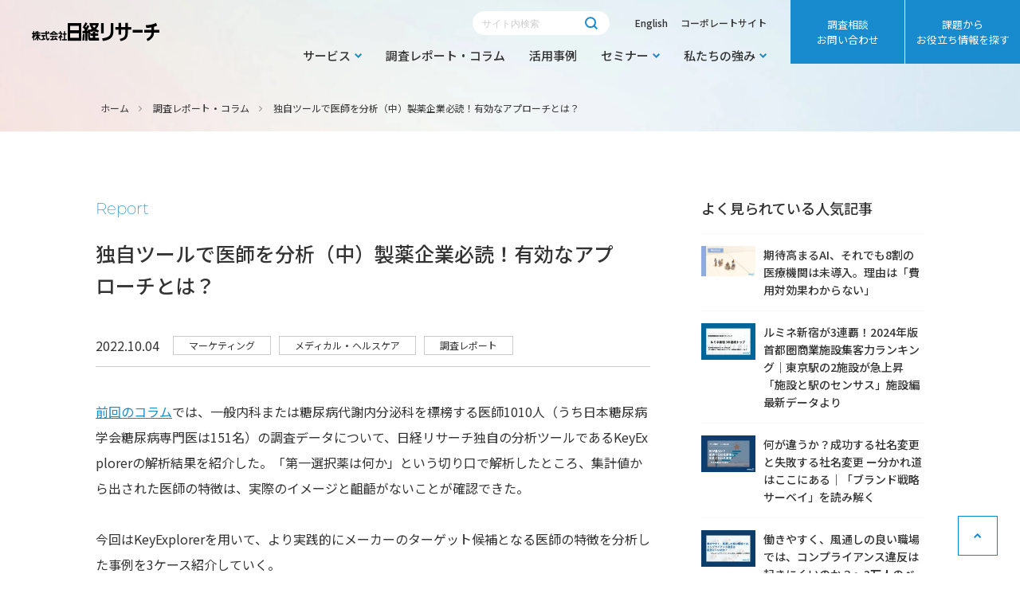

--- FILE ---
content_type: text/html; charset=UTF-8
request_url: https://service.nikkei-r.co.jp/report/healthcare_id129
body_size: 17483
content:
<!doctype html><html lang="ja"><head>
    <meta charset="utf-8">
    <title>独自ツールで医師を分析（中）製薬企業必読！有効なアプローチとは？</title>
    <link rel="shortcut icon" href="https://service.nikkei-r.co.jp/hubfs/favicon.ico">
    <meta name="description" content="日経リサーチ独自の分析ツールであるKeyExplorerを用いて、より実践的に製薬企業のターゲット候補となる医師の特徴を分析した事例を3ケース紹介していく。">
    <link rel="preload" as="image" href="https://service.nikkei-r.co.jp/hubfs/img/home/bg01_mv@2x.jpg">
    
    
    
    
      
    
    
    <link rel="stylesheet" href="https://use.typekit.net/rel8apz.css">
    <link rel="stylesheet" type="text/css" href="https://service.nikkei-r.co.jp/hubfs/hub_generated/template_assets/1/82957474349/1767746094798/template_slick-theme.min.css">
    <link rel="stylesheet" type="text/css" href="//cdn.jsdelivr.net/npm/slick-carousel@1.8.1/slick/slick.css">
    <link rel="stylesheet" href="https://cdn.jsdelivr.net/npm/@fancyapps/ui/dist/fancybox.css">
    
    <link rel="stylesheet" type="text/css" href="https://cdn.jsdelivr.net/npm/slick-carousel@1.8.1/slick/slick-theme.css">
    <link rel="stylesheet" type="text/css" href="https://cdn.jsdelivr.net/npm/slick-carousel@1.8.1/slick/slick.css">

    
    
    <meta name="viewport" content="width=device-width, initial-scale=1">

    
    <meta property="og:description" content="日経リサーチ独自の分析ツールであるKeyExplorerを用いて、より実践的に製薬企業のターゲット候補となる医師の特徴を分析した事例を3ケース紹介していく。">
    <meta property="og:title" content="独自ツールで医師を分析（中）製薬企業必読！有効なアプローチとは？">
    <meta name="twitter:description" content="日経リサーチ独自の分析ツールであるKeyExplorerを用いて、より実践的に製薬企業のターゲット候補となる医師の特徴を分析した事例を3ケース紹介していく。">
    <meta name="twitter:title" content="独自ツールで医師を分析（中）製薬企業必読！有効なアプローチとは？">

    

    
  <script id="hs-search-input__valid-content-types" type="application/json">
    [
      
        "SITE_PAGE",
      
        "LANDING_PAGE",
      
        "BLOG_POST",
      
        "LISTING_PAGE",
      
        "KNOWLEDGE_ARTICLE",
      
        "HS_CASE_STUDY"
      
    ]
  </script>

    <style>
a.cta_button{-moz-box-sizing:content-box !important;-webkit-box-sizing:content-box !important;box-sizing:content-box !important;vertical-align:middle}.hs-breadcrumb-menu{list-style-type:none;margin:0px 0px 0px 0px;padding:0px 0px 0px 0px}.hs-breadcrumb-menu-item{float:left;padding:10px 0px 10px 10px}.hs-breadcrumb-menu-divider:before{content:'›';padding-left:10px}.hs-featured-image-link{border:0}.hs-featured-image{float:right;margin:0 0 20px 20px;max-width:50%}@media (max-width: 568px){.hs-featured-image{float:none;margin:0;width:100%;max-width:100%}}.hs-screen-reader-text{clip:rect(1px, 1px, 1px, 1px);height:1px;overflow:hidden;position:absolute !important;width:1px}
</style>

<link rel="stylesheet" href="https://service.nikkei-r.co.jp/hubfs/hub_generated/template_assets/1/82717953155/1767746093670/template_main.min.css">
<link rel="stylesheet" href="https://service.nikkei-r.co.jp/hubfs/hub_generated/template_assets/1/84296043009/1767746095947/template_swiper.min.css">
<link rel="stylesheet" href="https://service.nikkei-r.co.jp/hubfs/hub_generated/template_assets/1/82715956252/1767746094333/template_blog.min.css">
<link rel="stylesheet" href="https://service.nikkei-r.co.jp/hubfs/hub_generated/template_assets/1/82717707391/1767746094753/template_theme-overrides.min.css">
<link rel="stylesheet" href="https://service.nikkei-r.co.jp/hubfs/hub_generated/template_assets/1/82715576499/1767746098154/template_style.min.css">
<link rel="stylesheet" href="https://7052064.fs1.hubspotusercontent-na1.net/hubfs/7052064/hub_generated/module_assets/1/-2712622/1767723343102/module_search_input.min.css">
<link rel="stylesheet" href="https://service.nikkei-r.co.jp/hubfs/hub_generated/module_assets/1/86034393609/1744521420482/module_.min.css">
<link rel="stylesheet" href="https://service.nikkei-r.co.jp/hubfs/hub_generated/module_assets/1/184735107449/1741011076039/module__.min.css">
<link rel="stylesheet" href="https://service.nikkei-r.co.jp/hubfs/hub_generated/module_assets/1/86869995899/1744521425952/module__.min.css">
<link rel="stylesheet" href="https://service.nikkei-r.co.jp/hubfs/hub_generated/module_assets/1/87018557051/1744521426738/module__.min.css">
<style>
  @font-face {
    font-family: "Montserrat";
    font-weight: 400;
    font-style: normal;
    font-display: swap;
    src: url("/_hcms/googlefonts/Montserrat/regular.woff2") format("woff2"), url("/_hcms/googlefonts/Montserrat/regular.woff") format("woff");
  }
  @font-face {
    font-family: "Montserrat";
    font-weight: 700;
    font-style: normal;
    font-display: swap;
    src: url("/_hcms/googlefonts/Montserrat/700.woff2") format("woff2"), url("/_hcms/googlefonts/Montserrat/700.woff") format("woff");
  }
  @font-face {
    font-family: "Noto Sans JP";
    font-weight: 700;
    font-style: normal;
    font-display: swap;
    src: url("/_hcms/googlefonts/Noto_Sans_JP/700.woff2") format("woff2"), url("/_hcms/googlefonts/Noto_Sans_JP/700.woff") format("woff");
  }
  @font-face {
    font-family: "Noto Sans JP";
    font-weight: 300;
    font-style: normal;
    font-display: swap;
    src: url("/_hcms/googlefonts/Noto_Sans_JP/300.woff2") format("woff2"), url("/_hcms/googlefonts/Noto_Sans_JP/300.woff") format("woff");
  }
  @font-face {
    font-family: "Noto Sans JP";
    font-weight: 500;
    font-style: normal;
    font-display: swap;
    src: url("/_hcms/googlefonts/Noto_Sans_JP/500.woff2") format("woff2"), url("/_hcms/googlefonts/Noto_Sans_JP/500.woff") format("woff");
  }
  @font-face {
    font-family: "Noto Sans JP";
    font-weight: 400;
    font-style: normal;
    font-display: swap;
    src: url("/_hcms/googlefonts/Noto_Sans_JP/regular.woff2") format("woff2"), url("/_hcms/googlefonts/Noto_Sans_JP/regular.woff") format("woff");
  }
  @font-face {
    font-family: "Noto Sans JP";
    font-weight: 700;
    font-style: normal;
    font-display: swap;
    src: url("/_hcms/googlefonts/Noto_Sans_JP/700.woff2") format("woff2"), url("/_hcms/googlefonts/Noto_Sans_JP/700.woff") format("woff");
  }
</style>

    <script type="application/ld+json">
{
  "mainEntityOfPage" : {
    "@type" : "WebPage",
    "@id" : "https://service.nikkei-r.co.jp/report/healthcare_id129"
  },
  "author" : {
    "name" : "日経リサーチ",
    "url" : "https://service.nikkei-r.co.jp/report/author/nikkei-r",
    "@type" : "Person"
  },
  "headline" : "独自ツールで医師を分析（中）製薬企業必読！有効なアプローチとは？",
  "datePublished" : "2022-10-04T00:56:00.000Z",
  "dateModified" : "2023-04-17T09:05:18.784Z",
  "publisher" : {
    "name" : "Nikkei Research Inc.",
    "logo" : {
      "url" : "https://6825232.fs1.hubspotusercontent-na1.net/hubfs/6825232/img/common/logo.svg",
      "@type" : "ImageObject"
    },
    "@type" : "Organization"
  },
  "@context" : "https://schema.org",
  "@type" : "BlogPosting",
  "image" : [ "https://6825232.fs1.hubspotusercontent-na1.net/hubfs/6825232/report/%E3%82%B3%E3%83%A9%E3%83%A0%E7%94%A8_%E3%83%A1%E3%83%87%E3%82%A3%E3%82%AB%E3%83%AB.jpg" ]
}
</script>


    
<!--  Added by GoogleTagManager integration -->
<script>
var _hsp = window._hsp = window._hsp || [];
window.dataLayer = window.dataLayer || [];
function gtag(){dataLayer.push(arguments);}

var useGoogleConsentModeV2 = true;
var waitForUpdateMillis = 1000;



var hsLoadGtm = function loadGtm() {
    if(window._hsGtmLoadOnce) {
      return;
    }

    if (useGoogleConsentModeV2) {

      gtag('set','developer_id.dZTQ1Zm',true);

      gtag('consent', 'default', {
      'ad_storage': 'denied',
      'analytics_storage': 'denied',
      'ad_user_data': 'denied',
      'ad_personalization': 'denied',
      'wait_for_update': waitForUpdateMillis
      });

      _hsp.push(['useGoogleConsentModeV2'])
    }

    (function(w,d,s,l,i){w[l]=w[l]||[];w[l].push({'gtm.start':
    new Date().getTime(),event:'gtm.js'});var f=d.getElementsByTagName(s)[0],
    j=d.createElement(s),dl=l!='dataLayer'?'&l='+l:'';j.async=true;j.src=
    'https://www.googletagmanager.com/gtm.js?id='+i+dl;f.parentNode.insertBefore(j,f);
    })(window,document,'script','dataLayer','GTM-KVH2TX');

    window._hsGtmLoadOnce = true;
};

_hsp.push(['addPrivacyConsentListener', function(consent){
  if(consent.allowed || (consent.categories && consent.categories.analytics)){
    hsLoadGtm();
  }
}]);

</script>

<!-- /Added by GoogleTagManager integration -->



<meta property="og:image" content="https://service.nikkei-r.co.jp/hubfs/report/%E3%82%B3%E3%83%A9%E3%83%A0%E7%94%A8_%E3%83%A1%E3%83%87%E3%82%A3%E3%82%AB%E3%83%AB.jpg">
<meta property="og:image:width" content="1078">
<meta property="og:image:height" content="613">
<meta property="og:image:alt" content="メディカル・ヘルスケアコラム">
<meta name="twitter:image" content="https://service.nikkei-r.co.jp/hubfs/report/%E3%82%B3%E3%83%A9%E3%83%A0%E7%94%A8_%E3%83%A1%E3%83%87%E3%82%A3%E3%82%AB%E3%83%AB.jpg">
<meta name="twitter:image:alt" content="メディカル・ヘルスケアコラム">

<meta property="og:url" content="https://service.nikkei-r.co.jp/report/healthcare_id129">
<meta name="twitter:card" content="summary_large_image">

<link rel="canonical" href="https://service.nikkei-r.co.jp/report/healthcare_id129">
<title>独自ツールで医師を分析（中）製薬企業必読！有効なアプローチとは？ - 調査レポート・コラム｜日経リサーチ</title>
<meta property="og:title" content="独自ツールで医師を分析（中）製薬企業必読！有効なアプローチとは？ - 調査レポート・コラム｜日経リサーチ">
<meta name="twitter:title" content="独自ツールで医師を分析（中）製薬企業必読！有効なアプローチとは？ - 調査レポート・コラム｜日経リサーチ">
<meta property="og:type" content="article">
<link rel="alternate" type="application/rss+xml" href="https://service.nikkei-r.co.jp/report/rss.xml">
<meta name="twitter:domain" content="service.nikkei-r.co.jp">
<script src="//platform.linkedin.com/in.js" type="text/javascript">
    lang: ja_JP
</script>

<meta http-equiv="content-language" content="ja">






    <meta name="twitter:card" content="summary_large_image">
    <script src="https://code.jquery.com/jquery-3.6.1.min.js" integrity="sha256-o88AwQnZB+VDvE9tvIXrMQaPlFFSUTR+nldQm1LuPXQ=" crossorigin="anonymous"></script>
    
    <script type="text/javascript" src="https://cdnjs.cloudflare.com/ajax/libs/jquery/1.11.3/jquery.min.js"></script>
    <script type="text/javascript" src="https://cdn.jsdelivr.net/npm/slick-carousel@1.8.1/slick/slick.min.js"></script>
		<script src="https://d.shutto-translation.com/trans.js?id=75959"></script>
		<style>
			/* 2025.10.16追加 */
.header__row-1-item a {
	margin: 0 0 0 1rem;
}
.header__row-1-item a:first-child {
	margin: 0;
}
.is-lang-en .js-modal-trigger-shutto {
	display: none;
}
a[data-stt-changelang="ja"] {
	display: none;
}
.is-lang-en	a[data-stt-changelang="ja"] {
	display: block;
}
a[data-stt-active] {
	display: none;
}
.header__row-1-item[data-stt-disabled] .js-modal-trigger-shutto {
	display: none;
}
.header__row-1-item[data-stt-disabled] #js-language-ja {
	display: none;
}
.header__lang {
	display: none;
}
@media screen and (max-width: 999px) {
	.header__lang {
		display: flex;
		align-items: center;
		margin: 0 25px;
	}
	.header__lang[data-stt-disabled] {
	  display: none;
	}
	.header__lang a {
		padding: 5px;
		font-size: 14px;
		border: solid 1px #178bcd;
		line-height: 1.1;
	}
}
@media screen and (max-width: 767px) {
	.header__column {
		width: 100vw;
	}
	.header__lang {
		position: absolute;
    top: 50px;
    right: 70px;
    left: auto;
	}
}
.p-modal {
  position: relative;
}
.p-modal iframe {
	width: 100%;
	aspect-ratio: 16/9;
}
.p-modal__body {
	position: fixed;
	inset: 0;
	z-index: 10;
	display: flex;
	align-items: center;
	justify-content: center;
	padding: 15px;
	pointer-events: none;
	visibility: hidden;
	opacity: 0;
	transition: all 0.3s;
}
.p-modal__body.is-open {
	z-index: 10000;
	pointer-events: auto;
	visibility: visible;
	opacity: 1;
}
.p-modal__container {
	position: relative;
	z-index: 1;
	width: 100%;
	max-width: 900px;
	background-color: #fff;
}
.p-modal__close-button {
	position: absolute;
	top: calc(43px * -1 - 10px);
	right: calc(43px * -1 - 10px);
	display: block;
	width: 43px;
	height: 43px;
	content: "";
	background-image: url(https://service.nikkei-r.co.jp/hubfs/servicesite/img/common/ico_close_square.svg);
	background-repeat: no-repeat;
	background-size: contain;
	background-color: transparent;
	padding: 0;
	border-radius: 0;
	border: none;
	font-size: 0;
}
.p-modal__close-button:hover {
	border: none;
	background-color: transparent;
}
@media screen and (max-width: 999px) {
	.p-modal__close-button {
		right: 0;
	}
}
.p-modal__overlay {
	position: absolute;
	inset: 0;
	background-color: rgba(0, 0, 0, 0.8);
	border: none;
	border-radius: 0;
	font-size: 0;
	padding: 0;
}
.p-modal__overlay:hover {
  background-color: rgba(0, 0, 0, 0.8);
	border: none;
}
.p-modal__inner {
	padding: 34px 40px;
	line-height: 2;
}
.p-modal__inner p {
	text-align: center;
}
.p-modal__button-wrap {
	display: flex;
	gap: 16px;
	justify-content: center;
	margin-top: 24px;
}
@media screen and (max-width: 767px) {
	.p-modal__button-wrap {
		flex-direction: column;
	}
	.p-modal__inner p {
		text-align: left;
	}
}
.p-modal__button {
	padding: 16px 65px 16px 40px;
	background: #168BCD;
	position: relative;
	font-size: 18px;
	font-weight: bold;
	line-height: 1.7;
	border: none;
  color: #fff;
	border-radius: 0;
	text-align: center;
}
.p-modal__button:hover {
	background: #168BCD;
	border: none;
	font-weight: bold;
}
.p-modal__button:active {
	color: #fff;
}
.p-modal__button:after {
	position: absolute;
	top: 50%;
	right: 25px;
	display: inline-block;
	width: 6px;
	height: 9px;
	content: "";
	background-size: cover;
	transform: translateY(-50%);
	background-image: url(https://service.nikkei-r.co.jp/hubfs/servicesite/img/common/ico_arrow_right_white.svg);
}
		</style>
  <meta name="generator" content="HubSpot"></head>
  <body id="top">
<!--  Added by GoogleTagManager integration -->
<noscript><iframe src="https://www.googletagmanager.com/ns.html?id=GTM-KVH2TX" height="0" width="0" style="display:none;visibility:hidden"></iframe></noscript>

<!-- /Added by GoogleTagManager integration -->

    <div class="body-wrapper   hs-content-id-90995342414 hs-blog-post hs-blog-id-86863763011">
      
        <div data-global-resource-path="nikkei-research/templates/partials/header.html"><header class="header">

  

  

  <div class="header__container content-wrapper">

    

    <div class="header__logo header__logo--main">
      <div id="hs_cos_wrapper_site_logo" class="hs_cos_wrapper hs_cos_wrapper_widget hs_cos_wrapper_type_module widget-type-logo" style="" data-hs-cos-general-type="widget" data-hs-cos-type="module">
  






















  
  <span id="hs_cos_wrapper_site_logo_hs_logo_widget" class="hs_cos_wrapper hs_cos_wrapper_widget hs_cos_wrapper_type_logo" style="" data-hs-cos-general-type="widget" data-hs-cos-type="logo"><a href="/" id="hs-link-site_logo_hs_logo_widget" style="border-width:0px;border:0px;"><img src="https://service.nikkei-r.co.jp/hubfs/img/common/logo.svg" class="hs-image-widget " height="24" style="height: auto;width:163px;border-width:0px;border:0px;" width="163" alt="会社ロゴ" title="会社ロゴ"></a></span>
</div>
    </div>

    

    <div class="header__column">

      

      <div class="header__row-1">
        <div class="header__row-1-item" data-stt-langbar>
          <div class="header__search header--element">
            <div id="hs_cos_wrapper_site_search" class="hs_cos_wrapper hs_cos_wrapper_widget hs_cos_wrapper_type_module" style="" data-hs-cos-general-type="widget" data-hs-cos-type="module">




  








<div class="hs-search-field">

    <div class="hs-search-field__bar">
      <form data-hs-do-not-collect="true" action="/hs-search-results">
        
        <input type="text" class="hs-search-field__input" name="term" autocomplete="off" aria-label="Search" placeholder="サイト内検索">

        
          
            <input type="hidden" name="type" value="SITE_PAGE">
          
        
          
        
          
            <input type="hidden" name="type" value="BLOG_POST">
          
        
          
        
          
        
          
        

        
      </form>
    </div>
    <ul class="hs-search-field__suggestions"></ul>
</div></div>
          </div>
					<a href="#" class="js-modal-trigger-shutto">English</a>
					<a href="#" id="js-language-ja" data-stt-changelang="ja" data-stt-ignore>Japanese</a>
					<a href="https://www.nikkei-r.co.jp/" target="_blank" rel="noopener">コーポレートサイト</a>
        </div>
        <div class="header__row-1-menu">
          <span id="hs_cos_wrapper_Header_Main" class="hs_cos_wrapper hs_cos_wrapper_widget hs_cos_wrapper_type_menu" style="" data-hs-cos-general-type="widget" data-hs-cos-type="menu"><div id="hs_menu_wrapper_Header_Main" class="hs-menu-wrapper active-branch flyouts hs-menu-flow-horizontal" role="navigation" data-sitemap-name="Default" data-menu-id="82717659408" aria-label="Navigation Menu">
 <ul role="menu">
  <li class="hs-menu-item hs-menu-depth-1 hs-item-has-children" role="none"><a href="https://service.nikkei-r.co.jp/service" aria-haspopup="true" aria-expanded="false" role="menuitem">サービス</a>
   <ul role="menu" class="hs-menu-children-wrapper">
    <li class="hs-menu-item hs-menu-depth-2 hs-item-has-children" role="none"><a href="https://service.nikkei-r.co.jp/service?tab=1" role="menuitem">部署・業界別にさがす</a>
     <ul role="menu" class="hs-menu-children-wrapper">
      <li class="hs-menu-item hs-menu-depth-3" role="none"><a href="https://service.nikkei-r.co.jp/service/mkt/corporate-planning" role="menuitem">経営企画・経営戦略</a></li>
      <li class="hs-menu-item hs-menu-depth-3" role="none"><a href="https://service.nikkei-r.co.jp/service/brand/corporate-branding" role="menuitem">広報・ブランド&amp;コミュニケーション</a></li>
      <li class="hs-menu-item hs-menu-depth-3" role="none"><a href="https://service.nikkei-r.co.jp/service/brand/sustainability-management" role="menuitem">サステナビリティ・CSR</a></li>
      <li class="hs-menu-item hs-menu-depth-3" role="none"><a href="https://service.nikkei-r.co.jp/service/mkt/marketing" role="menuitem">企画・マーケティング・商品開発</a></li>
      <li class="hs-menu-item hs-menu-depth-3" role="none"><a href="https://service.nikkei-r.co.jp/service/cscx/sales" role="menuitem">営業・顧客サポート</a></li>
      <li class="hs-menu-item hs-menu-depth-3" role="none"><a href="https://service.nikkei-r.co.jp/service/overseas" role="menuitem">海外事業</a></li>
      <li class="hs-menu-item hs-menu-depth-3" role="none"><a href="https://service.nikkei-r.co.jp/service/hr/management" role="menuitem">人事・総務</a></li>
      <li class="hs-menu-item hs-menu-depth-3" role="none"><a href="https://service.nikkei-r.co.jp/service/compliance" role="menuitem">コンプライアンス・法務</a></li>
      <li class="hs-menu-item hs-menu-depth-3" role="none"><a href="https://service.nikkei-r.co.jp/service/healthcare/i_medical-healthcare" role="menuitem">メディカル・ヘルスケア</a></li>
      <li class="hs-menu-item hs-menu-depth-3" role="none"><a href="https://service.nikkei-r.co.jp/service/finance" role="menuitem">金融</a></li>
     </ul></li>
    <li class="hs-menu-item hs-menu-depth-2 hs-item-has-children" role="none"><a href="https://service.nikkei-r.co.jp/service?tab=2" role="menuitem">目的別にさがす</a>
     <ul role="menu" class="hs-menu-children-wrapper">
      <li class="hs-menu-item hs-menu-depth-3" role="none"><a href="https://service.nikkei-r.co.jp/service/sustainability" role="menuitem">サステナビリティ経営の実現・強化</a></li>
      <li class="hs-menu-item hs-menu-depth-3" role="none"><a href="https://service.nikkei-r.co.jp/service/brand" role="menuitem">ブランド力の向上</a></li>
      <li class="hs-menu-item hs-menu-depth-3" role="none"><a href="https://service.nikkei-r.co.jp/service/mkt/innovation" role="menuitem">事業創出・イノベーション</a></li>
      <li class="hs-menu-item hs-menu-depth-3" role="none"><a href="https://service.nikkei-r.co.jp/service/overseas/global" role="menuitem">グローバル経営</a></li>
      <li class="hs-menu-item hs-menu-depth-3" role="none"><a href="https://service.nikkei-r.co.jp/service/mkt/needs" role="menuitem">顧客ニーズの把握・市場分析</a></li>
      <li class="hs-menu-item hs-menu-depth-3" role="none"><a href="https://service.nikkei-r.co.jp/service/cscx/satisfaction" role="menuitem">顧客体験価値・満足度の向上</a></li>
      <li class="hs-menu-item hs-menu-depth-3" role="none"><a href="https://service.nikkei-r.co.jp/service/hr/engagement" role="menuitem">従業員のエンゲージメントの向上</a></li>
      <li class="hs-menu-item hs-menu-depth-3" role="none"><a href="https://service.nikkei-r.co.jp/service/compliance/strengthen" role="menuitem">コンプライアンスの強化</a></li>
      <li class="hs-menu-item hs-menu-depth-3" role="none"><a href="https://service.nikkei-r.co.jp/service/mkt/area" role="menuitem">マーケティング・データ分析</a></li>
      <li class="hs-menu-item hs-menu-depth-3" role="none"><a href="https://service.nikkei-r.co.jp/service/btob/management-survey" role="menuitem">経営者、役職者などを対象とした調査</a></li>
      <li class="hs-menu-item hs-menu-depth-3" role="none"><a href="https://service.nikkei-r.co.jp/service/healthcare/hcp-patient" role="menuitem">医療従事者、患者の意識・動向把握</a></li>
     </ul></li>
    <li class="hs-menu-item hs-menu-depth-2 hs-item-has-children" role="none"><a href="https://service.nikkei-r.co.jp/service?tab=3" role="menuitem">対象者別にさがす</a>
     <ul role="menu" class="hs-menu-children-wrapper">
      <li class="hs-menu-item hs-menu-depth-3" role="none"><a href="https://service.nikkei-r.co.jp/service/btob/nikkeiid" role="menuitem">ビジネスパーソン（日経ID会員）を対象とした調査</a></li>
      <li class="hs-menu-item hs-menu-depth-3" role="none"><a href="https://service.nikkei-r.co.jp/service/btob" role="menuitem">法人を対象とした調査</a></li>
      <li class="hs-menu-item hs-menu-depth-3" role="none"><a href="https://service.nikkei-r.co.jp/service/cscx" role="menuitem">自社の顧客を対象とした調査</a></li>
      <li class="hs-menu-item hs-menu-depth-3" role="none"><a href="https://service.nikkei-r.co.jp/service/hr_compliance" role="menuitem">従業員を対象とした調査</a></li>
      <li class="hs-menu-item hs-menu-depth-3" role="none"><a href="https://service.nikkei-r.co.jp/service/consumer" role="menuitem">一般消費者を対象とした調査</a></li>
      <li class="hs-menu-item hs-menu-depth-3" role="none"><a href="https://service.nikkei-r.co.jp/service/healthcare/hcp" role="menuitem">医療従事者を対象とした調査</a></li>
      <li class="hs-menu-item hs-menu-depth-3" role="none"><a href="https://service.nikkei-r.co.jp/service/bss/brand-ranking" role="menuitem">企業ブランドランキング</a></li>
      <li class="hs-menu-item hs-menu-depth-3" role="none"><a href="https://service.nikkei-r.co.jp/service/smartwork" role="menuitem"> Smart Work経営　診断プログラム</a></li>
      <li class="hs-menu-item hs-menu-depth-3" role="none"><a href="https://service.nikkei-r.co.jp/service/sdgs/sdgs-management" role="menuitem">「日経SDGs経営調査」分析レポート</a></li>
     </ul></li>
   </ul></li>
  <li class="hs-menu-item hs-menu-depth-1" role="none"><a href="https://service.nikkei-r.co.jp/report" role="menuitem">調査レポート・コラム</a></li>
  <li class="hs-menu-item hs-menu-depth-1" role="none"><a href="https://service.nikkei-r.co.jp/case" role="menuitem">活用事例</a></li>
  <li class="hs-menu-item hs-menu-depth-1 hs-item-has-children" role="none"><a href="https://service.nikkei-r.co.jp/seminar-list" aria-haspopup="true" aria-expanded="false" role="menuitem">セミナー</a>
   <ul role="menu" class="hs-menu-children-wrapper">
    <li class="hs-menu-item hs-menu-depth-2" role="none"><a href="https://service.nikkei-r.co.jp/seminar" role="menuitem">調査・データ分析を学べるセミナー</a></li>
    <li class="hs-menu-item hs-menu-depth-2" role="none"><a href="https://service.nikkei-r.co.jp/seminar-report" role="menuitem">セミナーレポート</a></li>
   </ul></li>
  <li class="hs-menu-item hs-menu-depth-1 hs-item-has-children" role="none"><a href="https://service.nikkei-r.co.jp/about" aria-haspopup="true" aria-expanded="false" role="menuitem">私たちの強み</a>
   <ul role="menu" class="hs-menu-children-wrapper">
    <li class="hs-menu-item hs-menu-depth-2" role="none"><a href="https://service.nikkei-r.co.jp/about" role="menuitem">私たちの強み</a></li>
    <li class="hs-menu-item hs-menu-depth-2" role="none"><a href="https://service.nikkei-r.co.jp/about/specialist" role="menuitem">スペシャリスト紹介</a></li>
   </ul></li>
 </ul>
</div></span>
        </div>
      </div>

      

      <div class="header__row-2">
        <div class="header__row-2-item">
          <a href="https://go.nikkei-r.co.jp/inquiry/?prept=" target="_blank" rel="noopener" class="parameter-add header-btn">
            調査相談<br class="pc">お問い合わせ
          </a>
        </div>
        <div class="header__row-2-item">
          <span id="hs_cos_wrapper_Header_Sub" class="hs_cos_wrapper hs_cos_wrapper_widget hs_cos_wrapper_type_menu" style="" data-hs-cos-general-type="widget" data-hs-cos-type="menu"><div id="hs_menu_wrapper_Header_Sub" class="hs-menu-wrapper active-branch flyouts hs-menu-flow-horizontal" role="navigation" data-sitemap-name="Default" data-menu-id="82711474614" aria-label="Navigation Menu">
 <ul role="menu">
  <li class="hs-menu-item hs-menu-depth-1" role="none"><a href="https://service.nikkei-r.co.jp/information" role="menuitem">課題から<br class="pc">お役立ち情報を探す</a></li>
 </ul>
</div></span>
        </div>
        <div class="header--toggle header__navigation--toggle"></div>
        <div class="header__close--toggle"></div>
        <div class="header__navigation header--element">
          <div class="tb">
            <div class="header__search header--element">
              <div id="hs_cos_wrapper_site_search" class="hs_cos_wrapper hs_cos_wrapper_widget hs_cos_wrapper_type_module" style="" data-hs-cos-general-type="widget" data-hs-cos-type="module">




  








<div class="hs-search-field">

    <div class="hs-search-field__bar">
      <form data-hs-do-not-collect="true" action="/hs-search-results">
        
        <input type="text" class="hs-search-field__input" name="term" autocomplete="off" aria-label="Search" placeholder="サイト内検索">

        
          
            <input type="hidden" name="type" value="SITE_PAGE">
          
        
          
        
          
            <input type="hidden" name="type" value="BLOG_POST">
          
        
          
        
          
        
          
        

        
      </form>
    </div>
    <ul class="hs-search-field__suggestions"></ul>
</div></div>
            </div>
            <span id="hs_cos_wrapper_Header_SP" class="hs_cos_wrapper hs_cos_wrapper_widget hs_cos_wrapper_type_menu" style="" data-hs-cos-general-type="widget" data-hs-cos-type="menu"><div id="hs_menu_wrapper_Header_SP" class="hs-menu-wrapper active-branch flyouts hs-menu-flow-horizontal" role="navigation" data-sitemap-name="Default" data-menu-id="84292691475" aria-label="Navigation Menu">
 <ul role="menu">
  <li class="hs-menu-item hs-menu-depth-1" role="none"><a href="https://service.nikkei-r.co.jp" role="menuitem">ホーム</a></li>
  <li class="hs-menu-item hs-menu-depth-1 hs-item-has-children" role="none"><a href="https://service.nikkei-r.co.jp/service" aria-haspopup="true" aria-expanded="false" role="menuitem">サービス</a>
   <ul role="menu" class="hs-menu-children-wrapper">
    <li class="hs-menu-item hs-menu-depth-2 hs-item-has-children" role="none"><a href="https://service.nikkei-r.co.jp/service?tab=1" role="menuitem">部署別に探す</a>
     <ul role="menu" class="hs-menu-children-wrapper">
      <li class="hs-menu-item hs-menu-depth-3" role="none"><a href="https://service.nikkei-r.co.jp/service/mkt/corporate-planning" role="menuitem">経営企画・経営戦略</a></li>
      <li class="hs-menu-item hs-menu-depth-3" role="none"><a href="https://service.nikkei-r.co.jp/service/brand/corporate-branding" role="menuitem">広報・ブランド&amp;コミュニケーション</a></li>
      <li class="hs-menu-item hs-menu-depth-3" role="none"><a href="https://service.nikkei-r.co.jp/service/brand/sustainability-management" role="menuitem">サステナビリティ・CSR</a></li>
      <li class="hs-menu-item hs-menu-depth-3" role="none"><a href="https://service.nikkei-r.co.jp/service/mkt/marketing" role="menuitem">企画・マーケティング・商品開発</a></li>
      <li class="hs-menu-item hs-menu-depth-3" role="none"><a href="https://service.nikkei-r.co.jp/service/cscx/sales" role="menuitem">営業・顧客サポート</a></li>
      <li class="hs-menu-item hs-menu-depth-3" role="none"><a href="https://service.nikkei-r.co.jp/service/overseas" role="menuitem">海外事業</a></li>
      <li class="hs-menu-item hs-menu-depth-3" role="none"><a href="https://service.nikkei-r.co.jp/service/hr/management" role="menuitem">人事・総務</a></li>
      <li class="hs-menu-item hs-menu-depth-3" role="none"><a href="https://service.nikkei-r.co.jp/service/compliance" role="menuitem">コンプライアンス・法務</a></li>
      <li class="hs-menu-item hs-menu-depth-3" role="none"><a href="https://service.nikkei-r.co.jp/service/healthcare/i_medical-healthcare" role="menuitem">メディカル・ヘルスケア</a></li>
      <li class="hs-menu-item hs-menu-depth-3" role="none"><a href="https://service.nikkei-r.co.jp/service/finance" role="menuitem">金融</a></li>
     </ul></li>
    <li class="hs-menu-item hs-menu-depth-2 hs-item-has-children" role="none"><a href="https://service.nikkei-r.co.jp/service?tab=2" role="menuitem">目的別に探す</a>
     <ul role="menu" class="hs-menu-children-wrapper">
      <li class="hs-menu-item hs-menu-depth-3" role="none"><a href="https://service.nikkei-r.co.jp/service/sustainability" role="menuitem">サステナビリティ経営の実現・強化</a></li>
      <li class="hs-menu-item hs-menu-depth-3" role="none"><a href="https://service.nikkei-r.co.jp/service/brand" role="menuitem">ブランド力の向上</a></li>
      <li class="hs-menu-item hs-menu-depth-3" role="none"><a href="https://service.nikkei-r.co.jp/service/mkt/innovation" role="menuitem">事業創出・イノベーション</a></li>
      <li class="hs-menu-item hs-menu-depth-3" role="none"><a href="https://service.nikkei-r.co.jp/service/overseas/global" role="menuitem">グローバル経営</a></li>
      <li class="hs-menu-item hs-menu-depth-3" role="none"><a href="https://service.nikkei-r.co.jp/service/mkt/needs" role="menuitem">顧客ニーズの把握・市場分析</a></li>
      <li class="hs-menu-item hs-menu-depth-3" role="none"><a href="https://service.nikkei-r.co.jp/service/cscx/satisfaction" role="menuitem">顧客体験価値・満足度の向上</a></li>
      <li class="hs-menu-item hs-menu-depth-3" role="none"><a href="https://service.nikkei-r.co.jp/service/hr/engagement" role="menuitem">従業員のエンゲージメントの向上</a></li>
      <li class="hs-menu-item hs-menu-depth-3" role="none"><a href="https://service.nikkei-r.co.jp/service/compliance/strengthen" role="menuitem">コンプライアンスの強化</a></li>
      <li class="hs-menu-item hs-menu-depth-3" role="none"><a href="https://service.nikkei-r.co.jp/service/mkt/area" role="menuitem">エリアマーケティング・人流の把握</a></li>
      <li class="hs-menu-item hs-menu-depth-3" role="none"><a href="https://service.nikkei-r.co.jp/service/btob/management-survey" role="menuitem">経営者、役職者、意思決定者の動向把握</a></li>
      <li class="hs-menu-item hs-menu-depth-3" role="none"><a href="https://service.nikkei-r.co.jp/service/healthcare/hcp-patient" role="menuitem">医療従事者、患者の意識・動向把握</a></li>
     </ul></li>
    <li class="hs-menu-item hs-menu-depth-2 hs-item-has-children" role="none"><a href="https://service.nikkei-r.co.jp/service?tab=3" role="menuitem">対象者別に探す</a>
     <ul role="menu" class="hs-menu-children-wrapper">
      <li class="hs-menu-item hs-menu-depth-3" role="none"><a href="https://service.nikkei-r.co.jp/service/btob/nikkeiid_1" role="menuitem">ビジネスパーソン（日経ID会員）を対象とした調査</a></li>
      <li class="hs-menu-item hs-menu-depth-3" role="none"><a href="https://service.nikkei-r.co.jp/service/btob" role="menuitem">法人を対象とした調査</a></li>
      <li class="hs-menu-item hs-menu-depth-3" role="none"><a href="https://service.nikkei-r.co.jp/service/cscx" role="menuitem">自社の顧客を対象とした調査</a></li>
      <li class="hs-menu-item hs-menu-depth-3" role="none"><a href="https://service.nikkei-r.co.jp/service/hr_compliance" role="menuitem">従業員を対象とした調査</a></li>
      <li class="hs-menu-item hs-menu-depth-3" role="none"><a href="https://service.nikkei-r.co.jp/service/consumer" role="menuitem">一般消費者を対象とした調査</a></li>
      <li class="hs-menu-item hs-menu-depth-3" role="none"><a href="https://service.nikkei-r.co.jp/service/healthcare/hcp" role="menuitem">医療従事者を対象とした調査</a></li>
     </ul></li>
   </ul></li>
  <li class="hs-menu-item hs-menu-depth-1" role="none"><a href="https://service.nikkei-r.co.jp/report" role="menuitem">調査レポート・コラム</a></li>
  <li class="hs-menu-item hs-menu-depth-1" role="none"><a href="https://service.nikkei-r.co.jp/case" role="menuitem">活用事例</a></li>
  <li class="hs-menu-item hs-menu-depth-1 hs-item-has-children" role="none"><a href="https://service.nikkei-r.co.jp/seminar-list" aria-haspopup="true" aria-expanded="false" role="menuitem">セミナー</a>
   <ul role="menu" class="hs-menu-children-wrapper">
    <li class="hs-menu-item hs-menu-depth-2" role="none"><a href="https://service.nikkei-r.co.jp/seminar" role="menuitem">調査・データ分析を学べるセミナー</a></li>
    <li class="hs-menu-item hs-menu-depth-2" role="none"><a href="https://service.nikkei-r.co.jp/seminar-report" role="menuitem">セミナーレポート</a></li>
   </ul></li>
  <li class="hs-menu-item hs-menu-depth-1 hs-item-has-children" role="none"><a href="https://service.nikkei-r.co.jp/about" aria-haspopup="true" aria-expanded="false" role="menuitem">私たちの強み</a>
   <ul role="menu" class="hs-menu-children-wrapper">
    <li class="hs-menu-item hs-menu-depth-2" role="none"><a href="https://service.nikkei-r.co.jp/about" role="menuitem">私たちの強み</a></li>
    <li class="hs-menu-item hs-menu-depth-2" role="none"><a href="https://service.nikkei-r.co.jp/about/specialist" role="menuitem">スペシャリスト紹介</a></li>
   </ul></li>
  <li class="hs-menu-item hs-menu-depth-1" role="none"><a href="https://service.nikkei-r.co.jp/glossary" role="menuitem">調査・統計用語集</a></li>
  <li class="hs-menu-item hs-menu-depth-1" role="none"><a href="https://service.nikkei-r.co.jp/information" role="menuitem">課題からお役立ち情報を探す</a></li>
  <li class="hs-menu-item hs-menu-depth-1" role="none"><a href="https://go.nikkei-r.co.jp/inquiry/?prept=" role="menuitem" target="_blank" rel="noopener">お問い合わせ</a></li>
  <li class="hs-menu-item hs-menu-depth-1" role="none"><a href="https://go.nikkei-r.co.jp/contact_mlmg/" role="menuitem" target="_blank" rel="noopener">メルマガ登録</a></li>
  <li class="hs-menu-item hs-menu-depth-1" role="none"><a href="https://www.nikkei-r.co.jp/" role="menuitem" target="_blank" rel="noopener">コーポレートサイト</a></li>
  <li class="hs-menu-item hs-menu-depth-1" role="none"><a href="https://www.nikkei-r.co.jp/english/" role="menuitem" target="_blank" rel="noopener">English</a></li>
  <li class="hs-menu-item hs-menu-depth-1" role="none"><a href="https://service.nikkei-r.co.jp/service/bss/brand-ranking" role="menuitem"> 企業ブランドランキング</a></li>
  <li class="hs-menu-item hs-menu-depth-1" role="none"><a href="https://service.nikkei-r.co.jp/service/smartwork" role="menuitem"> Smart Work経営　診断プログラム</a></li>
  <li class="hs-menu-item hs-menu-depth-1" role="none"><a href="https://service.nikkei-r.co.jp/service/sdgs/sdgs-management" role="menuitem">「日経SDGs経営調査」分析レポート</a></li>
 </ul>
</div></span>
          </div>
        </div>
      </div>
			
			<div class="header__lang" data-stt-langbar>
				<a href="#" class="js-modal-trigger-shutto">English</a>
				<a href="#" id="js-language-ja" data-stt-changelang="ja" data-stt-ignore>Japanese</a>
			</div>
			
    </div>
  </div>

</header>
<div class="p-modal">
  <div id="shutto-alert" aria-hidden="true" class="p-modal__body js-modal-body">
    <button type="button" data-micromodal-close class="p-modal__overlay js-modal-overlay" aria-label="閉じる"></button>
    <div role="dialog" aria-modal="true" aria-labelledby="shutto-alert" class="p-modal__container">
      <div class="p-modal__inner">
				<p>
					This is an automatic translation from Japanese.<br>
					Please be aware that some parts may be inaccurate or differ from the original.
				</p>
				<div class="p-modal__button-wrap">
          <a class="p-modal__button" href="#" data-stt-changelang="en" data-stt-ignore id="js-shutto-agree"><span>Accept</span></a>
          <button class="p-modal__button" type="button" id="js-shutto-not-agree" data-micromodal-close><span>Decline</span></button>
        </div>
      </div>
      <button type="button" data-micromodal-close class="p-modal__close-button js-modal-close" aria-label="閉じる"></button>
    </div>
  </div>
</div></div>
      

      

      <main id="main-content" class="body-container-wrapper">
        
<div class="body-container body-container--blog-post body-container--report-post">

  
  <div class="blog-top">
    <div id="hs_cos_wrapper_module_16641757453795" class="hs_cos_wrapper hs_cos_wrapper_widget hs_cos_wrapper_type_module" style="" data-hs-cos-general-type="widget" data-hs-cos-type="module"><style>
  #hs_cos_wrapper_module_16641757453795 .bread-crumbs {}

</style>
<ul class="bread-crumbs" vocab="https://schema.org/" typeof="BreadcrumbList">
  <li class="bread-crumbs__list" property="itemListElement" typeof="ListItem"><a href="/" title="ホーム" property="item" typeof="WebPage"><span property="name">ホーム</span></a>
    <meta property="position" content="1">
  </li>
  <li class="bread-crumbs__list" property="itemListElement" typeof="ListItem">
    <a href="https://service.nikkei-r.co.jp/report" title="調査レポート・コラム" class="text-gray underline hover:no-underline trans" property="item" typeof="WebPage">
      <span property="name">調査レポート・コラム</span>
    </a>
    <meta property="position" content="2">
  </li>
  <li class="bread-crumbs__list" property="itemListElement" typeof="ListItem">
    <a class="text-gray underline hover:no-underline trans" property="item" typeof="WebPage">
      <span property="name"><span id="hs_cos_wrapper_name" class="hs_cos_wrapper hs_cos_wrapper_meta_field hs_cos_wrapper_type_text" style="" data-hs-cos-general-type="meta_field" data-hs-cos-type="text">独自ツールで医師を分析（中）製薬企業必読！有効なアプローチとは？</span></span>
    </a>
    <meta property="position" content="3">
  </li>
</ul></div>
  </div>
  <div class="content-wrapper">
    <div class="content-wrapper__inner">
      <article class="blog-post">
        <small class="top-header__subttl">Report</small>
        <div id="hs_cos_wrapper_module_17364842137104" class="hs_cos_wrapper hs_cos_wrapper_widget hs_cos_wrapper_type_module" style="" data-hs-cos-general-type="widget" data-hs-cos-type="module"><div class="column-title">
  
  <h1><span id="hs_cos_wrapper_name" class="hs_cos_wrapper hs_cos_wrapper_meta_field hs_cos_wrapper_type_text" style="" data-hs-cos-general-type="meta_field" data-hs-cos-type="text">独自ツールで医師を分析（中）製薬企業必読！有効なアプローチとは？</span></h1>
  
</div></div>
        <div class="blog-post__meta">
          <div id="hs_cos_wrapper_module_1666331938394122" class="hs_cos_wrapper hs_cos_wrapper_widget hs_cos_wrapper_type_module" style="" data-hs-cos-general-type="widget" data-hs-cos-type="module">
<p>
  <time datetime="2022-10-04 00:56:00">2022.10.04</time>
</p>
</div>
          <div class="blog-post__tags">
            
              <a class="blog-post__tag-link" href="https://service.nikkei-r.co.jp/report/tag/マーケティング" rel="tag">マーケティング</a>
            
              <a class="blog-post__tag-link" href="https://service.nikkei-r.co.jp/report/tag/メディカル-ヘルスケア" rel="tag">メディカル・ヘルスケア</a>
            
              <a class="blog-post__tag-link" href="https://service.nikkei-r.co.jp/report/tag/調査レポート" rel="tag">調査レポート</a>
            
          </div>
        </div>
        <div id="hs_cos_wrapper_module_166485171448417" class="hs_cos_wrapper hs_cos_wrapper_widget hs_cos_wrapper_type_module" style="" data-hs-cos-general-type="widget" data-hs-cos-type="module"></div>
        <div class="report-post dnd-section">
          <div id="hs_cos_wrapper_rich_text" class="hs_cos_wrapper hs_cos_wrapper_widget hs_cos_wrapper_type_module widget-type-rich_text" style="" data-hs-cos-general-type="widget" data-hs-cos-type="module"><span id="hs_cos_wrapper_rich_text_" class="hs_cos_wrapper hs_cos_wrapper_widget hs_cos_wrapper_type_rich_text" style="" data-hs-cos-general-type="widget" data-hs-cos-type="rich_text"><p><a rel="noopener" href="/report/healthcare_id121" target="_blank">前回のコラム</a>では、一般内科または糖尿病代謝内分泌科を標榜する医師1010人（うち日本糖尿病学会糖尿病専門医は151名）の調査データについて、日経リサーチ独自の分析ツールであるKeyExplorerの解析結果を紹介した。「第一選択薬は何か」という切り口で解析したところ、集計値から出された医師の特徴は、実際のイメージと齟齬がないことが確認できた。<br><br>今回はKeyExplorerを用いて、より実践的にメーカーのターゲット候補となる医師の特徴を分析した事例を3ケース紹介していく。</p></span></div>
        </div>
        <div id="hs_cos_wrapper_module_166485237199530" class="hs_cos_wrapper hs_cos_wrapper_widget hs_cos_wrapper_type_module" style="" data-hs-cos-general-type="widget" data-hs-cos-type="module"><style>
  #hs_cos_wrapper_module_166485237199530 .article-index {}

</style>


<dl class="article-index">
  <dt class="article-index__title">目次</dt>
  <dd>
     <ul class="article-index__list">
       
       <li><a href="#01" title="情報源として「MR」を1位に挙げる医師は？">情報源として「MR」を1位に挙げる医師は？</a>
       
       </li>
       


       <li><a href="#02" title="非専門医で患者数が専門医並みに多い医師の特徴は？">非専門医で患者数が専門医並みに多い医師の特徴は？</a>
       
       </li>
       


       <li><a href="#" title="患者数は多いが、MRとのコミュニケーションが少ない医師の特徴は？">患者数は多いが、MRとのコミュニケーションが少ない医師の特徴は？</a>
       
       </li>
       


       <li><a href="#03" title="おわりに">おわりに</a>
       
       </li>
       
    </ul>
  </dd>
</dl>

</div>
        <div class="blog-post__body dnd-section">
          <span id="hs_cos_wrapper_post_body" class="hs_cos_wrapper hs_cos_wrapper_meta_field hs_cos_wrapper_type_rich_text" style="" data-hs-cos-general-type="meta_field" data-hs-cos-type="rich_text"><h3 id="01">情報源として「MR」を1位に挙げる医師は？</h3>
<p>MRを最も有用な情報源として認識している医師の特徴をみると、特徴量は下記のようになる。</p>
<!--more-->
<p><img src="https://service.nikkei-r.co.jp/hs-fs/hubfs/C8691_01.png?width=750&amp;height=614&amp;name=C8691_01.png" alt="C8691_01" width="750" height="614" loading="lazy" style="height: auto; max-width: 100%; width: 750px; margin-left: auto; margin-right: auto; display: block;" srcset="https://service.nikkei-r.co.jp/hs-fs/hubfs/C8691_01.png?width=375&amp;height=307&amp;name=C8691_01.png 375w, https://service.nikkei-r.co.jp/hs-fs/hubfs/C8691_01.png?width=750&amp;height=614&amp;name=C8691_01.png 750w, https://service.nikkei-r.co.jp/hs-fs/hubfs/C8691_01.png?width=1125&amp;height=921&amp;name=C8691_01.png 1125w, https://service.nikkei-r.co.jp/hs-fs/hubfs/C8691_01.png?width=1500&amp;height=1228&amp;name=C8691_01.png 1500w, https://service.nikkei-r.co.jp/hs-fs/hubfs/C8691_01.png?width=1875&amp;height=1535&amp;name=C8691_01.png 1875w, https://service.nikkei-r.co.jp/hs-fs/hubfs/C8691_01.png?width=2250&amp;height=1842&amp;name=C8691_01.png 2250w" sizes="(max-width: 750px) 100vw, 750px"></p>
<p>特徴量をいくつかの要素で区切るとどのような医師かが見えてくる。</p>
<ul>
<li><strong>コミュニケーションに積極的である</strong><br>・MRだけでなくMSともコミュニケーションを積極的に取っている<br>・メーカー側だけでなく、院内でのコミュニケーション能力も高い</li>
<li><strong>情報は積極的に取りに行き、活用する姿勢がある</strong><br>・興味のある情報であればまずは触れることに重点を置いている<br>・学会などの最新情報も自身で取りに行く<br>・最新の治療を実臨床に取り入れる意欲が高い<br>・実際に早く使用する姿勢がある</li>
<li><strong>販路としてはGPセグメントの医師寄りである</strong><br>・医院、診療所、クリニックが多い(開業経験がある)<br>・MSとのコミュニケーションが多く、MSには流通面を期待するGPの特性がある<br><br></li>
</ul>
<p>情報源としてMRに頼る医師に対しては、既存品の処方機会の増加や新規薬剤の早期採用につながることが期待できる。</p>
<h3 id="02">非専門医で患者数が専門医並みに多い医師の特徴は？</h3>
<p>非専門医でありながら専門医と同程度の診療実績がある医師の特徴をみると、以下のようになる。</p>
<p><img src="https://service.nikkei-r.co.jp/hs-fs/hubfs/C8691_02.png?width=750&amp;height=633&amp;name=C8691_02.png" alt="C8691_02" width="750" height="633" loading="lazy" style="height: auto; max-width: 100%; width: 750px; margin-left: auto; margin-right: auto; display: block;" srcset="https://service.nikkei-r.co.jp/hs-fs/hubfs/C8691_02.png?width=375&amp;height=317&amp;name=C8691_02.png 375w, https://service.nikkei-r.co.jp/hs-fs/hubfs/C8691_02.png?width=750&amp;height=633&amp;name=C8691_02.png 750w, https://service.nikkei-r.co.jp/hs-fs/hubfs/C8691_02.png?width=1125&amp;height=950&amp;name=C8691_02.png 1125w, https://service.nikkei-r.co.jp/hs-fs/hubfs/C8691_02.png?width=1500&amp;height=1266&amp;name=C8691_02.png 1500w, https://service.nikkei-r.co.jp/hs-fs/hubfs/C8691_02.png?width=1875&amp;height=1583&amp;name=C8691_02.png 1875w, https://service.nikkei-r.co.jp/hs-fs/hubfs/C8691_02.png?width=2250&amp;height=1899&amp;name=C8691_02.png 2250w" sizes="(max-width: 750px) 100vw, 750px"></p>
<p>先ほどのMRを1位の情報源としている医師に似た傾向もみられるが、それよりも細かな条件で絞り込まれた医師像が浮き彫りになった。</p>
<ul>
<li><strong>販路としてはGPセグメントの医師寄りであるが、専門医に近い要素を持っている</strong><br>・医院、診療所、クリニックが多い(開業経験がある)</li>
</ul>
<p>&nbsp;</p>
<p>上記に加え、専門医に多い傾向の要素がプラスの特徴量となっている <br>　 ・診療科は、糖尿病・代謝内分泌科が多く、留学経験も持つ医師が含まれる <br>　 ・MRやMSだけでなく、学術、MSLとのコミュニケーションも積極的である <br>　 ・役に立った情報として「研究」を挙げている</p>
<ul>
<li><strong>積極的に情報を入手し、実臨床での活用、また、自ら院内で共有する姿勢がある</strong><br>・情報源はMR、MSだけでなく、学術、MSLも有用な情報源として挙げている<br>・入手した情報を院内で共有・指導に活用している<br>・実臨床では最新治療を取り入れる姿勢がある</li>
</ul>
<p>&nbsp;</p>
<p>マイナスの特徴量をみると、以下の結果だった。</p>
<p><img src="https://service.nikkei-r.co.jp/hs-fs/hubfs/C8691_03.png?width=750&amp;height=635&amp;name=C8691_03.png" alt="C8691_03" width="750" height="635" loading="lazy" style="height: auto; max-width: 100%; width: 750px; margin-left: auto; margin-right: auto; display: block;" srcset="https://service.nikkei-r.co.jp/hs-fs/hubfs/C8691_03.png?width=375&amp;height=318&amp;name=C8691_03.png 375w, https://service.nikkei-r.co.jp/hs-fs/hubfs/C8691_03.png?width=750&amp;height=635&amp;name=C8691_03.png 750w, https://service.nikkei-r.co.jp/hs-fs/hubfs/C8691_03.png?width=1125&amp;height=953&amp;name=C8691_03.png 1125w, https://service.nikkei-r.co.jp/hs-fs/hubfs/C8691_03.png?width=1500&amp;height=1270&amp;name=C8691_03.png 1500w, https://service.nikkei-r.co.jp/hs-fs/hubfs/C8691_03.png?width=1875&amp;height=1588&amp;name=C8691_03.png 1875w, https://service.nikkei-r.co.jp/hs-fs/hubfs/C8691_03.png?width=2250&amp;height=1905&amp;name=C8691_03.png 2250w" sizes="(max-width: 750px) 100vw, 750px"></p>
<p>特徴量は各調査項目において、分析するセグメントと全体値との差がどの程度大きいか、また、セグメント内で同じ回答だったサンプル数がどの程度いるかを示す指標である。プラスの特徴量が、セグメント内に該当数が多いものであるのに対し、マイナスの特徴量はセグメント内の該当数が少ないものを表す。 <br>上記の結果をみると、HPセグメントや一般内科の医師が挙がっていることから、専門医並みに多くの患者を診察する医師はGPセグメントに多い。非専門医でありながら糖尿病領域への専門性や情報感度が高い特徴が見られる。 <br><br>ここまでみると、情報源としてMRを1位で挙げた医師はGPセグメントに多いが、その中でも情報感度が高く、実臨床への応用も積極的な医師像が見える。さらにその中でも患者数が多い医師は、専門医に近いバックグラウンドを持っていることがわかる。下記のように、どのような医師がどこにいるのかを大まかにとらえることが可能となる。(下記はイメージであり群の規模は別途算出の必要がある )</p>
<p><img src="https://service.nikkei-r.co.jp/hs-fs/hubfs/C8691_04.png?width=666&amp;height=441&amp;name=C8691_04.png" alt="C8691_04" width="666" height="441" loading="lazy" style="height: auto; max-width: 100%; width: 666px; margin-left: auto; margin-right: auto; display: block;" srcset="https://service.nikkei-r.co.jp/hs-fs/hubfs/C8691_04.png?width=333&amp;height=221&amp;name=C8691_04.png 333w, https://service.nikkei-r.co.jp/hs-fs/hubfs/C8691_04.png?width=666&amp;height=441&amp;name=C8691_04.png 666w, https://service.nikkei-r.co.jp/hs-fs/hubfs/C8691_04.png?width=999&amp;height=662&amp;name=C8691_04.png 999w, https://service.nikkei-r.co.jp/hs-fs/hubfs/C8691_04.png?width=1332&amp;height=882&amp;name=C8691_04.png 1332w, https://service.nikkei-r.co.jp/hs-fs/hubfs/C8691_04.png?width=1665&amp;height=1103&amp;name=C8691_04.png 1665w, https://service.nikkei-r.co.jp/hs-fs/hubfs/C8691_04.png?width=1998&amp;height=1323&amp;name=C8691_04.png 1998w" sizes="(max-width: 666px) 100vw, 666px"></p>
<p>実感としていかがだろうか。 <br>今回の事例は多くの調査が行われている糖尿病領域であるため、当然と思える内容が再現されたと推察されるが、例えば企業として経験が少ない領域や、今後参入したい領域で大まかな医師像をつかむためにKeyExplorerの活用は有用と思われる。 </p>
<p>&nbsp;</p>
<a id="topic4" data-hs-anchor="true"></a>
<h3><span style="font-weight: normal;">患者数は多いが、MRとのコミュニケーションが少ない医師の特徴は？</span></h3>
<p>もう一つの事例として、<span style="font-weight: bold;">「患者数は多いが、MRとのコミュニケーションが少ない医師」</span>をみると</p>
<p><img src="https://service.nikkei-r.co.jp/hs-fs/hubfs/C8691_05.png?width=750&amp;height=631&amp;name=C8691_05.png" alt="C8691_05" width="750" height="631" loading="lazy" style="height: auto; max-width: 100%; width: 750px; margin-left: auto; margin-right: auto; display: block;" srcset="https://service.nikkei-r.co.jp/hs-fs/hubfs/C8691_05.png?width=375&amp;height=316&amp;name=C8691_05.png 375w, https://service.nikkei-r.co.jp/hs-fs/hubfs/C8691_05.png?width=750&amp;height=631&amp;name=C8691_05.png 750w, https://service.nikkei-r.co.jp/hs-fs/hubfs/C8691_05.png?width=1125&amp;height=947&amp;name=C8691_05.png 1125w, https://service.nikkei-r.co.jp/hs-fs/hubfs/C8691_05.png?width=1500&amp;height=1262&amp;name=C8691_05.png 1500w, https://service.nikkei-r.co.jp/hs-fs/hubfs/C8691_05.png?width=1875&amp;height=1578&amp;name=C8691_05.png 1875w, https://service.nikkei-r.co.jp/hs-fs/hubfs/C8691_05.png?width=2250&amp;height=1893&amp;name=C8691_05.png 2250w" sizes="(max-width: 750px) 100vw, 750px"></p>
<p>上記のように、</p>
<ul>
<li><strong>専門医に多い</strong></li>
<li><strong>欧米におけるデータや大規模試験、学会の刊行物などエビデンスを気にしている</strong></li>
<li><strong>検査・患者モニタリングを意識している</strong></li>
</ul>
<p>という特徴が見られる <br>MRからの情報よりも、エビデンスや実臨床データを特に意識している層がいることが解析数値から見ることができる。 <br>このようにターゲットとなる要素によって、特徴の大小を数値で把握することが容易である。ただし、回答の設問や回答項目の作りによっては、データ加工や解釈が求められるケースもあるため設問作成段階からKeyExplorerの利用を想定しておくとより精度の高い分析が可能となる。設定さえすれば、集計自体は簡単にでき、すぐに結果を算出できる。すぐに調査結果をもとに検討したいことがある場合などは活用しやすい。</p>
<h3 id="03">おわりに</h3>
<p>今回、KeyExplorerを用いた３つの事例を紹介した。実際に企業がターゲットとするような医師の特徴を１～２条件ではあるが、KeyExplorer で条件設定し、解析を行った。結果としては特徴を捉えられ、各医師の属性的な特徴や意識していることを確認できた。実際に糖尿病治療薬を販売する製薬メーカーの担当者にとっては、これまでの経験とこの解析結果に大きな齟齬はないのではないかと推察する。ツールを用いて数値で確認することで、これまでの取り組みを改めて、見直すことにも活用できそうだ。また、企業として経験が少ない領域や、今後参入したい領域における医師像をつかみ、効果的な訴求をしていくためにKeyExplorerを活用することも有用と思われる。 <br><br>次回は今回の調査・解析結果のまとめとして、実際の市場調査にどのように生かしていくことができるのかについて解説する。</p></span>
          <div id="hs_cos_wrapper_module_166495431675147" class="hs_cos_wrapper hs_cos_wrapper_widget hs_cos_wrapper_type_module" style="" data-hs-cos-general-type="widget" data-hs-cos-type="module"><div class="report-wrapper__aside-top">

<dl class="report-wrapper__aside-box">
  <dt class="report-wrapper__aside-ttl">よく見られている人気記事</dt>
  
  
  <dd class="report-wrapper__aside-list">
    
    
    
    <a href="https://service.nikkei-r.co.jp/report/healthcare_id191" class="report-wrapper__aside-item">
      <div class="report-wrapper__aside-img">
        <img src="https://service.nikkei-r.co.jp/hs-fs/hubfs/report/%E3%82%B3%E3%83%A9%E3%83%A0%E7%94%A8_%E3%83%A1%E3%83%87%E3%82%A3%E3%82%AB%E3%83%AB.jpg?width=160&amp;height=90&amp;name=%E3%82%B3%E3%83%A9%E3%83%A0%E7%94%A8_%E3%83%A1%E3%83%87%E3%82%A3%E3%82%AB%E3%83%AB.jpg" alt="" loading="lazy" width="160" height="90" srcset="https://service.nikkei-r.co.jp/hs-fs/hubfs/report/%E3%82%B3%E3%83%A9%E3%83%A0%E7%94%A8_%E3%83%A1%E3%83%87%E3%82%A3%E3%82%AB%E3%83%AB.jpg?width=80&amp;height=45&amp;name=%E3%82%B3%E3%83%A9%E3%83%A0%E7%94%A8_%E3%83%A1%E3%83%87%E3%82%A3%E3%82%AB%E3%83%AB.jpg 80w, https://service.nikkei-r.co.jp/hs-fs/hubfs/report/%E3%82%B3%E3%83%A9%E3%83%A0%E7%94%A8_%E3%83%A1%E3%83%87%E3%82%A3%E3%82%AB%E3%83%AB.jpg?width=160&amp;height=90&amp;name=%E3%82%B3%E3%83%A9%E3%83%A0%E7%94%A8_%E3%83%A1%E3%83%87%E3%82%A3%E3%82%AB%E3%83%AB.jpg 160w, https://service.nikkei-r.co.jp/hs-fs/hubfs/report/%E3%82%B3%E3%83%A9%E3%83%A0%E7%94%A8_%E3%83%A1%E3%83%87%E3%82%A3%E3%82%AB%E3%83%AB.jpg?width=240&amp;height=135&amp;name=%E3%82%B3%E3%83%A9%E3%83%A0%E7%94%A8_%E3%83%A1%E3%83%87%E3%82%A3%E3%82%AB%E3%83%AB.jpg 240w, https://service.nikkei-r.co.jp/hs-fs/hubfs/report/%E3%82%B3%E3%83%A9%E3%83%A0%E7%94%A8_%E3%83%A1%E3%83%87%E3%82%A3%E3%82%AB%E3%83%AB.jpg?width=320&amp;height=180&amp;name=%E3%82%B3%E3%83%A9%E3%83%A0%E7%94%A8_%E3%83%A1%E3%83%87%E3%82%A3%E3%82%AB%E3%83%AB.jpg 320w, https://service.nikkei-r.co.jp/hs-fs/hubfs/report/%E3%82%B3%E3%83%A9%E3%83%A0%E7%94%A8_%E3%83%A1%E3%83%87%E3%82%A3%E3%82%AB%E3%83%AB.jpg?width=400&amp;height=225&amp;name=%E3%82%B3%E3%83%A9%E3%83%A0%E7%94%A8_%E3%83%A1%E3%83%87%E3%82%A3%E3%82%AB%E3%83%AB.jpg 400w, https://service.nikkei-r.co.jp/hs-fs/hubfs/report/%E3%82%B3%E3%83%A9%E3%83%A0%E7%94%A8_%E3%83%A1%E3%83%87%E3%82%A3%E3%82%AB%E3%83%AB.jpg?width=480&amp;height=270&amp;name=%E3%82%B3%E3%83%A9%E3%83%A0%E7%94%A8_%E3%83%A1%E3%83%87%E3%82%A3%E3%82%AB%E3%83%AB.jpg 480w" sizes="(max-width: 160px) 100vw, 160px">
      </div>
      <p class="report-wrapper__aside-txt">期待高まるAI、それでも8割の医療機関は未導入。理由は「費用対効果わからない」</p>
    </a>
    
    
    
    
    
    
    <a href="https://service.nikkei-r.co.jp/report/mkt_id273" class="report-wrapper__aside-item">
      <div class="report-wrapper__aside-img">
        <img src="https://service.nikkei-r.co.jp/hs-fs/hubfs/%E3%82%B5%E3%83%A0%E3%83%8D%E3%82%A4%E3%83%AB%E7%94%BB%E5%83%8F_%E3%82%BB%E3%83%B3%E3%82%B5%E3%82%B9%E6%96%BD%E8%A8%AD%E7%B7%A8rev.png?width=160&amp;height=90&amp;name=%E3%82%B5%E3%83%A0%E3%83%8D%E3%82%A4%E3%83%AB%E7%94%BB%E5%83%8F_%E3%82%BB%E3%83%B3%E3%82%B5%E3%82%B9%E6%96%BD%E8%A8%AD%E7%B7%A8rev.png" alt="" loading="lazy" width="160" height="90" srcset="https://service.nikkei-r.co.jp/hs-fs/hubfs/%E3%82%B5%E3%83%A0%E3%83%8D%E3%82%A4%E3%83%AB%E7%94%BB%E5%83%8F_%E3%82%BB%E3%83%B3%E3%82%B5%E3%82%B9%E6%96%BD%E8%A8%AD%E7%B7%A8rev.png?width=80&amp;height=45&amp;name=%E3%82%B5%E3%83%A0%E3%83%8D%E3%82%A4%E3%83%AB%E7%94%BB%E5%83%8F_%E3%82%BB%E3%83%B3%E3%82%B5%E3%82%B9%E6%96%BD%E8%A8%AD%E7%B7%A8rev.png 80w, https://service.nikkei-r.co.jp/hs-fs/hubfs/%E3%82%B5%E3%83%A0%E3%83%8D%E3%82%A4%E3%83%AB%E7%94%BB%E5%83%8F_%E3%82%BB%E3%83%B3%E3%82%B5%E3%82%B9%E6%96%BD%E8%A8%AD%E7%B7%A8rev.png?width=160&amp;height=90&amp;name=%E3%82%B5%E3%83%A0%E3%83%8D%E3%82%A4%E3%83%AB%E7%94%BB%E5%83%8F_%E3%82%BB%E3%83%B3%E3%82%B5%E3%82%B9%E6%96%BD%E8%A8%AD%E7%B7%A8rev.png 160w, https://service.nikkei-r.co.jp/hs-fs/hubfs/%E3%82%B5%E3%83%A0%E3%83%8D%E3%82%A4%E3%83%AB%E7%94%BB%E5%83%8F_%E3%82%BB%E3%83%B3%E3%82%B5%E3%82%B9%E6%96%BD%E8%A8%AD%E7%B7%A8rev.png?width=240&amp;height=135&amp;name=%E3%82%B5%E3%83%A0%E3%83%8D%E3%82%A4%E3%83%AB%E7%94%BB%E5%83%8F_%E3%82%BB%E3%83%B3%E3%82%B5%E3%82%B9%E6%96%BD%E8%A8%AD%E7%B7%A8rev.png 240w, https://service.nikkei-r.co.jp/hs-fs/hubfs/%E3%82%B5%E3%83%A0%E3%83%8D%E3%82%A4%E3%83%AB%E7%94%BB%E5%83%8F_%E3%82%BB%E3%83%B3%E3%82%B5%E3%82%B9%E6%96%BD%E8%A8%AD%E7%B7%A8rev.png?width=320&amp;height=180&amp;name=%E3%82%B5%E3%83%A0%E3%83%8D%E3%82%A4%E3%83%AB%E7%94%BB%E5%83%8F_%E3%82%BB%E3%83%B3%E3%82%B5%E3%82%B9%E6%96%BD%E8%A8%AD%E7%B7%A8rev.png 320w, https://service.nikkei-r.co.jp/hs-fs/hubfs/%E3%82%B5%E3%83%A0%E3%83%8D%E3%82%A4%E3%83%AB%E7%94%BB%E5%83%8F_%E3%82%BB%E3%83%B3%E3%82%B5%E3%82%B9%E6%96%BD%E8%A8%AD%E7%B7%A8rev.png?width=400&amp;height=225&amp;name=%E3%82%B5%E3%83%A0%E3%83%8D%E3%82%A4%E3%83%AB%E7%94%BB%E5%83%8F_%E3%82%BB%E3%83%B3%E3%82%B5%E3%82%B9%E6%96%BD%E8%A8%AD%E7%B7%A8rev.png 400w, https://service.nikkei-r.co.jp/hs-fs/hubfs/%E3%82%B5%E3%83%A0%E3%83%8D%E3%82%A4%E3%83%AB%E7%94%BB%E5%83%8F_%E3%82%BB%E3%83%B3%E3%82%B5%E3%82%B9%E6%96%BD%E8%A8%AD%E7%B7%A8rev.png?width=480&amp;height=270&amp;name=%E3%82%B5%E3%83%A0%E3%83%8D%E3%82%A4%E3%83%AB%E7%94%BB%E5%83%8F_%E3%82%BB%E3%83%B3%E3%82%B5%E3%82%B9%E6%96%BD%E8%A8%AD%E7%B7%A8rev.png 480w" sizes="(max-width: 160px) 100vw, 160px">
      </div>
      <p class="report-wrapper__aside-txt">ルミネ新宿が3連覇！2024年版首都圏商業施設集客力ランキング｜東京駅の2施設が急上昇　「施設と駅のセンサス」施設編最新データより</p>
    </a>
    
    
    
    
    
    
    <a href="https://service.nikkei-r.co.jp/report/brand_id231" class="report-wrapper__aside-item">
      <div class="report-wrapper__aside-img">
        <img src="https://service.nikkei-r.co.jp/hs-fs/hubfs/240329%E3%83%96%E3%83%A9%E3%83%B3%E3%83%89%E3%82%B3%E3%83%A9%E3%83%A0_%E7%A4%BE%E5%90%8D%E5%A4%89%E6%9B%B4.jpg?width=160&amp;height=90&amp;name=240329%E3%83%96%E3%83%A9%E3%83%B3%E3%83%89%E3%82%B3%E3%83%A9%E3%83%A0_%E7%A4%BE%E5%90%8D%E5%A4%89%E6%9B%B4.jpg" alt="" loading="lazy" width="160" height="90" srcset="https://service.nikkei-r.co.jp/hs-fs/hubfs/240329%E3%83%96%E3%83%A9%E3%83%B3%E3%83%89%E3%82%B3%E3%83%A9%E3%83%A0_%E7%A4%BE%E5%90%8D%E5%A4%89%E6%9B%B4.jpg?width=80&amp;height=45&amp;name=240329%E3%83%96%E3%83%A9%E3%83%B3%E3%83%89%E3%82%B3%E3%83%A9%E3%83%A0_%E7%A4%BE%E5%90%8D%E5%A4%89%E6%9B%B4.jpg 80w, https://service.nikkei-r.co.jp/hs-fs/hubfs/240329%E3%83%96%E3%83%A9%E3%83%B3%E3%83%89%E3%82%B3%E3%83%A9%E3%83%A0_%E7%A4%BE%E5%90%8D%E5%A4%89%E6%9B%B4.jpg?width=160&amp;height=90&amp;name=240329%E3%83%96%E3%83%A9%E3%83%B3%E3%83%89%E3%82%B3%E3%83%A9%E3%83%A0_%E7%A4%BE%E5%90%8D%E5%A4%89%E6%9B%B4.jpg 160w, https://service.nikkei-r.co.jp/hs-fs/hubfs/240329%E3%83%96%E3%83%A9%E3%83%B3%E3%83%89%E3%82%B3%E3%83%A9%E3%83%A0_%E7%A4%BE%E5%90%8D%E5%A4%89%E6%9B%B4.jpg?width=240&amp;height=135&amp;name=240329%E3%83%96%E3%83%A9%E3%83%B3%E3%83%89%E3%82%B3%E3%83%A9%E3%83%A0_%E7%A4%BE%E5%90%8D%E5%A4%89%E6%9B%B4.jpg 240w, https://service.nikkei-r.co.jp/hs-fs/hubfs/240329%E3%83%96%E3%83%A9%E3%83%B3%E3%83%89%E3%82%B3%E3%83%A9%E3%83%A0_%E7%A4%BE%E5%90%8D%E5%A4%89%E6%9B%B4.jpg?width=320&amp;height=180&amp;name=240329%E3%83%96%E3%83%A9%E3%83%B3%E3%83%89%E3%82%B3%E3%83%A9%E3%83%A0_%E7%A4%BE%E5%90%8D%E5%A4%89%E6%9B%B4.jpg 320w, https://service.nikkei-r.co.jp/hs-fs/hubfs/240329%E3%83%96%E3%83%A9%E3%83%B3%E3%83%89%E3%82%B3%E3%83%A9%E3%83%A0_%E7%A4%BE%E5%90%8D%E5%A4%89%E6%9B%B4.jpg?width=400&amp;height=225&amp;name=240329%E3%83%96%E3%83%A9%E3%83%B3%E3%83%89%E3%82%B3%E3%83%A9%E3%83%A0_%E7%A4%BE%E5%90%8D%E5%A4%89%E6%9B%B4.jpg 400w, https://service.nikkei-r.co.jp/hs-fs/hubfs/240329%E3%83%96%E3%83%A9%E3%83%B3%E3%83%89%E3%82%B3%E3%83%A9%E3%83%A0_%E7%A4%BE%E5%90%8D%E5%A4%89%E6%9B%B4.jpg?width=480&amp;height=270&amp;name=240329%E3%83%96%E3%83%A9%E3%83%B3%E3%83%89%E3%82%B3%E3%83%A9%E3%83%A0_%E7%A4%BE%E5%90%8D%E5%A4%89%E6%9B%B4.jpg 480w" sizes="(max-width: 160px) 100vw, 160px">
      </div>
      <p class="report-wrapper__aside-txt">何が違うか？成功する社名変更と失敗する社名変更 ー分かれ道はここにある｜「ブランド戦略サーベイ」を読み解く</p>
    </a>
    
    
    
    
    
    
    <a href="https://service.nikkei-r.co.jp/report/compliance_id276" class="report-wrapper__aside-item">
      <div class="report-wrapper__aside-img">
        <img src="https://service.nikkei-r.co.jp/hs-fs/hubfs/%E3%82%B5%E3%83%A0%E3%83%8D%E7%94%BB%E5%83%8Frev_202409.png?width=160&amp;height=90&amp;name=%E3%82%B5%E3%83%A0%E3%83%8D%E7%94%BB%E5%83%8Frev_202409.png" alt="" loading="lazy" width="160" height="90" srcset="https://service.nikkei-r.co.jp/hs-fs/hubfs/%E3%82%B5%E3%83%A0%E3%83%8D%E7%94%BB%E5%83%8Frev_202409.png?width=80&amp;height=45&amp;name=%E3%82%B5%E3%83%A0%E3%83%8D%E7%94%BB%E5%83%8Frev_202409.png 80w, https://service.nikkei-r.co.jp/hs-fs/hubfs/%E3%82%B5%E3%83%A0%E3%83%8D%E7%94%BB%E5%83%8Frev_202409.png?width=160&amp;height=90&amp;name=%E3%82%B5%E3%83%A0%E3%83%8D%E7%94%BB%E5%83%8Frev_202409.png 160w, https://service.nikkei-r.co.jp/hs-fs/hubfs/%E3%82%B5%E3%83%A0%E3%83%8D%E7%94%BB%E5%83%8Frev_202409.png?width=240&amp;height=135&amp;name=%E3%82%B5%E3%83%A0%E3%83%8D%E7%94%BB%E5%83%8Frev_202409.png 240w, https://service.nikkei-r.co.jp/hs-fs/hubfs/%E3%82%B5%E3%83%A0%E3%83%8D%E7%94%BB%E5%83%8Frev_202409.png?width=320&amp;height=180&amp;name=%E3%82%B5%E3%83%A0%E3%83%8D%E7%94%BB%E5%83%8Frev_202409.png 320w, https://service.nikkei-r.co.jp/hs-fs/hubfs/%E3%82%B5%E3%83%A0%E3%83%8D%E7%94%BB%E5%83%8Frev_202409.png?width=400&amp;height=225&amp;name=%E3%82%B5%E3%83%A0%E3%83%8D%E7%94%BB%E5%83%8Frev_202409.png 400w, https://service.nikkei-r.co.jp/hs-fs/hubfs/%E3%82%B5%E3%83%A0%E3%83%8D%E7%94%BB%E5%83%8Frev_202409.png?width=480&amp;height=270&amp;name=%E3%82%B5%E3%83%A0%E3%83%8D%E7%94%BB%E5%83%8Frev_202409.png 480w" sizes="(max-width: 160px) 100vw, 160px">
      </div>
      <p class="report-wrapper__aside-txt">働きやすく、風通しの良い職場では、コンプライアンス違反は起きにくいのか？～3万人のベンチマークデータから見る、組織風土との関連性～</p>
    </a>
    
    
    
    
    
    
    <a href="https://service.nikkei-r.co.jp/report/compliance_id139" class="report-wrapper__aside-item">
      <div class="report-wrapper__aside-img">
        <img src="https://service.nikkei-r.co.jp/hs-fs/hubfs/report/%E3%82%B3%E3%83%A9%E3%83%A0%E7%94%A8_%E3%82%B3%E3%83%B3%E3%83%97%E3%83%A9%E3%82%A4%E3%82%A2%E3%83%B3%E3%82%B9.jpg?width=160&amp;height=90&amp;name=%E3%82%B3%E3%83%A9%E3%83%A0%E7%94%A8_%E3%82%B3%E3%83%B3%E3%83%97%E3%83%A9%E3%82%A4%E3%82%A2%E3%83%B3%E3%82%B9.jpg" alt="コンプライアンスに関するコンテンツ" loading="lazy" width="160" height="90" srcset="https://service.nikkei-r.co.jp/hs-fs/hubfs/report/%E3%82%B3%E3%83%A9%E3%83%A0%E7%94%A8_%E3%82%B3%E3%83%B3%E3%83%97%E3%83%A9%E3%82%A4%E3%82%A2%E3%83%B3%E3%82%B9.jpg?width=80&amp;height=45&amp;name=%E3%82%B3%E3%83%A9%E3%83%A0%E7%94%A8_%E3%82%B3%E3%83%B3%E3%83%97%E3%83%A9%E3%82%A4%E3%82%A2%E3%83%B3%E3%82%B9.jpg 80w, https://service.nikkei-r.co.jp/hs-fs/hubfs/report/%E3%82%B3%E3%83%A9%E3%83%A0%E7%94%A8_%E3%82%B3%E3%83%B3%E3%83%97%E3%83%A9%E3%82%A4%E3%82%A2%E3%83%B3%E3%82%B9.jpg?width=160&amp;height=90&amp;name=%E3%82%B3%E3%83%A9%E3%83%A0%E7%94%A8_%E3%82%B3%E3%83%B3%E3%83%97%E3%83%A9%E3%82%A4%E3%82%A2%E3%83%B3%E3%82%B9.jpg 160w, https://service.nikkei-r.co.jp/hs-fs/hubfs/report/%E3%82%B3%E3%83%A9%E3%83%A0%E7%94%A8_%E3%82%B3%E3%83%B3%E3%83%97%E3%83%A9%E3%82%A4%E3%82%A2%E3%83%B3%E3%82%B9.jpg?width=240&amp;height=135&amp;name=%E3%82%B3%E3%83%A9%E3%83%A0%E7%94%A8_%E3%82%B3%E3%83%B3%E3%83%97%E3%83%A9%E3%82%A4%E3%82%A2%E3%83%B3%E3%82%B9.jpg 240w, https://service.nikkei-r.co.jp/hs-fs/hubfs/report/%E3%82%B3%E3%83%A9%E3%83%A0%E7%94%A8_%E3%82%B3%E3%83%B3%E3%83%97%E3%83%A9%E3%82%A4%E3%82%A2%E3%83%B3%E3%82%B9.jpg?width=320&amp;height=180&amp;name=%E3%82%B3%E3%83%A9%E3%83%A0%E7%94%A8_%E3%82%B3%E3%83%B3%E3%83%97%E3%83%A9%E3%82%A4%E3%82%A2%E3%83%B3%E3%82%B9.jpg 320w, https://service.nikkei-r.co.jp/hs-fs/hubfs/report/%E3%82%B3%E3%83%A9%E3%83%A0%E7%94%A8_%E3%82%B3%E3%83%B3%E3%83%97%E3%83%A9%E3%82%A4%E3%82%A2%E3%83%B3%E3%82%B9.jpg?width=400&amp;height=225&amp;name=%E3%82%B3%E3%83%A9%E3%83%A0%E7%94%A8_%E3%82%B3%E3%83%B3%E3%83%97%E3%83%A9%E3%82%A4%E3%82%A2%E3%83%B3%E3%82%B9.jpg 400w, https://service.nikkei-r.co.jp/hs-fs/hubfs/report/%E3%82%B3%E3%83%A9%E3%83%A0%E7%94%A8_%E3%82%B3%E3%83%B3%E3%83%97%E3%83%A9%E3%82%A4%E3%82%A2%E3%83%B3%E3%82%B9.jpg?width=480&amp;height=270&amp;name=%E3%82%B3%E3%83%A9%E3%83%A0%E7%94%A8_%E3%82%B3%E3%83%B3%E3%83%97%E3%83%A9%E3%82%A4%E3%82%A2%E3%83%B3%E3%82%B9.jpg 480w" sizes="(max-width: 160px) 100vw, 160px">
      </div>
      <p class="report-wrapper__aside-txt">記名か、匿名か。社員の本音を引き出す従業員コンプライアンス意識調査のコツ</p>
    </a>
    
    
    
    
    
    
    
    
  </dd>
</dl>

<dl class="report-wrapper__aside-mail">
  <dt class="report-wrapper__aside-mail-ttl">調査テーマ募集中</dt>
  <dd class="report-wrapper__aside-mail-txt">メディカル・ヘルスケア関連の独自調査テーマを皆様から募集しています。</dd>
  
  
  <a href="https://go.nikkei-r.co.jp/medical_survey_theme_recruitment" class="report-wrapper__aside-mail-btn icon-mail" target="_blank" rel="noopener">
    <span>投稿はこちら</span>
  </a>
</dl>

</div>
<div class="report-wrapper__aside-bottom">

<dl class="report-wrapper__aside-mail">
  <dt class="report-wrapper__aside-mail-ttl">調査テーマ募集中</dt>
  <dd class="report-wrapper__aside-mail-txt">メディカル・ヘルスケア関連の独自調査テーマを皆様から募集しています。</dd>
  
  
  <a href="https://go.nikkei-r.co.jp/medical_survey_theme_recruitment" class="report-wrapper__aside-mail-btn icon-mail" target="_blank" rel="noopener">
    <span>投稿はこちら</span>
  </a>
</dl>

</div></div>
          <div id="hs_cos_wrapper_module_166504415305846" class="hs_cos_wrapper hs_cos_wrapper_widget hs_cos_wrapper_type_module" style="" data-hs-cos-general-type="widget" data-hs-cos-type="module"></div>
          <div id="hs_cos_wrapper_module_166504417072547" class="hs_cos_wrapper hs_cos_wrapper_widget hs_cos_wrapper_type_module" style="" data-hs-cos-general-type="widget" data-hs-cos-type="module"></div>
          <div id="hs_cos_wrapper_module_166504417902348" class="hs_cos_wrapper hs_cos_wrapper_widget hs_cos_wrapper_type_module" style="" data-hs-cos-general-type="widget" data-hs-cos-type="module">
	<!-- HTML to show when checked -->
<div class="report-cta">
  <h2>医療従事者、患者の意識・動向把握でお悩みの方は<br>お気軽に相談ください</h2>
  <p style="text-align: center;">専門チームが調査設計から分析までサポートします。<br>医療従事者、患者、有識者、従業員など幅広いステークホルダーに調査できます</p>
  
  
  
  <a href="https://service.nikkei-r.co.jp/service/healthcare/medical-healthcare" class="report-cta__btn">
    <span>「メディカル・ヘルスケア調査」詳細はこちら</span>
  </a>
  
  
</div>
</div>
        </div>
        <div id="hs_cos_wrapper_module_166495431675147" class="hs_cos_wrapper hs_cos_wrapper_widget hs_cos_wrapper_type_module" style="" data-hs-cos-general-type="widget" data-hs-cos-type="module"><div class="report-wrapper__aside-top">

<dl class="report-wrapper__aside-box">
  <dt class="report-wrapper__aside-ttl">よく見られている人気記事</dt>
  
  
  <dd class="report-wrapper__aside-list">
    
    
    
    <a href="https://service.nikkei-r.co.jp/report/healthcare_id191" class="report-wrapper__aside-item">
      <div class="report-wrapper__aside-img">
        <img src="https://service.nikkei-r.co.jp/hs-fs/hubfs/report/%E3%82%B3%E3%83%A9%E3%83%A0%E7%94%A8_%E3%83%A1%E3%83%87%E3%82%A3%E3%82%AB%E3%83%AB.jpg?width=160&amp;height=90&amp;name=%E3%82%B3%E3%83%A9%E3%83%A0%E7%94%A8_%E3%83%A1%E3%83%87%E3%82%A3%E3%82%AB%E3%83%AB.jpg" alt="" loading="lazy" width="160" height="90" srcset="https://service.nikkei-r.co.jp/hs-fs/hubfs/report/%E3%82%B3%E3%83%A9%E3%83%A0%E7%94%A8_%E3%83%A1%E3%83%87%E3%82%A3%E3%82%AB%E3%83%AB.jpg?width=80&amp;height=45&amp;name=%E3%82%B3%E3%83%A9%E3%83%A0%E7%94%A8_%E3%83%A1%E3%83%87%E3%82%A3%E3%82%AB%E3%83%AB.jpg 80w, https://service.nikkei-r.co.jp/hs-fs/hubfs/report/%E3%82%B3%E3%83%A9%E3%83%A0%E7%94%A8_%E3%83%A1%E3%83%87%E3%82%A3%E3%82%AB%E3%83%AB.jpg?width=160&amp;height=90&amp;name=%E3%82%B3%E3%83%A9%E3%83%A0%E7%94%A8_%E3%83%A1%E3%83%87%E3%82%A3%E3%82%AB%E3%83%AB.jpg 160w, https://service.nikkei-r.co.jp/hs-fs/hubfs/report/%E3%82%B3%E3%83%A9%E3%83%A0%E7%94%A8_%E3%83%A1%E3%83%87%E3%82%A3%E3%82%AB%E3%83%AB.jpg?width=240&amp;height=135&amp;name=%E3%82%B3%E3%83%A9%E3%83%A0%E7%94%A8_%E3%83%A1%E3%83%87%E3%82%A3%E3%82%AB%E3%83%AB.jpg 240w, https://service.nikkei-r.co.jp/hs-fs/hubfs/report/%E3%82%B3%E3%83%A9%E3%83%A0%E7%94%A8_%E3%83%A1%E3%83%87%E3%82%A3%E3%82%AB%E3%83%AB.jpg?width=320&amp;height=180&amp;name=%E3%82%B3%E3%83%A9%E3%83%A0%E7%94%A8_%E3%83%A1%E3%83%87%E3%82%A3%E3%82%AB%E3%83%AB.jpg 320w, https://service.nikkei-r.co.jp/hs-fs/hubfs/report/%E3%82%B3%E3%83%A9%E3%83%A0%E7%94%A8_%E3%83%A1%E3%83%87%E3%82%A3%E3%82%AB%E3%83%AB.jpg?width=400&amp;height=225&amp;name=%E3%82%B3%E3%83%A9%E3%83%A0%E7%94%A8_%E3%83%A1%E3%83%87%E3%82%A3%E3%82%AB%E3%83%AB.jpg 400w, https://service.nikkei-r.co.jp/hs-fs/hubfs/report/%E3%82%B3%E3%83%A9%E3%83%A0%E7%94%A8_%E3%83%A1%E3%83%87%E3%82%A3%E3%82%AB%E3%83%AB.jpg?width=480&amp;height=270&amp;name=%E3%82%B3%E3%83%A9%E3%83%A0%E7%94%A8_%E3%83%A1%E3%83%87%E3%82%A3%E3%82%AB%E3%83%AB.jpg 480w" sizes="(max-width: 160px) 100vw, 160px">
      </div>
      <p class="report-wrapper__aside-txt">期待高まるAI、それでも8割の医療機関は未導入。理由は「費用対効果わからない」</p>
    </a>
    
    
    
    
    
    
    <a href="https://service.nikkei-r.co.jp/report/mkt_id273" class="report-wrapper__aside-item">
      <div class="report-wrapper__aside-img">
        <img src="https://service.nikkei-r.co.jp/hs-fs/hubfs/%E3%82%B5%E3%83%A0%E3%83%8D%E3%82%A4%E3%83%AB%E7%94%BB%E5%83%8F_%E3%82%BB%E3%83%B3%E3%82%B5%E3%82%B9%E6%96%BD%E8%A8%AD%E7%B7%A8rev.png?width=160&amp;height=90&amp;name=%E3%82%B5%E3%83%A0%E3%83%8D%E3%82%A4%E3%83%AB%E7%94%BB%E5%83%8F_%E3%82%BB%E3%83%B3%E3%82%B5%E3%82%B9%E6%96%BD%E8%A8%AD%E7%B7%A8rev.png" alt="" loading="lazy" width="160" height="90" srcset="https://service.nikkei-r.co.jp/hs-fs/hubfs/%E3%82%B5%E3%83%A0%E3%83%8D%E3%82%A4%E3%83%AB%E7%94%BB%E5%83%8F_%E3%82%BB%E3%83%B3%E3%82%B5%E3%82%B9%E6%96%BD%E8%A8%AD%E7%B7%A8rev.png?width=80&amp;height=45&amp;name=%E3%82%B5%E3%83%A0%E3%83%8D%E3%82%A4%E3%83%AB%E7%94%BB%E5%83%8F_%E3%82%BB%E3%83%B3%E3%82%B5%E3%82%B9%E6%96%BD%E8%A8%AD%E7%B7%A8rev.png 80w, https://service.nikkei-r.co.jp/hs-fs/hubfs/%E3%82%B5%E3%83%A0%E3%83%8D%E3%82%A4%E3%83%AB%E7%94%BB%E5%83%8F_%E3%82%BB%E3%83%B3%E3%82%B5%E3%82%B9%E6%96%BD%E8%A8%AD%E7%B7%A8rev.png?width=160&amp;height=90&amp;name=%E3%82%B5%E3%83%A0%E3%83%8D%E3%82%A4%E3%83%AB%E7%94%BB%E5%83%8F_%E3%82%BB%E3%83%B3%E3%82%B5%E3%82%B9%E6%96%BD%E8%A8%AD%E7%B7%A8rev.png 160w, https://service.nikkei-r.co.jp/hs-fs/hubfs/%E3%82%B5%E3%83%A0%E3%83%8D%E3%82%A4%E3%83%AB%E7%94%BB%E5%83%8F_%E3%82%BB%E3%83%B3%E3%82%B5%E3%82%B9%E6%96%BD%E8%A8%AD%E7%B7%A8rev.png?width=240&amp;height=135&amp;name=%E3%82%B5%E3%83%A0%E3%83%8D%E3%82%A4%E3%83%AB%E7%94%BB%E5%83%8F_%E3%82%BB%E3%83%B3%E3%82%B5%E3%82%B9%E6%96%BD%E8%A8%AD%E7%B7%A8rev.png 240w, https://service.nikkei-r.co.jp/hs-fs/hubfs/%E3%82%B5%E3%83%A0%E3%83%8D%E3%82%A4%E3%83%AB%E7%94%BB%E5%83%8F_%E3%82%BB%E3%83%B3%E3%82%B5%E3%82%B9%E6%96%BD%E8%A8%AD%E7%B7%A8rev.png?width=320&amp;height=180&amp;name=%E3%82%B5%E3%83%A0%E3%83%8D%E3%82%A4%E3%83%AB%E7%94%BB%E5%83%8F_%E3%82%BB%E3%83%B3%E3%82%B5%E3%82%B9%E6%96%BD%E8%A8%AD%E7%B7%A8rev.png 320w, https://service.nikkei-r.co.jp/hs-fs/hubfs/%E3%82%B5%E3%83%A0%E3%83%8D%E3%82%A4%E3%83%AB%E7%94%BB%E5%83%8F_%E3%82%BB%E3%83%B3%E3%82%B5%E3%82%B9%E6%96%BD%E8%A8%AD%E7%B7%A8rev.png?width=400&amp;height=225&amp;name=%E3%82%B5%E3%83%A0%E3%83%8D%E3%82%A4%E3%83%AB%E7%94%BB%E5%83%8F_%E3%82%BB%E3%83%B3%E3%82%B5%E3%82%B9%E6%96%BD%E8%A8%AD%E7%B7%A8rev.png 400w, https://service.nikkei-r.co.jp/hs-fs/hubfs/%E3%82%B5%E3%83%A0%E3%83%8D%E3%82%A4%E3%83%AB%E7%94%BB%E5%83%8F_%E3%82%BB%E3%83%B3%E3%82%B5%E3%82%B9%E6%96%BD%E8%A8%AD%E7%B7%A8rev.png?width=480&amp;height=270&amp;name=%E3%82%B5%E3%83%A0%E3%83%8D%E3%82%A4%E3%83%AB%E7%94%BB%E5%83%8F_%E3%82%BB%E3%83%B3%E3%82%B5%E3%82%B9%E6%96%BD%E8%A8%AD%E7%B7%A8rev.png 480w" sizes="(max-width: 160px) 100vw, 160px">
      </div>
      <p class="report-wrapper__aside-txt">ルミネ新宿が3連覇！2024年版首都圏商業施設集客力ランキング｜東京駅の2施設が急上昇　「施設と駅のセンサス」施設編最新データより</p>
    </a>
    
    
    
    
    
    
    <a href="https://service.nikkei-r.co.jp/report/brand_id231" class="report-wrapper__aside-item">
      <div class="report-wrapper__aside-img">
        <img src="https://service.nikkei-r.co.jp/hs-fs/hubfs/240329%E3%83%96%E3%83%A9%E3%83%B3%E3%83%89%E3%82%B3%E3%83%A9%E3%83%A0_%E7%A4%BE%E5%90%8D%E5%A4%89%E6%9B%B4.jpg?width=160&amp;height=90&amp;name=240329%E3%83%96%E3%83%A9%E3%83%B3%E3%83%89%E3%82%B3%E3%83%A9%E3%83%A0_%E7%A4%BE%E5%90%8D%E5%A4%89%E6%9B%B4.jpg" alt="" loading="lazy" width="160" height="90" srcset="https://service.nikkei-r.co.jp/hs-fs/hubfs/240329%E3%83%96%E3%83%A9%E3%83%B3%E3%83%89%E3%82%B3%E3%83%A9%E3%83%A0_%E7%A4%BE%E5%90%8D%E5%A4%89%E6%9B%B4.jpg?width=80&amp;height=45&amp;name=240329%E3%83%96%E3%83%A9%E3%83%B3%E3%83%89%E3%82%B3%E3%83%A9%E3%83%A0_%E7%A4%BE%E5%90%8D%E5%A4%89%E6%9B%B4.jpg 80w, https://service.nikkei-r.co.jp/hs-fs/hubfs/240329%E3%83%96%E3%83%A9%E3%83%B3%E3%83%89%E3%82%B3%E3%83%A9%E3%83%A0_%E7%A4%BE%E5%90%8D%E5%A4%89%E6%9B%B4.jpg?width=160&amp;height=90&amp;name=240329%E3%83%96%E3%83%A9%E3%83%B3%E3%83%89%E3%82%B3%E3%83%A9%E3%83%A0_%E7%A4%BE%E5%90%8D%E5%A4%89%E6%9B%B4.jpg 160w, https://service.nikkei-r.co.jp/hs-fs/hubfs/240329%E3%83%96%E3%83%A9%E3%83%B3%E3%83%89%E3%82%B3%E3%83%A9%E3%83%A0_%E7%A4%BE%E5%90%8D%E5%A4%89%E6%9B%B4.jpg?width=240&amp;height=135&amp;name=240329%E3%83%96%E3%83%A9%E3%83%B3%E3%83%89%E3%82%B3%E3%83%A9%E3%83%A0_%E7%A4%BE%E5%90%8D%E5%A4%89%E6%9B%B4.jpg 240w, https://service.nikkei-r.co.jp/hs-fs/hubfs/240329%E3%83%96%E3%83%A9%E3%83%B3%E3%83%89%E3%82%B3%E3%83%A9%E3%83%A0_%E7%A4%BE%E5%90%8D%E5%A4%89%E6%9B%B4.jpg?width=320&amp;height=180&amp;name=240329%E3%83%96%E3%83%A9%E3%83%B3%E3%83%89%E3%82%B3%E3%83%A9%E3%83%A0_%E7%A4%BE%E5%90%8D%E5%A4%89%E6%9B%B4.jpg 320w, https://service.nikkei-r.co.jp/hs-fs/hubfs/240329%E3%83%96%E3%83%A9%E3%83%B3%E3%83%89%E3%82%B3%E3%83%A9%E3%83%A0_%E7%A4%BE%E5%90%8D%E5%A4%89%E6%9B%B4.jpg?width=400&amp;height=225&amp;name=240329%E3%83%96%E3%83%A9%E3%83%B3%E3%83%89%E3%82%B3%E3%83%A9%E3%83%A0_%E7%A4%BE%E5%90%8D%E5%A4%89%E6%9B%B4.jpg 400w, https://service.nikkei-r.co.jp/hs-fs/hubfs/240329%E3%83%96%E3%83%A9%E3%83%B3%E3%83%89%E3%82%B3%E3%83%A9%E3%83%A0_%E7%A4%BE%E5%90%8D%E5%A4%89%E6%9B%B4.jpg?width=480&amp;height=270&amp;name=240329%E3%83%96%E3%83%A9%E3%83%B3%E3%83%89%E3%82%B3%E3%83%A9%E3%83%A0_%E7%A4%BE%E5%90%8D%E5%A4%89%E6%9B%B4.jpg 480w" sizes="(max-width: 160px) 100vw, 160px">
      </div>
      <p class="report-wrapper__aside-txt">何が違うか？成功する社名変更と失敗する社名変更 ー分かれ道はここにある｜「ブランド戦略サーベイ」を読み解く</p>
    </a>
    
    
    
    
    
    
    <a href="https://service.nikkei-r.co.jp/report/compliance_id276" class="report-wrapper__aside-item">
      <div class="report-wrapper__aside-img">
        <img src="https://service.nikkei-r.co.jp/hs-fs/hubfs/%E3%82%B5%E3%83%A0%E3%83%8D%E7%94%BB%E5%83%8Frev_202409.png?width=160&amp;height=90&amp;name=%E3%82%B5%E3%83%A0%E3%83%8D%E7%94%BB%E5%83%8Frev_202409.png" alt="" loading="lazy" width="160" height="90" srcset="https://service.nikkei-r.co.jp/hs-fs/hubfs/%E3%82%B5%E3%83%A0%E3%83%8D%E7%94%BB%E5%83%8Frev_202409.png?width=80&amp;height=45&amp;name=%E3%82%B5%E3%83%A0%E3%83%8D%E7%94%BB%E5%83%8Frev_202409.png 80w, https://service.nikkei-r.co.jp/hs-fs/hubfs/%E3%82%B5%E3%83%A0%E3%83%8D%E7%94%BB%E5%83%8Frev_202409.png?width=160&amp;height=90&amp;name=%E3%82%B5%E3%83%A0%E3%83%8D%E7%94%BB%E5%83%8Frev_202409.png 160w, https://service.nikkei-r.co.jp/hs-fs/hubfs/%E3%82%B5%E3%83%A0%E3%83%8D%E7%94%BB%E5%83%8Frev_202409.png?width=240&amp;height=135&amp;name=%E3%82%B5%E3%83%A0%E3%83%8D%E7%94%BB%E5%83%8Frev_202409.png 240w, https://service.nikkei-r.co.jp/hs-fs/hubfs/%E3%82%B5%E3%83%A0%E3%83%8D%E7%94%BB%E5%83%8Frev_202409.png?width=320&amp;height=180&amp;name=%E3%82%B5%E3%83%A0%E3%83%8D%E7%94%BB%E5%83%8Frev_202409.png 320w, https://service.nikkei-r.co.jp/hs-fs/hubfs/%E3%82%B5%E3%83%A0%E3%83%8D%E7%94%BB%E5%83%8Frev_202409.png?width=400&amp;height=225&amp;name=%E3%82%B5%E3%83%A0%E3%83%8D%E7%94%BB%E5%83%8Frev_202409.png 400w, https://service.nikkei-r.co.jp/hs-fs/hubfs/%E3%82%B5%E3%83%A0%E3%83%8D%E7%94%BB%E5%83%8Frev_202409.png?width=480&amp;height=270&amp;name=%E3%82%B5%E3%83%A0%E3%83%8D%E7%94%BB%E5%83%8Frev_202409.png 480w" sizes="(max-width: 160px) 100vw, 160px">
      </div>
      <p class="report-wrapper__aside-txt">働きやすく、風通しの良い職場では、コンプライアンス違反は起きにくいのか？～3万人のベンチマークデータから見る、組織風土との関連性～</p>
    </a>
    
    
    
    
    
    
    <a href="https://service.nikkei-r.co.jp/report/compliance_id139" class="report-wrapper__aside-item">
      <div class="report-wrapper__aside-img">
        <img src="https://service.nikkei-r.co.jp/hs-fs/hubfs/report/%E3%82%B3%E3%83%A9%E3%83%A0%E7%94%A8_%E3%82%B3%E3%83%B3%E3%83%97%E3%83%A9%E3%82%A4%E3%82%A2%E3%83%B3%E3%82%B9.jpg?width=160&amp;height=90&amp;name=%E3%82%B3%E3%83%A9%E3%83%A0%E7%94%A8_%E3%82%B3%E3%83%B3%E3%83%97%E3%83%A9%E3%82%A4%E3%82%A2%E3%83%B3%E3%82%B9.jpg" alt="コンプライアンスに関するコンテンツ" loading="lazy" width="160" height="90" srcset="https://service.nikkei-r.co.jp/hs-fs/hubfs/report/%E3%82%B3%E3%83%A9%E3%83%A0%E7%94%A8_%E3%82%B3%E3%83%B3%E3%83%97%E3%83%A9%E3%82%A4%E3%82%A2%E3%83%B3%E3%82%B9.jpg?width=80&amp;height=45&amp;name=%E3%82%B3%E3%83%A9%E3%83%A0%E7%94%A8_%E3%82%B3%E3%83%B3%E3%83%97%E3%83%A9%E3%82%A4%E3%82%A2%E3%83%B3%E3%82%B9.jpg 80w, https://service.nikkei-r.co.jp/hs-fs/hubfs/report/%E3%82%B3%E3%83%A9%E3%83%A0%E7%94%A8_%E3%82%B3%E3%83%B3%E3%83%97%E3%83%A9%E3%82%A4%E3%82%A2%E3%83%B3%E3%82%B9.jpg?width=160&amp;height=90&amp;name=%E3%82%B3%E3%83%A9%E3%83%A0%E7%94%A8_%E3%82%B3%E3%83%B3%E3%83%97%E3%83%A9%E3%82%A4%E3%82%A2%E3%83%B3%E3%82%B9.jpg 160w, https://service.nikkei-r.co.jp/hs-fs/hubfs/report/%E3%82%B3%E3%83%A9%E3%83%A0%E7%94%A8_%E3%82%B3%E3%83%B3%E3%83%97%E3%83%A9%E3%82%A4%E3%82%A2%E3%83%B3%E3%82%B9.jpg?width=240&amp;height=135&amp;name=%E3%82%B3%E3%83%A9%E3%83%A0%E7%94%A8_%E3%82%B3%E3%83%B3%E3%83%97%E3%83%A9%E3%82%A4%E3%82%A2%E3%83%B3%E3%82%B9.jpg 240w, https://service.nikkei-r.co.jp/hs-fs/hubfs/report/%E3%82%B3%E3%83%A9%E3%83%A0%E7%94%A8_%E3%82%B3%E3%83%B3%E3%83%97%E3%83%A9%E3%82%A4%E3%82%A2%E3%83%B3%E3%82%B9.jpg?width=320&amp;height=180&amp;name=%E3%82%B3%E3%83%A9%E3%83%A0%E7%94%A8_%E3%82%B3%E3%83%B3%E3%83%97%E3%83%A9%E3%82%A4%E3%82%A2%E3%83%B3%E3%82%B9.jpg 320w, https://service.nikkei-r.co.jp/hs-fs/hubfs/report/%E3%82%B3%E3%83%A9%E3%83%A0%E7%94%A8_%E3%82%B3%E3%83%B3%E3%83%97%E3%83%A9%E3%82%A4%E3%82%A2%E3%83%B3%E3%82%B9.jpg?width=400&amp;height=225&amp;name=%E3%82%B3%E3%83%A9%E3%83%A0%E7%94%A8_%E3%82%B3%E3%83%B3%E3%83%97%E3%83%A9%E3%82%A4%E3%82%A2%E3%83%B3%E3%82%B9.jpg 400w, https://service.nikkei-r.co.jp/hs-fs/hubfs/report/%E3%82%B3%E3%83%A9%E3%83%A0%E7%94%A8_%E3%82%B3%E3%83%B3%E3%83%97%E3%83%A9%E3%82%A4%E3%82%A2%E3%83%B3%E3%82%B9.jpg?width=480&amp;height=270&amp;name=%E3%82%B3%E3%83%A9%E3%83%A0%E7%94%A8_%E3%82%B3%E3%83%B3%E3%83%97%E3%83%A9%E3%82%A4%E3%82%A2%E3%83%B3%E3%82%B9.jpg 480w" sizes="(max-width: 160px) 100vw, 160px">
      </div>
      <p class="report-wrapper__aside-txt">記名か、匿名か。社員の本音を引き出す従業員コンプライアンス意識調査のコツ</p>
    </a>
    
    
    
    
    
    
    
    
  </dd>
</dl>

<dl class="report-wrapper__aside-mail">
  <dt class="report-wrapper__aside-mail-ttl">調査テーマ募集中</dt>
  <dd class="report-wrapper__aside-mail-txt">メディカル・ヘルスケア関連の独自調査テーマを皆様から募集しています。</dd>
  
  
  <a href="https://go.nikkei-r.co.jp/medical_survey_theme_recruitment" class="report-wrapper__aside-mail-btn icon-mail" target="_blank" rel="noopener">
    <span>投稿はこちら</span>
  </a>
</dl>

</div>
<div class="report-wrapper__aside-bottom">

<dl class="report-wrapper__aside-mail">
  <dt class="report-wrapper__aside-mail-ttl">調査テーマ募集中</dt>
  <dd class="report-wrapper__aside-mail-txt">メディカル・ヘルスケア関連の独自調査テーマを皆様から募集しています。</dd>
  
  
  <a href="https://go.nikkei-r.co.jp/medical_survey_theme_recruitment" class="report-wrapper__aside-mail-btn icon-mail" target="_blank" rel="noopener">
    <span>投稿はこちら</span>
  </a>
</dl>

</div></div>
      </article>
      <aside class="report-aside">
        <div class="report-aside__inner">
          <div id="hs_cos_wrapper_module_166495431675147" class="hs_cos_wrapper hs_cos_wrapper_widget hs_cos_wrapper_type_module" style="" data-hs-cos-general-type="widget" data-hs-cos-type="module"><div class="report-wrapper__aside-top">

<dl class="report-wrapper__aside-box">
  <dt class="report-wrapper__aside-ttl">よく見られている人気記事</dt>
  
  
  <dd class="report-wrapper__aside-list">
    
    
    
    <a href="https://service.nikkei-r.co.jp/report/healthcare_id191" class="report-wrapper__aside-item">
      <div class="report-wrapper__aside-img">
        <img src="https://service.nikkei-r.co.jp/hs-fs/hubfs/report/%E3%82%B3%E3%83%A9%E3%83%A0%E7%94%A8_%E3%83%A1%E3%83%87%E3%82%A3%E3%82%AB%E3%83%AB.jpg?width=160&amp;height=90&amp;name=%E3%82%B3%E3%83%A9%E3%83%A0%E7%94%A8_%E3%83%A1%E3%83%87%E3%82%A3%E3%82%AB%E3%83%AB.jpg" alt="" loading="lazy" width="160" height="90" srcset="https://service.nikkei-r.co.jp/hs-fs/hubfs/report/%E3%82%B3%E3%83%A9%E3%83%A0%E7%94%A8_%E3%83%A1%E3%83%87%E3%82%A3%E3%82%AB%E3%83%AB.jpg?width=80&amp;height=45&amp;name=%E3%82%B3%E3%83%A9%E3%83%A0%E7%94%A8_%E3%83%A1%E3%83%87%E3%82%A3%E3%82%AB%E3%83%AB.jpg 80w, https://service.nikkei-r.co.jp/hs-fs/hubfs/report/%E3%82%B3%E3%83%A9%E3%83%A0%E7%94%A8_%E3%83%A1%E3%83%87%E3%82%A3%E3%82%AB%E3%83%AB.jpg?width=160&amp;height=90&amp;name=%E3%82%B3%E3%83%A9%E3%83%A0%E7%94%A8_%E3%83%A1%E3%83%87%E3%82%A3%E3%82%AB%E3%83%AB.jpg 160w, https://service.nikkei-r.co.jp/hs-fs/hubfs/report/%E3%82%B3%E3%83%A9%E3%83%A0%E7%94%A8_%E3%83%A1%E3%83%87%E3%82%A3%E3%82%AB%E3%83%AB.jpg?width=240&amp;height=135&amp;name=%E3%82%B3%E3%83%A9%E3%83%A0%E7%94%A8_%E3%83%A1%E3%83%87%E3%82%A3%E3%82%AB%E3%83%AB.jpg 240w, https://service.nikkei-r.co.jp/hs-fs/hubfs/report/%E3%82%B3%E3%83%A9%E3%83%A0%E7%94%A8_%E3%83%A1%E3%83%87%E3%82%A3%E3%82%AB%E3%83%AB.jpg?width=320&amp;height=180&amp;name=%E3%82%B3%E3%83%A9%E3%83%A0%E7%94%A8_%E3%83%A1%E3%83%87%E3%82%A3%E3%82%AB%E3%83%AB.jpg 320w, https://service.nikkei-r.co.jp/hs-fs/hubfs/report/%E3%82%B3%E3%83%A9%E3%83%A0%E7%94%A8_%E3%83%A1%E3%83%87%E3%82%A3%E3%82%AB%E3%83%AB.jpg?width=400&amp;height=225&amp;name=%E3%82%B3%E3%83%A9%E3%83%A0%E7%94%A8_%E3%83%A1%E3%83%87%E3%82%A3%E3%82%AB%E3%83%AB.jpg 400w, https://service.nikkei-r.co.jp/hs-fs/hubfs/report/%E3%82%B3%E3%83%A9%E3%83%A0%E7%94%A8_%E3%83%A1%E3%83%87%E3%82%A3%E3%82%AB%E3%83%AB.jpg?width=480&amp;height=270&amp;name=%E3%82%B3%E3%83%A9%E3%83%A0%E7%94%A8_%E3%83%A1%E3%83%87%E3%82%A3%E3%82%AB%E3%83%AB.jpg 480w" sizes="(max-width: 160px) 100vw, 160px">
      </div>
      <p class="report-wrapper__aside-txt">期待高まるAI、それでも8割の医療機関は未導入。理由は「費用対効果わからない」</p>
    </a>
    
    
    
    
    
    
    <a href="https://service.nikkei-r.co.jp/report/mkt_id273" class="report-wrapper__aside-item">
      <div class="report-wrapper__aside-img">
        <img src="https://service.nikkei-r.co.jp/hs-fs/hubfs/%E3%82%B5%E3%83%A0%E3%83%8D%E3%82%A4%E3%83%AB%E7%94%BB%E5%83%8F_%E3%82%BB%E3%83%B3%E3%82%B5%E3%82%B9%E6%96%BD%E8%A8%AD%E7%B7%A8rev.png?width=160&amp;height=90&amp;name=%E3%82%B5%E3%83%A0%E3%83%8D%E3%82%A4%E3%83%AB%E7%94%BB%E5%83%8F_%E3%82%BB%E3%83%B3%E3%82%B5%E3%82%B9%E6%96%BD%E8%A8%AD%E7%B7%A8rev.png" alt="" loading="lazy" width="160" height="90" srcset="https://service.nikkei-r.co.jp/hs-fs/hubfs/%E3%82%B5%E3%83%A0%E3%83%8D%E3%82%A4%E3%83%AB%E7%94%BB%E5%83%8F_%E3%82%BB%E3%83%B3%E3%82%B5%E3%82%B9%E6%96%BD%E8%A8%AD%E7%B7%A8rev.png?width=80&amp;height=45&amp;name=%E3%82%B5%E3%83%A0%E3%83%8D%E3%82%A4%E3%83%AB%E7%94%BB%E5%83%8F_%E3%82%BB%E3%83%B3%E3%82%B5%E3%82%B9%E6%96%BD%E8%A8%AD%E7%B7%A8rev.png 80w, https://service.nikkei-r.co.jp/hs-fs/hubfs/%E3%82%B5%E3%83%A0%E3%83%8D%E3%82%A4%E3%83%AB%E7%94%BB%E5%83%8F_%E3%82%BB%E3%83%B3%E3%82%B5%E3%82%B9%E6%96%BD%E8%A8%AD%E7%B7%A8rev.png?width=160&amp;height=90&amp;name=%E3%82%B5%E3%83%A0%E3%83%8D%E3%82%A4%E3%83%AB%E7%94%BB%E5%83%8F_%E3%82%BB%E3%83%B3%E3%82%B5%E3%82%B9%E6%96%BD%E8%A8%AD%E7%B7%A8rev.png 160w, https://service.nikkei-r.co.jp/hs-fs/hubfs/%E3%82%B5%E3%83%A0%E3%83%8D%E3%82%A4%E3%83%AB%E7%94%BB%E5%83%8F_%E3%82%BB%E3%83%B3%E3%82%B5%E3%82%B9%E6%96%BD%E8%A8%AD%E7%B7%A8rev.png?width=240&amp;height=135&amp;name=%E3%82%B5%E3%83%A0%E3%83%8D%E3%82%A4%E3%83%AB%E7%94%BB%E5%83%8F_%E3%82%BB%E3%83%B3%E3%82%B5%E3%82%B9%E6%96%BD%E8%A8%AD%E7%B7%A8rev.png 240w, https://service.nikkei-r.co.jp/hs-fs/hubfs/%E3%82%B5%E3%83%A0%E3%83%8D%E3%82%A4%E3%83%AB%E7%94%BB%E5%83%8F_%E3%82%BB%E3%83%B3%E3%82%B5%E3%82%B9%E6%96%BD%E8%A8%AD%E7%B7%A8rev.png?width=320&amp;height=180&amp;name=%E3%82%B5%E3%83%A0%E3%83%8D%E3%82%A4%E3%83%AB%E7%94%BB%E5%83%8F_%E3%82%BB%E3%83%B3%E3%82%B5%E3%82%B9%E6%96%BD%E8%A8%AD%E7%B7%A8rev.png 320w, https://service.nikkei-r.co.jp/hs-fs/hubfs/%E3%82%B5%E3%83%A0%E3%83%8D%E3%82%A4%E3%83%AB%E7%94%BB%E5%83%8F_%E3%82%BB%E3%83%B3%E3%82%B5%E3%82%B9%E6%96%BD%E8%A8%AD%E7%B7%A8rev.png?width=400&amp;height=225&amp;name=%E3%82%B5%E3%83%A0%E3%83%8D%E3%82%A4%E3%83%AB%E7%94%BB%E5%83%8F_%E3%82%BB%E3%83%B3%E3%82%B5%E3%82%B9%E6%96%BD%E8%A8%AD%E7%B7%A8rev.png 400w, https://service.nikkei-r.co.jp/hs-fs/hubfs/%E3%82%B5%E3%83%A0%E3%83%8D%E3%82%A4%E3%83%AB%E7%94%BB%E5%83%8F_%E3%82%BB%E3%83%B3%E3%82%B5%E3%82%B9%E6%96%BD%E8%A8%AD%E7%B7%A8rev.png?width=480&amp;height=270&amp;name=%E3%82%B5%E3%83%A0%E3%83%8D%E3%82%A4%E3%83%AB%E7%94%BB%E5%83%8F_%E3%82%BB%E3%83%B3%E3%82%B5%E3%82%B9%E6%96%BD%E8%A8%AD%E7%B7%A8rev.png 480w" sizes="(max-width: 160px) 100vw, 160px">
      </div>
      <p class="report-wrapper__aside-txt">ルミネ新宿が3連覇！2024年版首都圏商業施設集客力ランキング｜東京駅の2施設が急上昇　「施設と駅のセンサス」施設編最新データより</p>
    </a>
    
    
    
    
    
    
    <a href="https://service.nikkei-r.co.jp/report/brand_id231" class="report-wrapper__aside-item">
      <div class="report-wrapper__aside-img">
        <img src="https://service.nikkei-r.co.jp/hs-fs/hubfs/240329%E3%83%96%E3%83%A9%E3%83%B3%E3%83%89%E3%82%B3%E3%83%A9%E3%83%A0_%E7%A4%BE%E5%90%8D%E5%A4%89%E6%9B%B4.jpg?width=160&amp;height=90&amp;name=240329%E3%83%96%E3%83%A9%E3%83%B3%E3%83%89%E3%82%B3%E3%83%A9%E3%83%A0_%E7%A4%BE%E5%90%8D%E5%A4%89%E6%9B%B4.jpg" alt="" loading="lazy" width="160" height="90" srcset="https://service.nikkei-r.co.jp/hs-fs/hubfs/240329%E3%83%96%E3%83%A9%E3%83%B3%E3%83%89%E3%82%B3%E3%83%A9%E3%83%A0_%E7%A4%BE%E5%90%8D%E5%A4%89%E6%9B%B4.jpg?width=80&amp;height=45&amp;name=240329%E3%83%96%E3%83%A9%E3%83%B3%E3%83%89%E3%82%B3%E3%83%A9%E3%83%A0_%E7%A4%BE%E5%90%8D%E5%A4%89%E6%9B%B4.jpg 80w, https://service.nikkei-r.co.jp/hs-fs/hubfs/240329%E3%83%96%E3%83%A9%E3%83%B3%E3%83%89%E3%82%B3%E3%83%A9%E3%83%A0_%E7%A4%BE%E5%90%8D%E5%A4%89%E6%9B%B4.jpg?width=160&amp;height=90&amp;name=240329%E3%83%96%E3%83%A9%E3%83%B3%E3%83%89%E3%82%B3%E3%83%A9%E3%83%A0_%E7%A4%BE%E5%90%8D%E5%A4%89%E6%9B%B4.jpg 160w, https://service.nikkei-r.co.jp/hs-fs/hubfs/240329%E3%83%96%E3%83%A9%E3%83%B3%E3%83%89%E3%82%B3%E3%83%A9%E3%83%A0_%E7%A4%BE%E5%90%8D%E5%A4%89%E6%9B%B4.jpg?width=240&amp;height=135&amp;name=240329%E3%83%96%E3%83%A9%E3%83%B3%E3%83%89%E3%82%B3%E3%83%A9%E3%83%A0_%E7%A4%BE%E5%90%8D%E5%A4%89%E6%9B%B4.jpg 240w, https://service.nikkei-r.co.jp/hs-fs/hubfs/240329%E3%83%96%E3%83%A9%E3%83%B3%E3%83%89%E3%82%B3%E3%83%A9%E3%83%A0_%E7%A4%BE%E5%90%8D%E5%A4%89%E6%9B%B4.jpg?width=320&amp;height=180&amp;name=240329%E3%83%96%E3%83%A9%E3%83%B3%E3%83%89%E3%82%B3%E3%83%A9%E3%83%A0_%E7%A4%BE%E5%90%8D%E5%A4%89%E6%9B%B4.jpg 320w, https://service.nikkei-r.co.jp/hs-fs/hubfs/240329%E3%83%96%E3%83%A9%E3%83%B3%E3%83%89%E3%82%B3%E3%83%A9%E3%83%A0_%E7%A4%BE%E5%90%8D%E5%A4%89%E6%9B%B4.jpg?width=400&amp;height=225&amp;name=240329%E3%83%96%E3%83%A9%E3%83%B3%E3%83%89%E3%82%B3%E3%83%A9%E3%83%A0_%E7%A4%BE%E5%90%8D%E5%A4%89%E6%9B%B4.jpg 400w, https://service.nikkei-r.co.jp/hs-fs/hubfs/240329%E3%83%96%E3%83%A9%E3%83%B3%E3%83%89%E3%82%B3%E3%83%A9%E3%83%A0_%E7%A4%BE%E5%90%8D%E5%A4%89%E6%9B%B4.jpg?width=480&amp;height=270&amp;name=240329%E3%83%96%E3%83%A9%E3%83%B3%E3%83%89%E3%82%B3%E3%83%A9%E3%83%A0_%E7%A4%BE%E5%90%8D%E5%A4%89%E6%9B%B4.jpg 480w" sizes="(max-width: 160px) 100vw, 160px">
      </div>
      <p class="report-wrapper__aside-txt">何が違うか？成功する社名変更と失敗する社名変更 ー分かれ道はここにある｜「ブランド戦略サーベイ」を読み解く</p>
    </a>
    
    
    
    
    
    
    <a href="https://service.nikkei-r.co.jp/report/compliance_id276" class="report-wrapper__aside-item">
      <div class="report-wrapper__aside-img">
        <img src="https://service.nikkei-r.co.jp/hs-fs/hubfs/%E3%82%B5%E3%83%A0%E3%83%8D%E7%94%BB%E5%83%8Frev_202409.png?width=160&amp;height=90&amp;name=%E3%82%B5%E3%83%A0%E3%83%8D%E7%94%BB%E5%83%8Frev_202409.png" alt="" loading="lazy" width="160" height="90" srcset="https://service.nikkei-r.co.jp/hs-fs/hubfs/%E3%82%B5%E3%83%A0%E3%83%8D%E7%94%BB%E5%83%8Frev_202409.png?width=80&amp;height=45&amp;name=%E3%82%B5%E3%83%A0%E3%83%8D%E7%94%BB%E5%83%8Frev_202409.png 80w, https://service.nikkei-r.co.jp/hs-fs/hubfs/%E3%82%B5%E3%83%A0%E3%83%8D%E7%94%BB%E5%83%8Frev_202409.png?width=160&amp;height=90&amp;name=%E3%82%B5%E3%83%A0%E3%83%8D%E7%94%BB%E5%83%8Frev_202409.png 160w, https://service.nikkei-r.co.jp/hs-fs/hubfs/%E3%82%B5%E3%83%A0%E3%83%8D%E7%94%BB%E5%83%8Frev_202409.png?width=240&amp;height=135&amp;name=%E3%82%B5%E3%83%A0%E3%83%8D%E7%94%BB%E5%83%8Frev_202409.png 240w, https://service.nikkei-r.co.jp/hs-fs/hubfs/%E3%82%B5%E3%83%A0%E3%83%8D%E7%94%BB%E5%83%8Frev_202409.png?width=320&amp;height=180&amp;name=%E3%82%B5%E3%83%A0%E3%83%8D%E7%94%BB%E5%83%8Frev_202409.png 320w, https://service.nikkei-r.co.jp/hs-fs/hubfs/%E3%82%B5%E3%83%A0%E3%83%8D%E7%94%BB%E5%83%8Frev_202409.png?width=400&amp;height=225&amp;name=%E3%82%B5%E3%83%A0%E3%83%8D%E7%94%BB%E5%83%8Frev_202409.png 400w, https://service.nikkei-r.co.jp/hs-fs/hubfs/%E3%82%B5%E3%83%A0%E3%83%8D%E7%94%BB%E5%83%8Frev_202409.png?width=480&amp;height=270&amp;name=%E3%82%B5%E3%83%A0%E3%83%8D%E7%94%BB%E5%83%8Frev_202409.png 480w" sizes="(max-width: 160px) 100vw, 160px">
      </div>
      <p class="report-wrapper__aside-txt">働きやすく、風通しの良い職場では、コンプライアンス違反は起きにくいのか？～3万人のベンチマークデータから見る、組織風土との関連性～</p>
    </a>
    
    
    
    
    
    
    <a href="https://service.nikkei-r.co.jp/report/compliance_id139" class="report-wrapper__aside-item">
      <div class="report-wrapper__aside-img">
        <img src="https://service.nikkei-r.co.jp/hs-fs/hubfs/report/%E3%82%B3%E3%83%A9%E3%83%A0%E7%94%A8_%E3%82%B3%E3%83%B3%E3%83%97%E3%83%A9%E3%82%A4%E3%82%A2%E3%83%B3%E3%82%B9.jpg?width=160&amp;height=90&amp;name=%E3%82%B3%E3%83%A9%E3%83%A0%E7%94%A8_%E3%82%B3%E3%83%B3%E3%83%97%E3%83%A9%E3%82%A4%E3%82%A2%E3%83%B3%E3%82%B9.jpg" alt="コンプライアンスに関するコンテンツ" loading="lazy" width="160" height="90" srcset="https://service.nikkei-r.co.jp/hs-fs/hubfs/report/%E3%82%B3%E3%83%A9%E3%83%A0%E7%94%A8_%E3%82%B3%E3%83%B3%E3%83%97%E3%83%A9%E3%82%A4%E3%82%A2%E3%83%B3%E3%82%B9.jpg?width=80&amp;height=45&amp;name=%E3%82%B3%E3%83%A9%E3%83%A0%E7%94%A8_%E3%82%B3%E3%83%B3%E3%83%97%E3%83%A9%E3%82%A4%E3%82%A2%E3%83%B3%E3%82%B9.jpg 80w, https://service.nikkei-r.co.jp/hs-fs/hubfs/report/%E3%82%B3%E3%83%A9%E3%83%A0%E7%94%A8_%E3%82%B3%E3%83%B3%E3%83%97%E3%83%A9%E3%82%A4%E3%82%A2%E3%83%B3%E3%82%B9.jpg?width=160&amp;height=90&amp;name=%E3%82%B3%E3%83%A9%E3%83%A0%E7%94%A8_%E3%82%B3%E3%83%B3%E3%83%97%E3%83%A9%E3%82%A4%E3%82%A2%E3%83%B3%E3%82%B9.jpg 160w, https://service.nikkei-r.co.jp/hs-fs/hubfs/report/%E3%82%B3%E3%83%A9%E3%83%A0%E7%94%A8_%E3%82%B3%E3%83%B3%E3%83%97%E3%83%A9%E3%82%A4%E3%82%A2%E3%83%B3%E3%82%B9.jpg?width=240&amp;height=135&amp;name=%E3%82%B3%E3%83%A9%E3%83%A0%E7%94%A8_%E3%82%B3%E3%83%B3%E3%83%97%E3%83%A9%E3%82%A4%E3%82%A2%E3%83%B3%E3%82%B9.jpg 240w, https://service.nikkei-r.co.jp/hs-fs/hubfs/report/%E3%82%B3%E3%83%A9%E3%83%A0%E7%94%A8_%E3%82%B3%E3%83%B3%E3%83%97%E3%83%A9%E3%82%A4%E3%82%A2%E3%83%B3%E3%82%B9.jpg?width=320&amp;height=180&amp;name=%E3%82%B3%E3%83%A9%E3%83%A0%E7%94%A8_%E3%82%B3%E3%83%B3%E3%83%97%E3%83%A9%E3%82%A4%E3%82%A2%E3%83%B3%E3%82%B9.jpg 320w, https://service.nikkei-r.co.jp/hs-fs/hubfs/report/%E3%82%B3%E3%83%A9%E3%83%A0%E7%94%A8_%E3%82%B3%E3%83%B3%E3%83%97%E3%83%A9%E3%82%A4%E3%82%A2%E3%83%B3%E3%82%B9.jpg?width=400&amp;height=225&amp;name=%E3%82%B3%E3%83%A9%E3%83%A0%E7%94%A8_%E3%82%B3%E3%83%B3%E3%83%97%E3%83%A9%E3%82%A4%E3%82%A2%E3%83%B3%E3%82%B9.jpg 400w, https://service.nikkei-r.co.jp/hs-fs/hubfs/report/%E3%82%B3%E3%83%A9%E3%83%A0%E7%94%A8_%E3%82%B3%E3%83%B3%E3%83%97%E3%83%A9%E3%82%A4%E3%82%A2%E3%83%B3%E3%82%B9.jpg?width=480&amp;height=270&amp;name=%E3%82%B3%E3%83%A9%E3%83%A0%E7%94%A8_%E3%82%B3%E3%83%B3%E3%83%97%E3%83%A9%E3%82%A4%E3%82%A2%E3%83%B3%E3%82%B9.jpg 480w" sizes="(max-width: 160px) 100vw, 160px">
      </div>
      <p class="report-wrapper__aside-txt">記名か、匿名か。社員の本音を引き出す従業員コンプライアンス意識調査のコツ</p>
    </a>
    
    
    
    
    
    
    
    
  </dd>
</dl>

<dl class="report-wrapper__aside-mail">
  <dt class="report-wrapper__aside-mail-ttl">調査テーマ募集中</dt>
  <dd class="report-wrapper__aside-mail-txt">メディカル・ヘルスケア関連の独自調査テーマを皆様から募集しています。</dd>
  
  
  <a href="https://go.nikkei-r.co.jp/medical_survey_theme_recruitment" class="report-wrapper__aside-mail-btn icon-mail" target="_blank" rel="noopener">
    <span>投稿はこちら</span>
  </a>
</dl>

</div>
<div class="report-wrapper__aside-bottom">

<dl class="report-wrapper__aside-mail">
  <dt class="report-wrapper__aside-mail-ttl">調査テーマ募集中</dt>
  <dd class="report-wrapper__aside-mail-txt">メディカル・ヘルスケア関連の独自調査テーマを皆様から募集しています。</dd>
  
  
  <a href="https://go.nikkei-r.co.jp/medical_survey_theme_recruitment" class="report-wrapper__aside-mail-btn icon-mail" target="_blank" rel="noopener">
    <span>投稿はこちら</span>
  </a>
</dl>

</div></div>
        </div>
      </aside>
    </div>
  </div>
  <div id="hs_cos_wrapper_module_166510917767566" class="hs_cos_wrapper hs_cos_wrapper_widget hs_cos_wrapper_type_module" style="" data-hs-cos-general-type="widget" data-hs-cos-type="module">
    
    </div>
</div>

        <a href="#top" class="top-btn"></a>
      </main>
      <div id="hs_cos_wrapper_module_16850700039772" class="hs_cos_wrapper hs_cos_wrapper_widget hs_cos_wrapper_type_module" style="" data-hs-cos-general-type="widget" data-hs-cos-type="module"><section class="cta">
  <div class="cta__item">
    <div class="cta__inner">
      
      <div class="cta__img">
        
        
         
        <img src="https://service.nikkei-r.co.jp/hubfs/img/common/ico_information.svg" alt="ico_information" loading="lazy" width="37" height="41">
      </div>
      
      <h4 class="cta__ttl">課題からお役立ち情報を探す</h4>
      <p class="cta__txt"><span>調査・データ分析に役立つ資料を</span><br><span>ご覧いただけます。</span></p>
      <div class="cta__link">
        <span id="hs_cos_wrapper_module_16850700039772_" class="hs_cos_wrapper hs_cos_wrapper_widget hs_cos_wrapper_type_cta" style="" data-hs-cos-general-type="widget" data-hs-cos-type="cta"><!--HubSpot Call-to-Action Code --><span class="hs-cta-wrapper" id="hs-cta-wrapper-05374859-87f3-46e0-bc40-50feb030550e"><span class="hs-cta-node hs-cta-05374859-87f3-46e0-bc40-50feb030550e" id="hs-cta-05374859-87f3-46e0-bc40-50feb030550e"><!--[if lte IE 8]><div id="hs-cta-ie-element"></div><![endif]--><a href="https://cta-redirect.hubspot.com/cta/redirect/6825232/05374859-87f3-46e0-bc40-50feb030550e"><img class="hs-cta-img" id="hs-cta-img-05374859-87f3-46e0-bc40-50feb030550e" style="border-width:0px;" src="https://no-cache.hubspot.com/cta/default/6825232/05374859-87f3-46e0-bc40-50feb030550e.png" alt="一覧を見る"></a></span><script charset="utf-8" src="/hs/cta/cta/current.js"></script><script type="text/javascript"> hbspt.cta._relativeUrls=true;hbspt.cta.load(6825232, '05374859-87f3-46e0-bc40-50feb030550e', {"useNewLoader":"true","region":"na1"}); </script></span><!-- end HubSpot Call-to-Action Code --></span>
      </div>
    </div>
  </div>
  <div class="cta__item">
    <div class="cta__inner">
      
      <div class="cta__img">
        
        
         
        <img src="https://service.nikkei-r.co.jp/hubfs/img/common/ico_contact.svg" alt="ico_contact" loading="lazy" width="43" height="43">
      </div>
      
      <h4 class="cta__ttl">調査の相談・お問い合わせ</h4>
      <p class="cta__txt"><span>調査手法の内容や、</span><br><span>調査・データ分析のお悩みまで気軽に</span><br><span>お問い合わせください。</span></p>
      <div class="cta__link">
        
        
        <a href="https://go.nikkei-r.co.jp/inquiry/?prept=" class="btn-link parameter-add" target="_blank" rel="noopener">
          <span>相談・お問い合わせをする</span>
        </a>
      </div>
    </div>
  </div>
  <div class="cta__item">
    <div class="cta__inner">
      
      <div class="cta__img">
        
        
         
        <img src="https://service.nikkei-r.co.jp/hubfs/img/common/ico_mail_black.svg" alt="ico_mail_black" loading="lazy" width="41" height="33">
      </div>
      
      <h4 class="cta__ttl">メルマガ登録</h4>
      <p class="cta__txt"><span>企業のリサーチ、データ分析に役立つ情報を</span><br><span>お届けします。</span><br><br></p>
      <div class="cta__link">
        <span id="hs_cos_wrapper_module_16850700039772_" class="hs_cos_wrapper hs_cos_wrapper_widget hs_cos_wrapper_type_cta" style="" data-hs-cos-general-type="widget" data-hs-cos-type="cta"><!--HubSpot Call-to-Action Code --><span class="hs-cta-wrapper" id="hs-cta-wrapper-30d85fc4-60d2-4619-94e9-e91dc1205b29"><span class="hs-cta-node hs-cta-30d85fc4-60d2-4619-94e9-e91dc1205b29" id="hs-cta-30d85fc4-60d2-4619-94e9-e91dc1205b29"><!--[if lte IE 8]><div id="hs-cta-ie-element"></div><![endif]--><a href="https://cta-redirect.hubspot.com/cta/redirect/6825232/30d85fc4-60d2-4619-94e9-e91dc1205b29" target="_blank" rel="noopener"><img class="hs-cta-img" id="hs-cta-img-30d85fc4-60d2-4619-94e9-e91dc1205b29" style="border-width:0px;" src="https://no-cache.hubspot.com/cta/default/6825232/30d85fc4-60d2-4619-94e9-e91dc1205b29.png" alt="メルマガ登録はこちら"></a></span><script charset="utf-8" src="/hs/cta/cta/current.js"></script><script type="text/javascript"> hbspt.cta._relativeUrls=true;hbspt.cta.load(6825232, '30d85fc4-60d2-4619-94e9-e91dc1205b29', {"useNewLoader":"true","region":"na1"}); </script></span><!-- end HubSpot Call-to-Action Code --></span>
      </div>
    </div>
  </div>
  
</section></div>
      
        <div data-global-resource-path="nikkei-research/templates/partials/footer.html"><footer class="footer">
  <div class="footer-top">
    <div class="footer-top__container">
      <div class="footer-top__top">
        <div class="footer-top__menu">
          <div class="pc">
            <div class="footer-top__menu-item">
              <span id="hs_cos_wrapper_Footer_Main01" class="hs_cos_wrapper hs_cos_wrapper_widget hs_cos_wrapper_type_menu" style="" data-hs-cos-general-type="widget" data-hs-cos-type="menu"><div id="hs_menu_wrapper_Footer_Main01" class="hs-menu-wrapper active-branch flyouts hs-menu-flow-horizontal" role="navigation" data-sitemap-name="Default" data-menu-id="84618331565" aria-label="Navigation Menu">
 <ul role="menu">
  <li class="hs-menu-item hs-menu-depth-1" role="none"><a href="https://service.nikkei-r.co.jp/report" role="menuitem">調査レポート・コラム</a></li>
  <li class="hs-menu-item hs-menu-depth-1" role="none"><a href="https://service.nikkei-r.co.jp/case" role="menuitem">活用事例</a></li>
  <li class="hs-menu-item hs-menu-depth-1 hs-item-has-children" role="none"><a href="https://service.nikkei-r.co.jp/seminar-list" aria-haspopup="true" aria-expanded="false" role="menuitem">セミナー</a>
   <ul role="menu" class="hs-menu-children-wrapper">
    <li class="hs-menu-item hs-menu-depth-2" role="none"><a href="https://service.nikkei-r.co.jp/seminar" role="menuitem">調査・データ分析を学べるセミナー</a></li>
    <li class="hs-menu-item hs-menu-depth-2" role="none"><a href="https://service.nikkei-r.co.jp/seminar-report" role="menuitem">セミナーレポート</a></li>
   </ul></li>
  <li class="hs-menu-item hs-menu-depth-1 hs-item-has-children" role="none"><a href="https://service.nikkei-r.co.jp/about" aria-haspopup="true" aria-expanded="false" role="menuitem">私たちの強み</a>
   <ul role="menu" class="hs-menu-children-wrapper">
    <li class="hs-menu-item hs-menu-depth-2" role="none"><a href="https://service.nikkei-r.co.jp/about/specialist" role="menuitem">スペシャリスト紹介</a></li>
   </ul></li>
  <li class="hs-menu-item hs-menu-depth-1" role="none"><a href="https://service.nikkei-r.co.jp/news" role="menuitem">お知らせ</a></li>
  <li class="hs-menu-item hs-menu-depth-1" role="none"><a href="https://service.nikkei-r.co.jp/glossary" role="menuitem">調査・統計用語集</a></li>
  <li class="hs-menu-item hs-menu-depth-1" role="none"><a href="https://service.nikkei-r.co.jp/information" role="menuitem">課題からお役立ち情報を探す</a></li>
  <li class="hs-menu-item hs-menu-depth-1" role="none"><a href="https://go.nikkei-r.co.jp/inquiry/?prept=" role="menuitem" target="_blank" rel="noopener">お問い合わせ</a></li>
  <li class="hs-menu-item hs-menu-depth-1" role="none"><a href="https://go.nikkei-r.co.jp/contact_mlmg/" role="menuitem" target="_blank" rel="noopener">メルマガ登録</a></li>
  <li class="hs-menu-item hs-menu-depth-1" role="none"><a href="https://portal.nikkei-r.co.jp/m_clients/login" role="menuitem" target="_blank" rel="noopener">ご契約中の方</a></li>
  <li class="hs-menu-item hs-menu-depth-1" role="none"><a href="https://www.nikkei-r.co.jp/cooperation/" role="menuitem" target="_blank" rel="noopener">調査にご協力いただく皆様へ</a></li>
  <li class="hs-menu-item hs-menu-depth-1" role="none"><a href="https://www.nikkei-r.co.jp/" role="menuitem" target="_blank" rel="noopener">コーポレートサイト</a></li>
  <li class="hs-menu-item hs-menu-depth-1" role="none"><a href="https://www.nikkei-r.co.jp/english/" role="menuitem" target="_blank" rel="noopener">English</a></li>
 </ul>
</div></span>
            </div>
            <div class="footer-top__menu-item">
              <span id="hs_cos_wrapper_Footer_Main02" class="hs_cos_wrapper hs_cos_wrapper_widget hs_cos_wrapper_type_menu" style="" data-hs-cos-general-type="widget" data-hs-cos-type="menu"><div id="hs_menu_wrapper_Footer_Main02" class="hs-menu-wrapper active-branch flyouts hs-menu-flow-horizontal" role="navigation" data-sitemap-name="Default" data-menu-id="82707030052" aria-label="Navigation Menu">
 <ul role="menu">
  <li class="hs-menu-item hs-menu-depth-1 hs-item-has-children" role="none"><a href="https://service.nikkei-r.co.jp/service" aria-haspopup="true" aria-expanded="false" role="menuitem">サービス</a>
   <ul role="menu" class="hs-menu-children-wrapper">
    <li class="hs-menu-item hs-menu-depth-2 hs-item-has-children" role="none"><a href="https://service.nikkei-r.co.jp/service?tab=2" role="menuitem">目的別にさがす</a>
     <ul role="menu" class="hs-menu-children-wrapper">
      <li class="hs-menu-item hs-menu-depth-3" role="none"><a href="https://service.nikkei-r.co.jp/service/sustainability" role="menuitem">サステナビリティ経営の実現・強化</a></li>
      <li class="hs-menu-item hs-menu-depth-3" role="none"><a href="https://service.nikkei-r.co.jp/service/brand" role="menuitem">ブランド力の向上</a></li>
      <li class="hs-menu-item hs-menu-depth-3" role="none"><a href="https://service.nikkei-r.co.jp/service/mkt/innovation" role="menuitem">事業創出・イノベーション</a></li>
      <li class="hs-menu-item hs-menu-depth-3" role="none"><a href="https://service.nikkei-r.co.jp/service/overseas/global" role="menuitem">グローバル経営</a></li>
      <li class="hs-menu-item hs-menu-depth-3" role="none"><a href="https://service.nikkei-r.co.jp/service/mkt/needs" role="menuitem">顧客ニーズの把握・市場分析</a></li>
      <li class="hs-menu-item hs-menu-depth-3" role="none"><a href="https://service.nikkei-r.co.jp/service/cscx/satisfaction" role="menuitem">顧客体験価値・満足度の向上</a></li>
      <li class="hs-menu-item hs-menu-depth-3" role="none"><a href="https://service.nikkei-r.co.jp/service/hr/engagement" role="menuitem">従業員のエンゲージメントの向上</a></li>
      <li class="hs-menu-item hs-menu-depth-3" role="none"><a href="https://service.nikkei-r.co.jp/service/compliance/strengthen" role="menuitem">コンプライアンスの強化</a></li>
      <li class="hs-menu-item hs-menu-depth-3" role="none"><a href="https://service.nikkei-r.co.jp/service/mkt/area" role="menuitem">エリアマーケティング・人流の把握</a></li>
      <li class="hs-menu-item hs-menu-depth-3" role="none"><a href="https://service.nikkei-r.co.jp/service/btob/management-survey" role="menuitem">経営者、役職者、意思決定者の動向把握</a></li>
      <li class="hs-menu-item hs-menu-depth-3" role="none"><a href="https://service.nikkei-r.co.jp/service/healthcare/hcp-patient" role="menuitem">医療従事者、患者の意識・動向把握</a></li>
     </ul></li>
    <li class="hs-menu-item hs-menu-depth-2 hs-item-has-children" role="none"><a href="https://service.nikkei-r.co.jp/service?tab=3" role="menuitem">対象者別にさがす</a>
     <ul role="menu" class="hs-menu-children-wrapper">
      <li class="hs-menu-item hs-menu-depth-3" role="none"><a href="https://service.nikkei-r.co.jp/service/btob/nikkeiid_1" role="menuitem">ビジネスパーソン（日経ID会員）を対象とした調査</a></li>
      <li class="hs-menu-item hs-menu-depth-3" role="none"><a href="https://service.nikkei-r.co.jp/service/btob" role="menuitem">法人を対象とした調査</a></li>
      <li class="hs-menu-item hs-menu-depth-3" role="none"><a href="https://service.nikkei-r.co.jp/service/cscx" role="menuitem">自社の顧客を対象とした調査</a></li>
      <li class="hs-menu-item hs-menu-depth-3" role="none"><a href="https://service.nikkei-r.co.jp/service/hr_compliance" role="menuitem">従業員を対象とした調査</a></li>
      <li class="hs-menu-item hs-menu-depth-3" role="none"><a href="https://service.nikkei-r.co.jp/service/consumer" role="menuitem">一般消費者を対象とした調査</a></li>
      <li class="hs-menu-item hs-menu-depth-3" role="none"><a href="https://service.nikkei-r.co.jp/service/healthcare/hcp" role="menuitem">医療従事者を対象とした調査</a></li>
     </ul></li>
   </ul></li>
 </ul>
</div></span>
            </div>
            <div class="footer-top__menu-item">
              <span id="hs_cos_wrapper_Footer_Main03" class="hs_cos_wrapper hs_cos_wrapper_widget hs_cos_wrapper_type_menu" style="" data-hs-cos-general-type="widget" data-hs-cos-type="menu"><div id="hs_menu_wrapper_Footer_Main03" class="hs-menu-wrapper active-branch flyouts hs-menu-flow-horizontal" role="navigation" data-sitemap-name="Default" data-menu-id="84618366218" aria-label="Navigation Menu">
 <ul role="menu">
  <li class="hs-menu-item hs-menu-depth-1 hs-item-has-children" role="none"><a href="https://service.nikkei-r.co.jp/service" aria-haspopup="true" aria-expanded="false" role="menuitem">サービス</a>
   <ul role="menu" class="hs-menu-children-wrapper">
    <li class="hs-menu-item hs-menu-depth-2 hs-item-has-children" role="none"><a href="https://service.nikkei-r.co.jp/service?tab=1" role="menuitem">部署・業界別にさがす</a>
     <ul role="menu" class="hs-menu-children-wrapper">
      <li class="hs-menu-item hs-menu-depth-3" role="none"><a href="https://service.nikkei-r.co.jp/service/mkt/corporate-planning" role="menuitem">経営企画・経営戦略</a></li>
      <li class="hs-menu-item hs-menu-depth-3" role="none"><a href="https://service.nikkei-r.co.jp/service/brand/corporate-branding" role="menuitem">広報・ブランド&amp;コミュニケーション</a></li>
      <li class="hs-menu-item hs-menu-depth-3" role="none"><a href="https://service.nikkei-r.co.jp/service/brand/sustainability-management" role="menuitem">サステナビリティ・CSR</a></li>
      <li class="hs-menu-item hs-menu-depth-3" role="none"><a href="https://service.nikkei-r.co.jp/service/mkt/marketing" role="menuitem">企画・マーケティング・商品開発</a></li>
      <li class="hs-menu-item hs-menu-depth-3" role="none"><a href="https://service.nikkei-r.co.jp/service/cscx/sales" role="menuitem">営業・顧客サポート</a></li>
      <li class="hs-menu-item hs-menu-depth-3" role="none"><a href="https://service.nikkei-r.co.jp/service/overseas" role="menuitem">海外事業</a></li>
      <li class="hs-menu-item hs-menu-depth-3" role="none"><a href="https://service.nikkei-r.co.jp/service/hr/management" role="menuitem">人事・総務</a></li>
      <li class="hs-menu-item hs-menu-depth-3" role="none"><a href="https://service.nikkei-r.co.jp/service/compliance" role="menuitem">コンプライアンス・法務</a></li>
      <li class="hs-menu-item hs-menu-depth-3" role="none"><a href="https://service.nikkei-r.co.jp/service/healthcare/i_medical-healthcare" role="menuitem">メディカル・ヘルスケア</a></li>
      <li class="hs-menu-item hs-menu-depth-3" role="none"><a href="https://service.nikkei-r.co.jp/service/finance" role="menuitem">金融</a></li>
     </ul></li>
   </ul></li>
 </ul>
</div></span>
            </div>
          </div>
          <div class="sp">
            <span id="hs_cos_wrapper_Footer_SP" class="hs_cos_wrapper hs_cos_wrapper_widget hs_cos_wrapper_type_menu" style="" data-hs-cos-general-type="widget" data-hs-cos-type="menu"><div id="hs_menu_wrapper_Footer_SP" class="hs-menu-wrapper active-branch flyouts hs-menu-flow-horizontal" role="navigation" data-sitemap-name="Default" data-menu-id="82737771045" aria-label="Navigation Menu">
 <ul role="menu">
  <li class="hs-menu-item hs-menu-depth-1" role="none"><a href="https://service.nikkei-r.co.jp" role="menuitem">ホーム</a></li>
  <li class="hs-menu-item hs-menu-depth-1 hs-item-has-children" role="none"><a href="https://service.nikkei-r.co.jp/about" aria-haspopup="true" aria-expanded="false" role="menuitem">私たちの強み</a></li>
  <li class="hs-menu-item hs-menu-depth-1" role="none"><a href="https://service.nikkei-r.co.jp/news" role="menuitem">お知らせ</a></li>
  <li class="hs-menu-item hs-menu-depth-1" role="none"><a href="https://service.nikkei-r.co.jp/service" role="menuitem">サービス</a></li>
  <li class="hs-menu-item hs-menu-depth-1" role="none"><a href="https://service.nikkei-r.co.jp/report" role="menuitem">調査レポート・コラム</a></li>
  <li class="hs-menu-item hs-menu-depth-1" role="none"><a href="https://service.nikkei-r.co.jp/case" role="menuitem">活用事例</a></li>
  <li class="hs-menu-item hs-menu-depth-1 hs-item-has-children" role="none"><a href="javascript:;" aria-haspopup="true" aria-expanded="false" role="menuitem">セミナー</a></li>
  <li class="hs-menu-item hs-menu-depth-1" role="none"><a href="https://service.nikkei-r.co.jp/information" role="menuitem">課題からお役立ち情報を探す</a></li>
  <li class="hs-menu-item hs-menu-depth-1" role="none"><a href="https://go.nikkei-r.co.jp/inquiry/?prept=" role="menuitem" target="_blank" rel="noopener">お問い合わせ</a></li>
  <li class="hs-menu-item hs-menu-depth-1" role="none"><a href="https://go.nikkei-r.co.jp/contact_mlmg/" role="menuitem" target="_blank" rel="noopener">メルマガ登録</a></li>
  <li class="hs-menu-item hs-menu-depth-1" role="none"><a href="https://portal.nikkei-r.co.jp/m_clients/login" role="menuitem" target="_blank" rel="noopener">ご契約中の方</a></li>
  <li class="hs-menu-item hs-menu-depth-1" role="none"><a href="https://www.nikkei-r.co.jp/cooperation/" role="menuitem" target="_blank" rel="noopener">調査にご協力いただく皆様へ</a></li>
  <li class="hs-menu-item hs-menu-depth-1" role="none"><a href="https://www.nikkei-r.co.jp/" role="menuitem" target="_blank" rel="noopener">コーポレートサイト</a></li>
  <li class="hs-menu-item hs-menu-depth-1" role="none"><a href="https://www.nikkei-r.co.jp/english/" role="menuitem" target="_blank" rel="noopener">English</a></li>
 </ul>
</div></span>
          </div>
        </div>
        <!-- <div class="footer-top__twitter">
          <div class="lg">
            <a class="twitter-timeline" data-width="352" data-height="426" data-theme="light" href="https://twitter.com/Nikkei_r?ref_src=twsrc%5Etfw">Tweets by Nikkei_r</a> <script async src="https://platform.twitter.com/widgets.js" charset="utf-8"></script>
          </div>
          <div class="sm">
            <a class="twitter-timeline" data-width="300" data-height="350" data-theme="light" href="https://twitter.com/Nikkei_r?ref_src=twsrc%5Etfw">Tweets by Nikkei_r</a> <script async src="https://platform.twitter.com/widgets.js" charset="utf-8"></script>
          </div>
          <div class="sp">
            <a class="twitter-timeline" data-width="325px" data-height="325" data-theme="light" href="https://twitter.com/Nikkei_r?ref_src=twsrc%5Etfw">Tweets by Nikkei_r</a> <script async src="https://platform.twitter.com/widgets.js" charset="utf-8"></script>
          </div>
        </div> -->
      </div>
      <div id="hs_cos_wrapper_module_17000165770973" class="hs_cos_wrapper hs_cos_wrapper_widget hs_cos_wrapper_type_module" style="" data-hs-cos-general-type="widget" data-hs-cos-type="module"><div class="footer-top__bottom">
        <div class="footer-top__bottom-img">
          
            
            
              
            
             
            <img src="https://service.nikkei-r.co.jp/hubfs/img/common/logo_white.svg" alt="logo_white" loading="lazy" width="163" height="24" style="max-width: 100%; height: auto;">
          
        </div>
        <p>〒101-0047 東京都千代田区内神田2-2-1　鎌倉河岸ビル<br>03-5296-5111（大代表）</p>
      </div></div>
    </div>
  </div>
  <div class="footer-bottom">
    <div class="footer-bottom__menu">
      <span id="hs_cos_wrapper_Footer_Sub" class="hs_cos_wrapper hs_cos_wrapper_widget hs_cos_wrapper_type_menu" style="" data-hs-cos-general-type="widget" data-hs-cos-type="menu"><div id="hs_menu_wrapper_Footer_Sub" class="hs-menu-wrapper active-branch flyouts hs-menu-flow-horizontal" role="navigation" data-sitemap-name="Default" data-menu-id="82731264857" aria-label="Navigation Menu">
 <ul role="menu">
  <li class="hs-menu-item hs-menu-depth-1" role="none"><a href="https://www.nikkei-r.co.jp/policy/" role="menuitem" target="_blank" rel="noopener">個人情報保護方針</a></li>
  <li class="hs-menu-item hs-menu-depth-1" role="none"><a href="https://www.nikkei-r.co.jp/privacy/" role="menuitem" target="_blank" rel="noopener">当社ウェブサイトにおける情報収集について</a></li>
  <li class="hs-menu-item hs-menu-depth-1" role="none"><a href="https://www.nikkei-r.co.jp/specified_commercial_transactions/" role="menuitem" target="_blank" rel="noopener">特定商取引に基づく表記</a></li>
 </ul>
</div></span>
      <small class="copyright">©2026 Nikkei Research Inc.</small>
    </div>
    <div class="footer-bottom__img">
      <div id="hs_cos_wrapper_module_17000170790177" class="hs_cos_wrapper hs_cos_wrapper_widget hs_cos_wrapper_type_module" style="" data-hs-cos-general-type="widget" data-hs-cos-type="module"><div class="footer-bottom__img-inner">
  
	
	
	<a href="http://privacymark.jp/" class="footer-bottom__img-item" target="_blank" rel="noopener">
		
		
		
		 
		<img src="https://service.nikkei-r.co.jp/hs-fs/hubfs/corporate/files/user/images/common/footer_pmark14.png?width=200&amp;height=200&amp;name=footer_pmark14.png" alt="footer_pmark14" loading="lazy" width="200" height="200" srcset="https://service.nikkei-r.co.jp/hs-fs/hubfs/corporate/files/user/images/common/footer_pmark14.png?width=100&amp;height=100&amp;name=footer_pmark14.png 100w, https://service.nikkei-r.co.jp/hs-fs/hubfs/corporate/files/user/images/common/footer_pmark14.png?width=200&amp;height=200&amp;name=footer_pmark14.png 200w, https://service.nikkei-r.co.jp/hs-fs/hubfs/corporate/files/user/images/common/footer_pmark14.png?width=300&amp;height=300&amp;name=footer_pmark14.png 300w, https://service.nikkei-r.co.jp/hs-fs/hubfs/corporate/files/user/images/common/footer_pmark14.png?width=400&amp;height=400&amp;name=footer_pmark14.png 400w, https://service.nikkei-r.co.jp/hs-fs/hubfs/corporate/files/user/images/common/footer_pmark14.png?width=500&amp;height=500&amp;name=footer_pmark14.png 500w, https://service.nikkei-r.co.jp/hs-fs/hubfs/corporate/files/user/images/common/footer_pmark14.png?width=600&amp;height=600&amp;name=footer_pmark14.png 600w" sizes="(max-width: 200px) 100vw, 200px">
	
	</a>

	
	
	<a href="" class="footer-bottom__img-item">
		
		
		
		 
		<img src="https://service.nikkei-r.co.jp/hs-fs/hubfs/img/common/img_privacy02.jpeg?width=64&amp;height=76&amp;name=img_privacy02.jpeg" alt="ISO9001" loading="lazy" width="64" height="76" srcset="https://service.nikkei-r.co.jp/hs-fs/hubfs/img/common/img_privacy02.jpeg?width=32&amp;height=38&amp;name=img_privacy02.jpeg 32w, https://service.nikkei-r.co.jp/hs-fs/hubfs/img/common/img_privacy02.jpeg?width=64&amp;height=76&amp;name=img_privacy02.jpeg 64w, https://service.nikkei-r.co.jp/hs-fs/hubfs/img/common/img_privacy02.jpeg?width=96&amp;height=114&amp;name=img_privacy02.jpeg 96w, https://service.nikkei-r.co.jp/hs-fs/hubfs/img/common/img_privacy02.jpeg?width=128&amp;height=152&amp;name=img_privacy02.jpeg 128w, https://service.nikkei-r.co.jp/hs-fs/hubfs/img/common/img_privacy02.jpeg?width=160&amp;height=190&amp;name=img_privacy02.jpeg 160w, https://service.nikkei-r.co.jp/hs-fs/hubfs/img/common/img_privacy02.jpeg?width=192&amp;height=228&amp;name=img_privacy02.jpeg 192w" sizes="(max-width: 64px) 100vw, 64px">
	
	</a>

	
	
	<a href="" class="footer-bottom__img-item">
		
		
		
		 
		<img src="https://service.nikkei-r.co.jp/hs-fs/hubfs/img/common/img_privacy03.jpeg?width=64&amp;height=76&amp;name=img_privacy03.jpeg" alt="ISO20252" loading="lazy" width="64" height="76" srcset="https://service.nikkei-r.co.jp/hs-fs/hubfs/img/common/img_privacy03.jpeg?width=32&amp;height=38&amp;name=img_privacy03.jpeg 32w, https://service.nikkei-r.co.jp/hs-fs/hubfs/img/common/img_privacy03.jpeg?width=64&amp;height=76&amp;name=img_privacy03.jpeg 64w, https://service.nikkei-r.co.jp/hs-fs/hubfs/img/common/img_privacy03.jpeg?width=96&amp;height=114&amp;name=img_privacy03.jpeg 96w, https://service.nikkei-r.co.jp/hs-fs/hubfs/img/common/img_privacy03.jpeg?width=128&amp;height=152&amp;name=img_privacy03.jpeg 128w, https://service.nikkei-r.co.jp/hs-fs/hubfs/img/common/img_privacy03.jpeg?width=160&amp;height=190&amp;name=img_privacy03.jpeg 160w, https://service.nikkei-r.co.jp/hs-fs/hubfs/img/common/img_privacy03.jpeg?width=192&amp;height=228&amp;name=img_privacy03.jpeg 192w" sizes="(max-width: 64px) 100vw, 64px">
	
	</a>

	
	
	<a href="https://isms.jp/lst/ind/CR_JMAQA-S138.html" class="footer-bottom__img-item" target="_blank" rel="noopener">
		
		
		
		 
		<img src="https://service.nikkei-r.co.jp/hs-fs/hubfs/img/common/img_privacy04.jpeg?width=64&amp;height=76&amp;name=img_privacy04.jpeg" alt="ISO27001" loading="lazy" width="64" height="76" srcset="https://service.nikkei-r.co.jp/hs-fs/hubfs/img/common/img_privacy04.jpeg?width=32&amp;height=38&amp;name=img_privacy04.jpeg 32w, https://service.nikkei-r.co.jp/hs-fs/hubfs/img/common/img_privacy04.jpeg?width=64&amp;height=76&amp;name=img_privacy04.jpeg 64w, https://service.nikkei-r.co.jp/hs-fs/hubfs/img/common/img_privacy04.jpeg?width=96&amp;height=114&amp;name=img_privacy04.jpeg 96w, https://service.nikkei-r.co.jp/hs-fs/hubfs/img/common/img_privacy04.jpeg?width=128&amp;height=152&amp;name=img_privacy04.jpeg 128w, https://service.nikkei-r.co.jp/hs-fs/hubfs/img/common/img_privacy04.jpeg?width=160&amp;height=190&amp;name=img_privacy04.jpeg 160w, https://service.nikkei-r.co.jp/hs-fs/hubfs/img/common/img_privacy04.jpeg?width=192&amp;height=228&amp;name=img_privacy04.jpeg 192w" sizes="(max-width: 64px) 100vw, 64px">
	
	</a>

</div></div>
    </div>
  </div>
</footer></div>
      
    </div>
    <script src="https://cdn.jsdelivr.net/npm/@fancyapps/ui@4.0/dist/fancybox.umd.js"></script>
    
    <script type="text/javascript" src="//cdn.jsdelivr.net/npm/slick-carousel@1.8.1/slick/slick.min.js"></script>
    
    
    
    <script>
      // 対象の要素を取得
      const elements = document.querySelectorAll('.footer .hs-menu-wrapper.hs-menu-flow-horizontal ul li a, .header__navigation .hs-menu-wrapper.hs-menu-flow-horizontal ul li a');

      // 要素の数だけループして処理
      for (let i = 0; i < elements.length; i++) {
        const element = elements[i];
        const href = element.getAttribute('href');

        // URLに指定の文字列を含む場合、クラスを追加
        if (href.includes('https://go.nikkei-r.co.jp/inquiry/')) {
          element.classList.add('parameter-add');
        }
}

      const target_class = 'parameter-add';
      // パラメータの取得
      var result = document.title;
      let query = result;
      // hrefの取得
      let classes =
      document.getElementsByClassName(target_class);
      for (let elm of classes) {
      var href = elm.getAttribute('href');
      // hrefの設定
      let new_href = href + query;
      elm.setAttribute('href', new_href);
      }
      </script>
		<script>
			document.addEventListener('DOMContentLoaded', function() {
    // --- 要素の取得 ---
    // モーダルを開くトリガー（複数対応）
    const modalOpenTriggers = document.querySelectorAll('.js-modal-trigger-shutto');

    // モーダルを閉じるトリガー
    // (ご提示のコードに基づき、#js-shutto-agree も閉じるトリガーに含めています)
    const modalCloseTriggers = document.querySelectorAll('.js-modal-overlay, .js-modal-close, #js-shutto-agree, #js-shutto-not-agree');

    // モーダルの本体
    const modalBody = document.querySelector('.p-modal__body');

    // 【追加】監視対象となるすべての言語リンク
    const langLinksToObserve = document.querySelectorAll('a[data-stt-changelang]');

    // --- 関数を定義 ---
    /**
     * モーダルを開く関数
     */
    const openModal = () => {
        if (modalBody) {
            modalBody.classList.add('is-open');
            modalBody.setAttribute('aria-hidden', 'false');
        }
    };

    /**
     * モーダルを閉じる関数
     */
    const closeModal = () => {
        if (modalBody) {
            modalBody.classList.remove('is-open');
            modalBody.setAttribute('aria-hidden', 'true');
        }
    };

    // --- イベントリスナーを設定 ---

    // 開くトリガーがクリックされたとき
    modalOpenTriggers.forEach(trigger => {
        trigger.addEventListener('click', (e) => {
            e.preventDefault(); // aタグのデフォルト動作を防ぐ
            openModal();
        });
    });

    // 閉じるトリガーがクリックされたとき
    modalCloseTriggers.forEach(trigger => {
        trigger.addEventListener('click', (e) => {
            e.preventDefault(); // aタグのデフォルト動作を防ぐ
            closeModal();
        });
    });

    /**
     * 【変更なし】言語状態をチェックし、bodyクラスを同期する関数
     * (この関数を MutationObserver からも呼び出します)
     */
    const syncLanguageOnLoad = () => {
        // data-stt-active を持つ "en" のリンクがあるか確認 (複数対応)
        const isActiveEn = document.querySelector('a[data-stt-changelang="en"][data-stt-active]');
        // data-stt-active を持つ "ja" のリンクがあるか確認 (複数対応)
        const isActiveJa = document.querySelector('a[data-stt-changelang="ja"][data-stt-active]');

        if (isActiveEn) {
            // "en" がアクティブだった場合
            document.body.classList.remove('is-lang-ja');
            document.body.classList.add('is-lang-en');

        } else if (isActiveJa) {
            // "ja" がアクティブだった場合
            document.body.classList.remove('is-lang-en');
            document.body.classList.add('is-lang-ja');
        }
        // どちらもアクティブでない場合は、bodyのクラスをそのままにします。
    };

    // 【実行】ページ読み込み時に上記の言語状態チェックを初回実行
    syncLanguageOnLoad();

    // --- 【ここから追加】MutationObserver で data-stt-active の変更を監視 ---

    // 1. 監視する設定を定義
    const observerConfig = {
        attributes: true, // 属性の変更を監視
        attributeFilter: ['data-stt-active'] // 'data-stt-active' 属性のみに絞り込む
    };

    // 2. 属性が変更されたときに実行するコールバック関数
    const mutationCallback = (mutationsList, observer) => {
        // 属性が変更されたら、再度言語状態をチェックする
        syncLanguageOnLoad();
    };

    // 3. オブザーバーのインスタンスを作成
    const observer = new MutationObserver(mutationCallback);

    // 4. 取得したすべての言語リンク（langLinksToObserve）に対して監視を開始
    langLinksToObserve.forEach(link => {
        observer.observe(link, observerConfig);
    });
    
    // (参考) 監視を停止したい場合は observer.disconnect(); を呼び出します
});
		</script>
    
    
<!-- HubSpot performance collection script -->
<script defer src="/hs/hsstatic/content-cwv-embed/static-1.1293/embed.js"></script>
<script>
var hsVars = hsVars || {}; hsVars['language'] = 'ja';
</script>

<script src="/hs/hsstatic/cos-i18n/static-1.53/bundles/project.js"></script>
<script src="https://service.nikkei-r.co.jp/hubfs/hub_generated/template_assets/1/84298575984/1767746091900/template_swiper-bundle.min.js"></script>
<script src="https://service.nikkei-r.co.jp/hubfs/hub_generated/template_assets/1/89222419589/1767746091982/template_mixitup.min.js"></script>
<script src="https://service.nikkei-r.co.jp/hubfs/hub_generated/template_assets/1/91034744376/1767746097467/template_mixitup-multifilter.min.js"></script>
<script src="https://service.nikkei-r.co.jp/hubfs/hub_generated/template_assets/1/82717342477/1767746091869/template_main.min.js"></script>
<script src="https://7052064.fs1.hubspotusercontent-na1.net/hubfs/7052064/hub_generated/module_assets/1/-2712622/1767723343102/module_search_input.min.js"></script>
<script src="/hs/hsstatic/keyboard-accessible-menu-flyouts/static-1.17/bundles/project.js"></script>
<script src="https://service.nikkei-r.co.jp/hubfs/hub_generated/module_assets/1/87018557051/1744521426738/module__.min.js"></script>

<!-- Start of HubSpot Analytics Code -->
<script type="text/javascript">
var _hsq = _hsq || [];
_hsq.push(["setContentType", "blog-post"]);
_hsq.push(["setCanonicalUrl", "https:\/\/service.nikkei-r.co.jp\/report\/healthcare_id129"]);
_hsq.push(["setPageId", "90995342414"]);
_hsq.push(["setContentMetadata", {
    "contentPageId": 90995342414,
    "legacyPageId": "90995342414",
    "contentFolderId": null,
    "contentGroupId": 86863763011,
    "abTestId": null,
    "languageVariantId": 90995342414,
    "languageCode": "ja",
    
    
}]);
</script>

<script type="text/javascript" id="hs-script-loader" async defer src="/hs/scriptloader/6825232.js"></script>
<!-- End of HubSpot Analytics Code -->


<script type="text/javascript">
var hsVars = {
    render_id: "b7c47f59-963c-4347-822e-af4a5c76e575",
    ticks: 1767776090695,
    page_id: 90995342414,
    
    content_group_id: 86863763011,
    portal_id: 6825232,
    app_hs_base_url: "https://app.hubspot.com",
    cp_hs_base_url: "https://cp.hubspot.com",
    language: "ja",
    analytics_page_type: "blog-post",
    scp_content_type: "",
    
    analytics_page_id: "90995342414",
    category_id: 3,
    folder_id: 0,
    is_hubspot_user: false
}
</script>


<script defer src="/hs/hsstatic/HubspotToolsMenu/static-1.432/js/index.js"></script>



<div id="fb-root"></div>
  <script>(function(d, s, id) {
  var js, fjs = d.getElementsByTagName(s)[0];
  if (d.getElementById(id)) return;
  js = d.createElement(s); js.id = id;
  js.src = "//connect.facebook.net/ja_JP/sdk.js#xfbml=1&version=v3.0";
  fjs.parentNode.insertBefore(js, fjs);
 }(document, 'script', 'facebook-jssdk'));</script> <script>!function(d,s,id){var js,fjs=d.getElementsByTagName(s)[0];if(!d.getElementById(id)){js=d.createElement(s);js.id=id;js.src="https://platform.twitter.com/widgets.js";fjs.parentNode.insertBefore(js,fjs);}}(document,"script","twitter-wjs");</script>
 


  
</body></html>

--- FILE ---
content_type: text/css
request_url: https://service.nikkei-r.co.jp/hubfs/hub_generated/template_assets/1/82717707391/1767746094753/template_theme-overrides.min.css
body_size: 811
content:
.content-wrapper{max-width:1120px}.content-wrapper--vertical-spacing,.dnd-section{padding:80px 1rem}.dnd-section>.row-fluid{max-width:1120px}html{font-size:16px}body{color:#333;font-size:16px}a:active,body,p{font-family:Noto Sans JP,sans-serif;font-style:normal;font-weight:400;text-decoration:none}a:active{color:#5b5b5b}.h1,h1{color:#333;font-family:Noto Sans JP,sans-serif;font-size:40px;font-style:normal;font-weight:300;text-decoration:none;text-transform:none}.h2,h2{font-size:25px}.h2,.h3,h2,h3{color:#333;font-family:Noto Sans JP,sans-serif;font-style:normal;font-weight:500;text-decoration:none;text-transform:none}.h3,h3{font-size:20px}.h4,h4{color:#333;font-size:18px}.h4,.h5,h4,h5{font-family:Noto Sans JP,sans-serif;font-style:normal;font-weight:700;text-decoration:none;text-transform:none}.h5,h5{color:#000;font-size:16px}.h6,h6{color:#333;font-family:Montserrat,sans-serif;font-size:14px;font-style:normal;font-weight:400;text-decoration:none;text-transform:none}blockquote{border-left-color:#178bcd}.button,button{background-color:#333;border:1px solid #333;border-radius:6px;color:#fff;font-size:22px;padding:15px 53px;text-transform:none}.button,.button:focus,.button:hover,button,button:focus,button:hover{font-family:Noto Sans JP,sans-serif;font-style:normal;font-weight:400;text-decoration:none}.button:focus,.button:hover,button:focus,button:hover{background-color:#0b0b0b;border-color:#0b0b0b}.button:active,button:active{background-color:#5b5b5b;border-color:#5b5b5b}.button:active,.submitted-message,button:active,form{font-family:Noto Sans JP,sans-serif;font-style:normal;font-weight:400;text-decoration:none}.form-title{color:#178bcd}form label,form legend{color:#333}form input[type=email],form input[type=file],form input[type=number],form input[type=password],form input[type=tel],form input[type=text],form select,form textarea{background-color:#fff;border:2px solid #d1d6dc;border-radius:3px;color:#333}::-webkit-input-placeholder{color:#333}::-moz-placeholder{color:#333}:-ms-input-placeholder{color:#333}::placeholder{color:#333}.hs-fieldtype-date .input .hs-dateinput:before{color:#333}.fn-date-picker td.is-selected .pika-button{background:#333}.fn-date-picker td .pika-button:hover{background-color:#333!important}.fn-date-picker td.is-today .pika-button{color:#333}form .hs-button,form input[type=submit]{background-color:#333;border:1px solid #333;border-radius:6px;color:#fff;font-family:Noto Sans JP,sans-serif;font-size:22px;font-style:normal;font-weight:400;padding:15px 53px;text-decoration:none;text-transform:none}form .hs-button:focus,form .hs-button:hover,form input[type=submit]:focus,form input[type=submit]:hover{background-color:#0b0b0b;border-color:#0b0b0b}form .hs-button:active,form input[type=submit]:active{background-color:#5b5b5b;border-color:#5b5b5b}table{background-color:#fff}table,td,th{border:1px solid #333}td,th{color:#333;padding:18px}thead th{background-color:#333;color:#fff}tfoot td{background-color:#fff;color:#333}.header{background-color:hsla(0,0%,100%,.01)}.header__language-switcher .lang_list_class li a,.header__language-switcher-label-current,.header__logo .logo-company-name,.menu__link{color:#333;font-family:Noto Sans JP}.menu__child-toggle-icon{border-top-color:#333}.header__language-switcher .lang_list_class li a:focus,.header__language-switcher .lang_list_class li:hover a,.header__language-switcher-label-current:focus,.header__language-switcher-label-current:hover,.menu .menu__link:focus,.menu .menu__link:hover{color:#0b0b0b}.menu__child-toggle-icon:focus,.menu__child-toggle-icon:hover{border-top-color:#0b0b0b}.header__language-switcher .lang_list_class li a:active,.header__language-switcher-label-current:active,.menu .menu__link:active{color:#5b5b5b}.menu__child-toggle-icon:active{border-top-color:#5b5b5b}.menu .menu__item--depth-1>.menu__link--active-link:after{background-color:#333}@media (min-width:767px){.header__language-switcher .lang_list_class,.menu .menu__submenu,.menu__submenu--level-2>.menu__item:first-child:before{background-color:#fff;border:2px #333}}.menu__submenu .menu__link,.menu__submenu .menu__link:focus,.menu__submenu .menu__link:hover{background-color:#fff;color:#333}.header__language-switcher .lang_list_class:before{border-bottom-color:#333}.header__language-switcher .lang_list_class li:hover,.menu__submenu .menu__link:focus,.menu__submenu .menu__link:hover,.menu__submenu--level-2>.menu__item:first-child.focus:before,.menu__submenu--level-2>.menu__item:first-child:hover:before{background-color:hsla(0,0%,100%,.01)}.header__language-switcher .lang_list_class.first-active:after{border-bottom-color:hsla(0,0%,100%,.01)}.header__language-switcher .lang_list_class li a,.header__language-switcher-label-current{font-family:Noto Sans JP}.header__language-switcher-label-current:after{border-top-color:#333}@media(max-width:767px){.header__navigation{background-color:hsla(0,0%,100%,.01)}.header__navigation-toggle svg,.menu-arrow svg{fill:#333}}.footer{background-color:#333}.footer h1,.footer h2,.footer h3,.footer h4,.footer h5,.footer h6,.footer img,.footer label,.footer li,.footer p,.footer span{color:#fff}.blog-header__inner,.blog-post,.blog-related-posts{padding:80px 0}.blog-post__meta a,.blog-post__tag-link{color:#333}.blog-post__tag-link:focus,.blog-post__tag-link:hover{color:#0b0b0b}.blog-post__tag-link:active{color:#5b5b5b}.blog-related-posts__title-link,.blog-related-posts__title-link:active,.blog-related-posts__title-link:focus,.blog-related-posts__title-link:hover{font-family:Noto Sans JP,sans-serif;font-style:normal;font-weight:500;text-decoration:none;text-transform:none}.blog-related-posts__title-link{color:#333}.blog-related-posts__title-link:focus,.blog-related-posts__title-link:hover{color:#0b0b0b}.blog-related-posts__title-link:active{color:#5b5b5b}.blog-comments{margin-bottom:80px}#comments-listing .comment-reply-to{color:#333}#comments-listing .comment-reply-to:focus,#comments-listing .comment-reply-to:hover{color:#0b0b0b}#comments-listing .comment-reply-to:active{color:#5b5b5b}.hs-search-results__title{color:#333;font-family:Noto Sans JP,sans-serif;font-style:normal;font-weight:300;text-decoration:none}.blog-index__post-title-link,.blog-index__post-title-link:active,.blog-index__post-title-link:focus,.blog-index__post-title-link:hover{font-family:Noto Sans JP,sans-serif;font-style:normal;font-weight:500;text-decoration:none;text-transform:none}.blog-index__post-title-link{color:#333}.blog-index__post-title-link:focus,.blog-index__post-title-link:hover{color:#0b0b0b}.blog-index__post-title-link:active{color:#5b5b5b}.blog-index__post-author-name,.blog-index__post-tag,.pagination__link--number,.pagination__link-text{color:#333}.pagination__link--number:focus,.pagination__link--number:hover,.pagination__link:focus .pagination__link-text,.pagination__link:hover .pagination__link-text{color:#0b0b0b}.pagination__link--number:active,.pagination__link:active .pagination__link-text{color:#5b5b5b}.pagination__link-icon svg{fill:#333}.card__price{color:#333;font-family:Noto Sans JP,sans-serif;font-size:20px;font-style:normal;font-weight:500;text-decoration:none}.card__body svg{fill:#333}.social-links__icon{background-color:#333}.social-links__icon:focus,.social-links__icon:hover{background-color:#0b0b0b}.social-links__icon:active{background-color:#5b5b5b;color:#333;font-family:Noto Sans JP,sans-serif;font-size:20px;font-style:normal;font-weight:500;text-decoration:none}

--- FILE ---
content_type: text/css
request_url: https://service.nikkei-r.co.jp/hubfs/hub_generated/template_assets/1/82715576499/1767746098154/template_style.min.css
body_size: 29785
content:
@charset "UTF-8";.m-t-0{margin-top:0!important}.p-t-0{padding-top:0!important}.m-b-0{margin-bottom:0!important}.p-b-0{padding-bottom:0!important}.m-l-0{margin-left:0!important}.p-l-0{padding-left:0!important}.m-r-0{margin-right:0!important}.p-r-0{padding-right:0!important}.m-t-5{margin-top:5px!important}.p-t-5{padding-top:5px!important}.m-b-5{margin-bottom:5px!important}.p-b-5{padding-bottom:5px!important}.m-l-5{margin-left:5px!important}.p-l-5{padding-left:5px!important}.m-r-5{margin-right:5px!important}.p-r-5{padding-right:5px!important}.m-t-10{margin-top:10px!important}.p-t-10{padding-top:10px!important}.m-b-10{margin-bottom:10px!important}.p-b-10{padding-bottom:10px!important}.m-l-10{margin-left:10px!important}.p-l-10{padding-left:10px!important}.m-r-10{margin-right:10px!important}.p-r-10{padding-right:10px!important}.m-t-15{margin-top:15px!important}.p-t-15{padding-top:15px!important}.m-b-15{margin-bottom:15px!important}.p-b-15{padding-bottom:15px!important}.m-l-15{margin-left:15px!important}.p-l-15{padding-left:15px!important}.m-r-15{margin-right:15px!important}.p-r-15{padding-right:15px!important}.m-t-20{margin-top:20px!important}.p-t-20{padding-top:20px!important}.m-b-20{margin-bottom:20px!important}.p-b-20{padding-bottom:20px!important}.m-l-20{margin-left:20px!important}.p-l-20{padding-left:20px!important}.m-r-20{margin-right:20px!important}.p-r-20{padding-right:20px!important}.m-t-25{margin-top:25px!important}.p-t-25{padding-top:25px!important}.m-b-25{margin-bottom:25px!important}.p-b-25{padding-bottom:25px!important}.m-l-25{margin-left:25px!important}.p-l-25{padding-left:25px!important}.m-r-25{margin-right:25px!important}.p-r-25{padding-right:25px!important}.m-t-30{margin-top:30px!important}.p-t-30{padding-top:30px!important}.m-b-30{margin-bottom:30px!important}.p-b-30{padding-bottom:30px!important}.m-l-30{margin-left:30px!important}.p-l-30{padding-left:30px!important}.m-r-30{margin-right:30px!important}.p-r-30{padding-right:30px!important}.m-t-35{margin-top:35px!important}.p-t-35{padding-top:35px!important}.m-b-35{margin-bottom:35px!important}.p-b-35{padding-bottom:35px!important}.m-l-35{margin-left:35px!important}.p-l-35{padding-left:35px!important}.m-r-35{margin-right:35px!important}.p-r-35{padding-right:35px!important}.m-t-40{margin-top:40px!important}.p-t-40{padding-top:40px!important}.m-b-40{margin-bottom:40px!important}.p-b-40{padding-bottom:40px!important}.m-l-40{margin-left:40px!important}.p-l-40{padding-left:40px!important}.m-r-40{margin-right:40px!important}.p-r-40{padding-right:40px!important}.m-t-45{margin-top:45px!important}.p-t-45{padding-top:45px!important}.m-b-45{margin-bottom:45px!important}.p-b-45{padding-bottom:45px!important}.m-l-45{margin-left:45px!important}.p-l-45{padding-left:45px!important}.m-r-45{margin-right:45px!important}.p-r-45{padding-right:45px!important}.m-t-50{margin-top:50px!important}.p-t-50{padding-top:50px!important}.m-b-50{margin-bottom:50px!important}.p-b-50{padding-bottom:50px!important}.m-l-50{margin-left:50px!important}.p-l-50{padding-left:50px!important}.m-r-50{margin-right:50px!important}.p-r-50{padding-right:50px!important}.m-t-55{margin-top:55px!important}.p-t-55{padding-top:55px!important}.m-b-55{margin-bottom:55px!important}.p-b-55{padding-bottom:55px!important}.m-l-55{margin-left:55px!important}.p-l-55{padding-left:55px!important}.m-r-55{margin-right:55px!important}.p-r-55{padding-right:55px!important}.m-t-60{margin-top:60px!important}.p-t-60{padding-top:60px!important}.m-b-60{margin-bottom:60px!important}.p-b-60{padding-bottom:60px!important}.m-l-60{margin-left:60px!important}.p-l-60{padding-left:60px!important}.m-r-60{margin-right:60px!important}.p-r-60{padding-right:60px!important}.m-t-65{margin-top:65px!important}.p-t-65{padding-top:65px!important}.m-b-65{margin-bottom:65px!important}.p-b-65{padding-bottom:65px!important}.m-l-65{margin-left:65px!important}.p-l-65{padding-left:65px!important}.m-r-65{margin-right:65px!important}.p-r-65{padding-right:65px!important}.m-t-70{margin-top:70px!important}.p-t-70{padding-top:70px!important}.m-b-70{margin-bottom:70px!important}.p-b-70{padding-bottom:70px!important}.m-l-70{margin-left:70px!important}.p-l-70{padding-left:70px!important}.m-r-70{margin-right:70px!important}.p-r-70{padding-right:70px!important}.m-t-75{margin-top:75px!important}.p-t-75{padding-top:75px!important}.m-b-75{margin-bottom:75px!important}.p-b-75{padding-bottom:75px!important}.m-l-75{margin-left:75px!important}.p-l-75{padding-left:75px!important}.m-r-75{margin-right:75px!important}.p-r-75{padding-right:75px!important}.m-t-80{margin-top:80px!important}.p-t-80{padding-top:80px!important}.m-b-80{margin-bottom:80px!important}.p-b-80{padding-bottom:80px!important}.m-l-80{margin-left:80px!important}.p-l-80{padding-left:80px!important}.m-r-80{margin-right:80px!important}.p-r-80{padding-right:80px!important}.m-t-85{margin-top:85px!important}.p-t-85{padding-top:85px!important}.m-b-85{margin-bottom:85px!important}.p-b-85{padding-bottom:85px!important}.m-l-85{margin-left:85px!important}.p-l-85{padding-left:85px!important}.m-r-85{margin-right:85px!important}.p-r-85{padding-right:85px!important}.m-t-90{margin-top:90px!important}.p-t-90{padding-top:90px!important}.m-b-90{margin-bottom:90px!important}.p-b-90{padding-bottom:90px!important}.m-l-90{margin-left:90px!important}.p-l-90{padding-left:90px!important}.m-r-90{margin-right:90px!important}.p-r-90{padding-right:90px!important}.m-t-95{margin-top:95px!important}.p-t-95{padding-top:95px!important}.m-b-95{margin-bottom:95px!important}.p-b-95{padding-bottom:95px!important}.m-l-95{margin-left:95px!important}.p-l-95{padding-left:95px!important}.m-r-95{margin-right:95px!important}.p-r-95{padding-right:95px!important}.m-t-100{margin-top:100px!important}.p-t-100{padding-top:100px!important}.m-b-100{margin-bottom:100px!important}.p-b-100{padding-bottom:100px!important}.m-l-100{margin-left:100px!important}.p-l-100{padding-left:100px!important}.m-r-100{margin-right:100px!important}.p-r-100{padding-right:100px!important}.pc{display:block}@media screen and (max-width:767px){.pc{display:none}}.sp{display:none}@media screen and (max-width:767px){.sp{display:block}}.tb{display:none}@media screen and (max-width:999px){.tb{display:block}}.sm{display:none}@media screen and (max-width:999px){.sm{display:block}}@media screen and (max-width:767px){.sm{display:none}}.lg{display:block}@media screen and (max-width:999px){.lg{display:none}}.hide{display:none}.hide.active,.top-btn{display:block}.top-btn{background:url(https://6825232.fs1.hubspotusercontent-na1.net/hubfs/6825232/img/common/ico_top.svg) no-repeat 50%/cover;bottom:22px;height:50px;position:fixed;right:28px;width:50px;z-index:100}@media screen and (max-width:999px){.top-btn{display:none}body{-webkit-text-size-adjust:100%}input,textarea{-webkit-appearance:none;border-radius:0}input[type=radio]{-webkit-appearance:radio}input[type=checkbox]{-webkit-appearance:checkbox}}blockquote,body,code,dd,div,dl,dt,fieldset,figure,form,h1,h2,h3,h4,h5,h6,legend,li,ol,p,pre,table,td,th,ul{margin:0;padding:0}body,html{color:#333}body{font-size:16px}@media screen and (max-width:1120px){body{font-size:12px}}@media screen and (max-width:767px){body{font-size:13px}}* html body,:first-child+html body{font-size:small}p{color:#333;font-size:16px;line-height:2}@media screen and (max-width:1120px){p{font-size:12px}}@media screen and (max-width:767px){p{font-size:13px}}a{backface-visibility:hidden;color:#178bcd;outline:none;text-decoration:none}p a,table td li a{color:#178bcd;text-decoration:underline}p a:hover,table td li a:hover{text-decoration:none}.hover a:hover img.scale{transform:scale(1.1)}.blog-post__tags a,.blog-tags-box__item,.blog-tags__item,.body-container--about .about-index__txt,.body-container--download-post .content-wrapper .blog-post__btn,.body-container--landing-page .cta_button,.body-container--report-post .content-wrapper .blog-post .report-mail__btn,.body-container--search .hs-search-results__title,.btn,.btn-link,.btn-lp,.btn-strong,.case-box .cta_button,.case-list__item h4,.case-list__item img,.cta__item:last-child .cta_button,.cta__item:not(:last-child) .cta_button,.download-list__btn,.glossary-link,.header #hs_menu_wrapper_Header_Sub ul li a,.header #hs_menu_wrapper_Lp_Header ul li a,.header__row-2-item .cta_button,.header__row-2-item .header-btn,.info-list__img img,.info-list__item h5,.link,.lp-cta .cta_button,.password-page input[type=submit],.report-cta .cta_button,.report-cta__btn,.report-wrapper .report-list__item .top-slider__ttl,.report-wrapper .report-list__item img,.report-wrapper__aside-cta,.report-wrapper__aside-img img,.report-wrapper__aside-mail-btn,.report-wrapper__aside-txt,.seminar-bottom__item h3,.seminar-card__item,.seminar-list__img img,.seminar-list__item h3,.service-card__item,.service-card__item h4,.service-card__list-item a,.service-cta__btn,.service-list__bottom-item h5,.service-list__top-item,.service-list__top-item:after,.service-list__top-item:before,.service-top__btn,.sns-share__item,.top-mail .cta_button,.top-mail__txt a,.top-mission__box .slick-dots li:after,.top-mv .cta_button,.top-mv__news-ttl,.top-news__item,.top-news__ttl,.top-seminar__list-item,.top-seminar__ttl,.top-slider__item img,.top-slider__ttl,.top-survey__img img,.top-survey__tab-item,.top-survey__ttl,.trans,p a,table td li a{transition:all .5s ease 0s;-webkit-transition:all .5s ease;-moz-transition:all .5s ease;-o-transition:all .5s ease}img{border:0;height:auto;vertical-align:bottom;width:100%}h1,h2,h3,h4,h5,h6{clear:both;font-size:100%;font-weight:400}dl,ol,ul{text-indent:0}li{list-style:none}address,caption,cite,code,dfn,em,th,var{font-style:normal;font-weight:400}sup{vertical-align:text-top}sub{vertical-align:text-bottom}input,select,textarea{font-family:inherit;font-size:inherit;font-weight:inherit}* html input,* html select,* html textarea,:first-child html+textarea,:first-child+html select,:first-child+html+input{font-size:100%}table{border-collapse:collapse;border-spacing:0;font-size:inherit}td,th{vertical-align:top}caption,td,th{text-align:left}code,kbd,pre,samp,tt{font-family:monospace}* html code,* html kbd,* html pre,* html samp,* html tt{font-size:100%;line-height:100%}:first-child html+code,:first-child html+kbd,:first-child+html pre,:first-child+html tt,:first-child+html+samp{font-size:108%;line-height:100%}input,select,textarea{font-family:Verdana,Helvetica,sans-serif;font-size:100%}.clear{clear:both}.clearfix:after{clear:both;content:"";display:block}.body-fixed{height:100%;position:fixed;width:100%}@media screen and (max-width:999px){#menu{cursor:pointer;height:21px;position:absolute;right:20px;top:20px;width:30px;z-index:30}.active #menu{position:fixed}#menu .bar{background-color:#a8a8a8;display:inline-block;height:3px;position:absolute;transition:.15s ease-in-out;width:30px}#bar01{top:0}.active #bar01{top:10px;transform:rotate(45deg)}#bar02{top:9px}.active #bar02{width:0}#bar03{top:18px}.active #bar03{top:10px;transform:rotate(-45deg)}}.header{background-color:transparent;height:80px;left:0;padding:0 0 0 40px;position:absolute;top:0;width:100%;z-index:100}@media screen and (max-width:1120px){.header{padding:0 0 0 20px}}@media screen and (max-width:999px){.header{height:52px;padding:0 76px 0 25px}}@media screen and (max-width:767px){.header{height:80px;padding:0 25px}}.header.fixed{background-color:#fff;box-shadow:0 2px 6px 0 rgba(0,0,0,.16);position:fixed}.header.fixed .hs-search-field__input{border:1px solid #ccc}.header.fixed .header__row-1{justify-content:center}.header.fixed .header__row-1-item{display:none}.header .content-wrapper{align-items:center;height:100%;max-width:100%;padding:0;position:relative;width:100%}.header__logo{width:160px}@media screen and (max-width:999px){.header__logo{bottom:15px;left:0;position:absolute;width:110px}}@media screen and (max-width:767px){.header__logo{bottom:5px}}.header__logo--main{padding:0}.header__column{display:flex;height:100%;justify-content:flex-end}.header__row-1{align-items:flex-end;flex-direction:column;padding:0;width:auto}@media screen and (max-width:999px){.header__row-1{display:none}}.header__row-1-item{align-items:center;display:flex;margin:0 30px 14px 0}.header__row-1-item a{color:#333;font-size:12px;font-weight:500;text-decoration:none}.header__row-1-item a:hover{opacity:.75}.header__row-2{display:flex;width:288px}@media screen and (max-width:1120px){.header__row-2{width:200px}}@media screen and (max-width:767px){.header__row-2{height:35px;padding:0;position:fixed;right:0;top:0;width:100%;z-index:100}}.header__row-2-item{height:100%;width:50%}.header__row-2-item .cta_button{align-items:center;background-color:#178bcd;box-sizing:border-box!important;color:#fff;display:flex;font-size:13px;height:100%;justify-content:center;line-height:1.5;text-align:center;text-decoration:none;width:100%}@media screen and (max-width:1120px){.header__row-2-item .cta_button{font-size:8px}}@media screen and (max-width:767px){.header__row-2-item .cta_button{font-size:12px;justify-content:flex-start;padding:0 16px 0 12px;position:relative}.header__row-2-item .cta_button:before{background:url(https://6825232.fs1.hubspotusercontent-na1.net/hubfs/6825232/img/common/ico_arrow_right_white.svg) no-repeat 50%/cover;content:"";height:6px;position:absolute;right:16px;top:50%;transform:translateY(-50%);width:4px}}.header__row-2-item .cta_button:hover{background-color:#36aef2}.header__row-2-item .header-btn{align-items:center;background-color:#178bcd;box-sizing:border-box!important;color:#fff;display:flex;font-size:13px;height:100%;justify-content:center;line-height:1.5;text-align:center;text-decoration:none;width:100%}@media screen and (max-width:1120px){.header__row-2-item .header-btn{font-size:8px}}@media screen and (max-width:767px){.header__row-2-item .header-btn{font-size:12px;justify-content:flex-start;padding:0 16px 0 12px;position:relative}.header__row-2-item .header-btn:before{background:url(https://6825232.fs1.hubspotusercontent-na1.net/hubfs/6825232/img/common/ico_arrow_right_white.svg) no-repeat 50%/cover;content:"";height:6px;position:absolute;right:16px;top:50%;transform:translateY(-50%);width:4px}}.header__row-2-item .header-btn:hover{background-color:#36aef2}.header__row-2-item:first-child{border-right:1px solid #fff}@media screen and (max-width:767px){.header__row-2-item:first-child{border-color:#1477af}}@media screen and (max-width:999px){.header__search{border:none;display:block;left:25px;padding:0;position:absolute;top:18px}}.header__search .hs-search-field form:focus-visible{outline:0}.header__search .hs-search-field form input:focus-visible{outline:0}@media screen and (max-width:999px){.header__search .hs-search-field form input:focus-visible{outline:1px solid #ccc}}.header__search .hs-search-field__input{background-image:url(https://6825232.fs1.hubspotusercontent-na1.net/hubfs/6825232/img/common/ico_search.svg);border:none;border-radius:30px;height:30px;padding:0 15px 0 12px;width:172px}@media screen and (max-width:999px){.header__search .hs-search-field__input{border:1px solid #ccc;height:44px;width:245px}}.header__search .hs-search-field__input::-moz-placeholder{color:#ccc;font-size:12px}.header__search .hs-search-field__input::placeholder{color:#ccc;font-size:12px}.header__search .hs-search-field__input:focus-visible{border:none}@media screen and (max-width:999px){.header__navigation.open{height:100vh;left:-25px;overflow-x:hidden;overflow-y:scroll;padding:85px 25px 200px;top:52px;width:100vw}}@media screen and (max-width:767px){.header__navigation.open{left:0;top:35px;width:100%}}@media screen and (max-width:999px){.header__navigation--toggle{background-image:url(https://6825232.fs1.hubspotusercontent-na1.net/hubfs/6825232/img/common/ico_open.svg);height:10px;margin:0;position:fixed;right:25px;top:24px;width:44px}}@media screen and (max-width:767px){.header__navigation--toggle{top:60px}}@media screen and (max-width:999px){.header__navigation--toggle.hide{display:none!important}.header__navigation--toggle:after{display:none}.header__navigation .hs-menu-wrapper.flyouts .hs-menu-children-wrapper{left:-9999px;opacity:0;position:absolute}}.header__navigation .hs-menu-wrapper.hs-menu-flow-horizontal>ul{border-top:1px solid #e6e6e6}@media screen and (max-width:999px){.header__navigation .hs-menu-wrapper.hs-menu-flow-horizontal>ul{flex-direction:column}}.header__navigation .hs-menu-wrapper.hs-menu-flow-horizontal>ul>li{border-bottom:1px solid #e6e6e6;padding:12px 0}.header__navigation .hs-menu-wrapper.hs-menu-flow-horizontal>ul>li:nth-last-child(4){border:none;padding:6px 15px}.header__navigation .hs-menu-wrapper.hs-menu-flow-horizontal>ul>li:nth-last-child(4) a{font-size:12px}.header__navigation .hs-menu-wrapper.hs-menu-flow-horizontal>ul>li:nth-last-child(5){border:none;margin:25px 0 0;padding:6px 15px}.header__navigation .hs-menu-wrapper.hs-menu-flow-horizontal>ul>li:nth-last-child(5) a{font-size:12px}.header__navigation .hs-menu-wrapper.hs-menu-flow-horizontal>ul>li:nth-last-child(-n+3){border:none;padding:0}.header__navigation .hs-menu-wrapper.hs-menu-flow-horizontal>ul>li:nth-last-child(-n+3) a{font-size:14px;font-weight:700;line-height:2;padding:0 0 0 12px;position:relative}.header__navigation .hs-menu-wrapper.hs-menu-flow-horizontal>ul>li:nth-last-child(-n+3) a:before{content:"-";left:0;position:absolute;top:50%;transform:translateY(-50%)}.header__navigation .hs-menu-wrapper.hs-menu-flow-horizontal>ul>li:nth-last-child(3){margin:50px 0 0}.header__navigation .hs-menu-wrapper.hs-menu-flow-horizontal>ul>li>a{color:#333;display:inline-block;font-size:15px;line-height:1.5;text-decoration:none}.header__navigation .hs-menu-wrapper.hs-menu-flow-horizontal>ul>li>.hs-menu-children-wrapper{left:-9999px!important;margin:0 0 0 15px;opacity:0!important;position:absolute!important}.header__navigation .hs-menu-wrapper.hs-menu-flow-horizontal>ul>li>.hs-menu-children-wrapper.is-active{left:0!important;opacity:1!important;position:relative!important;top:auto}.header__navigation .hs-menu-wrapper.hs-menu-flow-horizontal>ul>li>.hs-menu-children-wrapper>li>a{color:#333;font-size:12px;line-height:2;margin:10px 0 0;text-decoration:none}.header__navigation .hs-menu-wrapper.hs-menu-flow-horizontal>ul>li>.hs-menu-children-wrapper>li .hs-menu-children-wrapper{left:0;opacity:1;position:relative;top:auto}.header__navigation .hs-menu-wrapper.hs-menu-flow-horizontal>ul>li>.hs-menu-children-wrapper>li .hs-menu-children-wrapper li a{color:#333;font-size:12px;line-height:2;text-decoration:none}.header__navigation .hs-menu-wrapper.hs-menu-flow-horizontal>ul>li:nth-child(2)>ul>li>a{font-weight:700}.header__navigation .hs-menu-wrapper.hs-menu-flow-horizontal>ul>li.hs-item-has-children{position:relative}.header__navigation .hs-menu-wrapper.hs-menu-flow-horizontal>ul>li.hs-item-has-children:before{background:url(https://6825232.fs1.hubspotusercontent-na1.net/hubfs/6825232/img/common/ico_arrow_down.svg) no-repeat 50%/cover;content:"";height:4px;position:absolute;right:0;top:22px;width:9px}.header__navigation .hs-menu-wrapper.hs-menu-flow-horizontal>ul>li.hs-item-has-children.is-active:before{background:url(https://6825232.fs1.hubspotusercontent-na1.net/hubfs/6825232/img/common/ico_arrow_up.svg) no-repeat 50%/cover}@media screen and (max-width:999px){.header__close--toggle{background-image:url(https://6825232.fs1.hubspotusercontent-na1.net/hubfs/6825232/img/common/ico_close.svg);background-size:cover;display:none;height:23px;margin:0;position:fixed;right:25px;top:20px;width:39px;z-index:11}}@media screen and (max-width:767px){.header__close--toggle{top:54px}}.header .hs-menu-wrapper.hs-menu-flow-horizontal ul{flex-wrap:nowrap}.header #hs_menu_wrapper_Header_Main>ul{margin:0 15px 0 0}.header #hs_menu_wrapper_Header_Main>ul>li{position:relative}.header #hs_menu_wrapper_Header_Main>ul>li>a{color:#333;font-size:15px;font-weight:500;padding:10px 15px;text-decoration:none}@media screen and (max-width:1120px){.header #hs_menu_wrapper_Header_Main>ul>li>a{font-size:10px;padding:10px}}.header #hs_menu_wrapper_Header_Main>ul>li>a:hover{opacity:.75}.header #hs_menu_wrapper_Header_Main>ul>li:first-child>ul>li:last-child ul li:nth-last-child(-n+3) a{font-size:14px;font-weight:700;padding:0 0 0 12px;position:relative}.header #hs_menu_wrapper_Header_Main>ul>li:first-child>ul>li:last-child ul li:nth-last-child(-n+3) a:before{content:"-";left:0;position:absolute;top:50%;transform:translateY(-50%)}.header #hs_menu_wrapper_Header_Main>ul>li:first-child>ul>li:last-child ul li:nth-last-child(3){margin:80px 0 0}.header #hs_menu_wrapper_Header_Main>ul>li:nth-last-child(-n+2) ul{flex-direction:column!important;padding:60px 45px!important;width:auto!important}.header #hs_menu_wrapper_Header_Main>ul>li:nth-last-child(-n+2) ul li a{color:#333;font-size:14px;font-weight:700;line-height:2;padding:0 0 0 12px;position:relative}.header #hs_menu_wrapper_Header_Main>ul>li:nth-last-child(-n+2) ul li a:before{content:"-";left:0;position:absolute;top:50%;transform:translateY(-50%)}.header #hs_menu_wrapper_Header_Main>ul>li:nth-last-child(-n+2) ul li a:hover{opacity:.75}.header #hs_menu_wrapper_Header_Main>ul>li.hs-item-has-children>a{padding:10px 29px 10px 15px;position:relative;z-index:2}@media screen and (max-width:1120px){.header #hs_menu_wrapper_Header_Main>ul>li.hs-item-has-children>a{padding:10px 29px 10px 10px}}.header #hs_menu_wrapper_Header_Main>ul>li.hs-item-has-children>a:before{background:url(https://6825232.fs1.hubspotusercontent-na1.net/hubfs/6825232/img/common/ico_arrow_down.svg) no-repeat 50%/cover;content:"";display:inline-block;height:6px;position:absolute;right:15px;top:50%;transform:translateY(-50%);width:9px}.header #hs_menu_wrapper_Header_Main>ul>li.hs-item-has-children:hover>a{background-color:#fff;opacity:1}.header #hs_menu_wrapper_Header_Main>ul>li.hs-item-has-children:hover>a:before{background:url(https://6825232.fs1.hubspotusercontent-na1.net/hubfs/6825232/img/common/ico_arrow_up.svg) no-repeat 50%/cover;content:""}.header #hs_menu_wrapper_Header_Main>ul>li.hs-item-has-children:hover>ul.hs-menu-children-wrapper{left:50%;transform:translateX(-50%)}.header #hs_menu_wrapper_Header_Main>ul>li.hs-item-has-children>ul.hs-menu-children-wrapper{background-color:#fff;box-shadow:0 2px 6px 0 rgba(0,0,0,.16);display:flex!important;flex-direction:row;justify-content:space-between;padding:60px 5vw;top:32px;width:74vw}@media screen and (max-width:1350px){.header #hs_menu_wrapper_Header_Main>ul>li.hs-item-has-children>ul.hs-menu-children-wrapper{padding:60px 40px 90px;width:75vw}}@media screen and (max-width:1120px){.header #hs_menu_wrapper_Header_Main>ul>li.hs-item-has-children>ul.hs-menu-children-wrapper{padding:60px 40px;top:26px;width:65vw}}.header #hs_menu_wrapper_Header_Main>ul>li.hs-item-has-children>ul.hs-menu-children-wrapper .hs-item-has-children>a{color:#333;font-size:14px;font-weight:700;text-decoration:none}@media screen and (max-width:1120px){.header #hs_menu_wrapper_Header_Main>ul>li.hs-item-has-children>ul.hs-menu-children-wrapper .hs-item-has-children>a{font-size:12px}}.header #hs_menu_wrapper_Header_Main>ul>li.hs-item-has-children>ul.hs-menu-children-wrapper .hs-item-has-children>a:hover{opacity:.75}.header #hs_menu_wrapper_Header_Main>ul>li.hs-item-has-children>ul.hs-menu-children-wrapper .hs-item-has-children .hs-menu-children-wrapper{left:auto;margin:10px 0 0;opacity:1;position:relative}.header #hs_menu_wrapper_Header_Main>ul>li.hs-item-has-children>ul.hs-menu-children-wrapper .hs-item-has-children .hs-menu-children-wrapper .hs-menu-item a{color:#333;font-size:13px;line-height:260%;text-decoration:none}@media screen and (max-width:1120px){.header #hs_menu_wrapper_Header_Main>ul>li.hs-item-has-children>ul.hs-menu-children-wrapper .hs-item-has-children .hs-menu-children-wrapper .hs-menu-item a{font-size:10px}}.header #hs_menu_wrapper_Header_Main>ul>li.hs-item-has-children>ul.hs-menu-children-wrapper .hs-item-has-children .hs-menu-children-wrapper .hs-menu-item a:hover{opacity:.75}.header #hs_menu_wrapper_Header_Main>ul>li.hs-item-has-children>ul.hs-menu-children-wrapper .hs-item-has-children:hover .hs-menu-children-wrapper{top:0}.header #hs_menu_wrapper_Header_Main>ul>li.hs-item-has-children:first-child:hover>ul.hs-menu-children-wrapper{left:-27vw;transform:translateX(0)}@media screen and (max-width:1350px){.header #hs_menu_wrapper_Header_Main>ul>li.hs-item-has-children:first-child:hover>ul.hs-menu-children-wrapper{left:-100%;transform:translateX(0)}}@media screen and (max-width:1120px){.header #hs_menu_wrapper_Header_Main>ul>li.hs-item-has-children:first-child:hover>ul.hs-menu-children-wrapper{left:-50%;transform:translateX(-50%)}}.header #hs_cos_wrapper_Header_Sub,.header #hs_menu_wrapper_Header_Sub{height:100%;width:100%}.header #hs_menu_wrapper_Header_Sub ul{height:100%}@media screen and (max-width:767px){.header #hs_menu_wrapper_Header_Sub ul{flex-direction:row}}.header #hs_menu_wrapper_Header_Sub ul li{height:100%;width:100%}.header #hs_menu_wrapper_Header_Sub ul li a{align-items:center;background-color:#178bcd;color:#fff;display:flex;font-size:13px;height:100%;justify-content:center;line-height:1.5;text-align:center;width:100%}@media screen and (max-width:1120px){.header #hs_menu_wrapper_Header_Sub ul li a{font-size:8px}}@media screen and (max-width:767px){.header #hs_menu_wrapper_Header_Sub ul li a{font-size:12px;justify-content:flex-start;padding:0 16px 0 12px;position:relative}.header #hs_menu_wrapper_Header_Sub ul li a:before{background:url(https://6825232.fs1.hubspotusercontent-na1.net/hubfs/6825232/img/common/ico_arrow_right_white.svg) no-repeat 50%/cover;content:"";height:6px;position:absolute;right:16px;top:50%;transform:translateY(-50%);width:4px}}.header #hs_menu_wrapper_Header_Sub ul li a:hover{background-color:#36aef2}.header #hs_cos_wrapper_Lp_Header,.header #hs_menu_wrapper_Lp_Header{height:100%;width:100%}.header #hs_menu_wrapper_Lp_Header ul{height:100%}@media screen and (max-width:767px){.header #hs_menu_wrapper_Lp_Header ul{flex-direction:row}}.header #hs_menu_wrapper_Lp_Header ul li{height:100%;width:100%}.header #hs_menu_wrapper_Lp_Header ul li a{align-items:center;background-color:#178bcd;color:#fff;display:flex;font-size:13px;height:100%;justify-content:center;line-height:1.5;text-align:center;width:100%}@media screen and (max-width:1120px){.header #hs_menu_wrapper_Lp_Header ul li a{font-size:8px}}@media screen and (max-width:767px){.header #hs_menu_wrapper_Lp_Header ul li a{font-size:12px;justify-content:flex-start;padding:0 16px 0 12px;position:relative}.header #hs_menu_wrapper_Lp_Header ul li a:before{background:url(https://6825232.fs1.hubspotusercontent-na1.net/hubfs/6825232/img/common/ico_arrow_right_white.svg) no-repeat 50%/cover;content:"";height:6px;position:absolute;right:16px;top:50%;transform:translateY(-50%);width:4px}}.header #hs_menu_wrapper_Lp_Header ul li a:hover{background-color:#36aef2}.header--no-navigation{padding-right:0}.footer .footer-top{padding:80px 0 70px}@media screen and (max-width:1120px){.footer .footer-top{padding:50px 40px}}@media screen and (max-width:767px){.footer .footer-top{padding:30px 25px}}.footer .footer-top__container{margin:0 96px 0 128px}@media screen and (max-width:1120px){.footer .footer-top__container{margin:0}}.footer .footer-top__top{display:flex;justify-content:space-between;margin:0 0 80px}@media screen and (max-width:999px){.footer .footer-top__top{margin:0 0 50px}}@media screen and (max-width:767px){.footer .footer-top__top{flex-direction:column;margin:0 0 40px}}.footer .footer-top__menu{width:calc(100% - 352px)}@media screen and (max-width:1120px){.footer .footer-top__menu{margin:0 5vw 0 0;width:calc(100% - 206px - 5vw)}}@media screen and (max-width:999px){.footer .footer-top__menu{width:100%}}@media screen and (max-width:767px){.footer .footer-top__menu{margin:0 0 10px;width:100%}}.footer .footer-top__menu .pc{display:flex}@media screen and (max-width:1120px){.footer .footer-top__menu .pc{justify-content:space-between}}@media screen and (max-width:999px){.footer .footer-top__menu .pc{display:none}.footer .footer-top__menu .sp{display:block}}.footer .footer-top__menu .hs-menu-wrapper.hs-menu-flow-horizontal a{color:#fff}@media screen and (max-width:767px){.footer .footer-top__menu .hs-menu-wrapper.hs-menu-flow-horizontal a{margin:0}}.footer .footer-top__menu .hs-menu-wrapper.hs-menu-flow-horizontal>ul{flex-direction:column}@media screen and (max-width:999px){.footer .footer-top__menu .hs-menu-wrapper.hs-menu-flow-horizontal>ul{display:flex;flex-direction:row;height:auto;justify-content:space-between}}.footer .footer-top__menu .hs-menu-wrapper.hs-menu-flow-horizontal>ul>li{line-height:2.4}@media screen and (max-width:999px){.footer .footer-top__menu .hs-menu-wrapper.hs-menu-flow-horizontal>ul>li{margin:0 0 10px;width:calc(50% - 15px)}}.footer .footer-top__menu .hs-menu-wrapper.hs-menu-flow-horizontal>ul>li a{font-size:11px}.footer .footer-top__menu .hs-menu-wrapper.hs-menu-flow-horizontal>ul>li a:hover{opacity:.75}.footer .footer-top__menu .hs-menu-wrapper.hs-menu-flow-horizontal>ul>li>a{font-size:14px;font-weight:700;text-decoration:none}@media screen and (max-width:1120px){.footer .footer-top__menu .hs-menu-wrapper.hs-menu-flow-horizontal>ul>li>a{font-size:12px;margin:0}}@media screen and (max-width:999px){.footer .footer-top__menu .hs-menu-wrapper.hs-menu-flow-horizontal>ul>li>a{font-weight:500}}.footer .footer-top__menu .hs-menu-wrapper.hs-menu-flow-horizontal>ul>li>ul{margin:0 0 0 10px}@media screen and (max-width:1120px){.footer .footer-top__menu .hs-menu-wrapper.hs-menu-flow-horizontal>ul>li>ul{margin:0}}.footer .footer-top__menu .hs-menu-wrapper.hs-menu-flow-horizontal>ul>li>ul li a{color:#ccc;text-decoration:none;white-space:normal}@media screen and (max-width:1120px){.footer .footer-top__menu .hs-menu-wrapper.hs-menu-flow-horizontal>ul>li>ul li a{line-height:1.3;margin:0 0 10px}}.footer .footer-top__menu .hs-menu-wrapper.hs-menu-flow-horizontal>ul .hs-item-has-children .hs-menu-children-wrapper{opacity:1;position:static;top:0}@media screen and (max-width:1120px){.footer .footer-top__menu-item:first-child{width:25%}}.footer .footer-top__menu-item:first-child .hs-menu-wrapper.hs-menu-flow-horizontal>ul>li>ul.hs-menu-children-wrapper>li>a{font-weight:700;text-decoration:none}.footer .footer-top__menu-item:nth-child(2){margin:0 0 0 calc(20vw - 224px)}@media screen and (max-width:1120px){.footer .footer-top__menu-item:nth-child(2){margin:0;width:31%}}.footer .footer-top__menu-item:nth-child(2) .hs-menu-wrapper.hs-menu-flow-horizontal>ul>li>a{opacity:0}.footer .footer-top__menu-item:nth-child(2) .hs-menu-wrapper.hs-menu-flow-horizontal>ul>li>ul.hs-menu-children-wrapper>li{margin:0 0 30px}@media screen and (max-width:1120px){.footer .footer-top__menu-item:nth-child(2) .hs-menu-wrapper.hs-menu-flow-horizontal>ul>li>ul.hs-menu-children-wrapper>li{margin:0 0 10px}}.footer .footer-top__menu-item:nth-child(2) .hs-menu-wrapper.hs-menu-flow-horizontal>ul>li>ul.hs-menu-children-wrapper>li:last-child{margin:0}.footer .footer-top__menu-item:nth-child(2) .hs-menu-wrapper.hs-menu-flow-horizontal>ul>li>ul.hs-menu-children-wrapper>li>a{font-weight:700}.footer .footer-top__menu-item:nth-child(3){margin:0 0 0 calc(20vw - 224px);width:30%}@media screen and (max-width:1120px){.footer .footer-top__menu-item:nth-child(3){margin:0;width:33%}}.footer .footer-top__twitter{width:352px}@media screen and (max-width:999px){.footer .footer-top__twitter{width:300px}}@media screen and (max-width:767px){.footer .footer-top__twitter{width:100%}}.footer .footer-top__twitter .twitter-timeline{margin:auto!important}.footer .footer-top__bottom p{color:#ccc;font-size:11px;font-weight:700;line-height:2.4}.footer .footer-top__bottom-img{margin:0 0 20px;width:163px}.footer .footer-bottom{align-items:center;background-color:#fff;display:flex;height:150px;justify-content:space-between;padding:0 87px 0 128px}@media screen and (max-width:1120px){.footer .footer-bottom{padding:30px 40px 25px}}@media screen and (max-width:767px){.footer .footer-bottom{flex-direction:column-reverse;height:auto;padding:40px 25px 50px;text-align:center}}.footer .footer-bottom__menu{width:70%}@media screen and (max-width:999px){.footer .footer-bottom__menu{width:80%}}@media screen and (max-width:767px){.footer .footer-bottom__menu{width:100%}}.footer .footer-bottom__menu .hs-menu-wrapper.hs-menu-flow-horizontal{margin:0 0 40px}@media screen and (max-width:767px){.footer .footer-bottom__menu .hs-menu-wrapper.hs-menu-flow-horizontal{margin:0 0 30px}.footer .footer-bottom__menu .hs-menu-wrapper.hs-menu-flow-horizontal ul{flex-direction:row;justify-content:center}}.footer .footer-bottom__menu .hs-menu-wrapper.hs-menu-flow-horizontal ul li a{color:#333;font-size:11px;margin:0 20px 0 0;text-decoration:none}@media screen and (max-width:999px){.footer .footer-bottom__menu .hs-menu-wrapper.hs-menu-flow-horizontal ul li a{font-size:8px;transform:scale(.8)}}@media screen and (max-width:767px){.footer .footer-bottom__menu .hs-menu-wrapper.hs-menu-flow-horizontal ul li a{font-size:10px;line-height:2.6}}.footer .footer-bottom__menu .hs-menu-wrapper.hs-menu-flow-horizontal ul li a:hover{opacity:.75}.footer .footer-bottom__menu .hs-menu-wrapper.hs-menu-flow-horizontal ul li:last-child a{margin:0}.footer .footer-bottom__menu .copyright{font-family:Montesrrat;font-size:12px}@media screen and (max-width:767px){.footer .footer-bottom__menu .copyright{font-size:10px}}.footer .footer-bottom__img{width:20%}@media screen and (max-width:767px){.footer .footer-bottom__img{margin:0 0 50px;width:75%}}.footer .footer-bottom__img-inner{align-items:center;display:flex;justify-content:space-between;width:100%}.footer .footer-bottom__img-item{margin:3%}.footer .footer-bottom__img-item img{height:auto;width:100%}.footer--no-navigation{padding:75px 40px 35px}@media screen and (max-width:999px){.footer--no-navigation{padding:55px 15px 30px}}.footer--no-navigation__inner{text-align:center}.footer--no-navigation__inner p,.footer--no-navigation__inner small{color:#fff}.footer--no-navigation__inner p{font-size:13px;line-height:1.8;margin:10px 0 80px}@media screen and (max-width:999px){.footer--no-navigation__inner p{margin:20px 0 70px}}.footer--no-navigation__inner small{font-size:10px}.footer--no-navigation__img{margin:0 auto;width:163px}@media screen and (max-width:999px){.footer--no-navigation__img{width:124px}}.body-container--search .hs-search-results__title,.link{color:#333;display:inline-block;line-height:1.2;padding:0 0 0 15px;position:relative;text-decoration:none}.body-container--search .hs-search-results__title:before,.link:before{background:url(https://6825232.fs1.hubspotusercontent-na1.net/hubfs/6825232/img/common/ico_arrow_right.svg) no-repeat 50%/cover;content:"";display:inline-block;height:9px;left:0;position:absolute;top:.4em;width:6px}@media screen and (max-width:1120px){.body-container--search .hs-search-results__title:before,.link:before{top:4px}}.body-container--search .hs-search-results__title:hover,.link:hover{color:#178bcd;text-decoration:underline}.link-pdf{color:#333;display:inline-block;line-height:1.2;padding:0 23px 0 15px;position:relative;text-decoration:none}.link-pdf:before{background:url(https://6825232.fs1.hubspotusercontent-na1.net/hubfs/6825232/img/common/ico_arrow_right.svg) no-repeat 50%/cover;content:"";display:inline-block;height:9px;left:0;position:absolute;top:6px;width:6px}@media screen and (max-width:1120px){.link-pdf:before{top:4px}}.link-pdf:after{background:url(https://6825232.fs1.hubspotusercontent-na1.net/hubfs/6825232/img/common/ico_pdf.svg) no-repeat 50%/cover;content:"";display:inline-block;height:16px;position:absolute;right:0;top:50%;transform:translateY(-50%);width:14px}.link-pdf:hover{color:#178bcd}.link-tab{color:#333;display:inline-block;line-height:1.2;padding:0 22px 0 15px;position:relative;text-decoration:none}.link-tab:before{background:url(https://6825232.fs1.hubspotusercontent-na1.net/hubfs/6825232/img/common/ico_arrow_right.svg) no-repeat 50%/cover;content:"";display:inline-block;height:9px;left:0;position:absolute;top:6px;width:6px}@media screen and (max-width:1120px){.link-tab:before{top:8px}}.link-tab:after{background:url(https://6825232.fs1.hubspotusercontent-na1.net/hubfs/6825232/img/common/ico_link.svg) no-repeat 50%/cover;content:"";display:inline-block;height:10.5px;position:absolute;right:0;top:50%;transform:translateY(-50%);width:12px}.link-tab:hover{color:#178bcd}.link-tab-02{color:#333;display:inline-block;padding:0 0 0 15px;position:relative;text-decoration:none}.link-tab-02:before{background:url(https://6825232.fs1.hubspotusercontent-na1.net/hubfs/6825232/img/common/ico_arrow_right.svg) no-repeat 50%/cover;content:"";display:inline-block;height:9px;left:0;position:absolute;top:6px;width:6px}@media screen and (max-width:1120px){.link-tab-02:before{top:10px}}.link-tab-02 span{display:inline;padding:0 22px 0 0;position:relative;word-break:break-all}.link-tab-02 span:after{background:url(https://6825232.fs1.hubspotusercontent-na1.net/hubfs/6825232/img/common/ico_link.svg) no-repeat 50%/cover;bottom:5px;content:"";display:inline-block;height:10.5px;position:absolute;right:0;width:12px}.link-tab-02:hover{color:#178bcd}.btn-link,.cta__item:not(:last-child) .cta_button{color:#333;margin:0 -5px 0 0;padding:0 17px 0 0;position:relative;text-decoration:none}@media screen and (max-width:1120px){.btn-link,.cta__item:not(:last-child) .cta_button{margin:0}}.btn-link:before,.cta__item:not(:last-child) .cta_button:before{background:url(https://6825232.fs1.hubspotusercontent-na1.net/hubfs/6825232/img/common/ico_arrow_right.svg) no-repeat 50%/cover;content:"";display:inline-block;height:9px;position:absolute;right:0;top:50%;transform:translateY(-50%);width:6px}.btn-link:hover,.cta__item:not(:last-child) .cta_button:hover{color:#178bcd;text-decoration:underline}.btn-strong,.case-box .cta_button,.password-page input[type=submit]{align-items:center;background-color:#178bcd;color:#333;display:inline-flex;height:70px;justify-content:center;margin:0 17px 0 0;max-width:100%;min-width:288px;padding:20px;text-decoration:none}@media screen and (max-width:1120px){.btn-strong,.case-box .cta_button,.password-page input[type=submit]{height:53px;min-width:213px}}@media screen and (max-width:767px){.btn-strong,.case-box .cta_button,.password-page input[type=submit]{height:50px;margin:16px 0 0;min-width:100%;width:100%}}.btn-strong:hover,.case-box .cta_button:hover,.password-page input[type=submit]:hover{background-color:#36aef2}.btn-strong:last-child,.case-box .cta_button:last-child,.password-page input[type=submit]:last-child{margin:0}.btn-strong span,.case-box .cta_button span,.password-page input[type=submit] span{color:#fff;line-height:1.3;padding:0 15px 0 0;position:relative}.btn-strong span:before,.case-box .cta_button span:before,.password-page input[type=submit] span:before{background:url(https://6825232.fs1.hubspotusercontent-na1.net/hubfs/6825232/img/common/ico_arrow_right_white.svg) no-repeat 50%/cover;content:"";display:inline-block;height:9px;position:absolute;right:0;top:50%;transform:translateY(-50%);width:6px}.btn{align-items:center;background-color:#fff;border:1px solid #ccc;color:#333;display:inline-flex;justify-content:center;margin:0 17px 0 0;max-width:100%;min-height:70px;min-width:288px;padding:20px;text-decoration:none}@media screen and (max-width:1120px){.btn{min-height:53px}}@media screen and (max-width:767px){.btn{margin:16px 0 0;min-height:50px;min-width:100%;width:100%}}.btn:hover{border-color:#666;color:#178bcd}.btn:last-child{margin:0}.btn span{padding:0 15px 0 0;position:relative}.btn span:after{background:url(https://6825232.fs1.hubspotusercontent-na1.net/hubfs/6825232/img/common/ico_arrow_right.svg) no-repeat 50%/cover;content:"";display:inline-block;height:9px;position:absolute;right:0;top:50%;transform:translateY(-50%);width:6px}.slick-next,.slick-prev{border-radius:0;height:50px;top:calc(9.5vw - 50px);width:50px}@media screen and (max-width:1120px){.slick-next,.slick-prev{top:calc(11vw - 50px)}}@media screen and (max-width:999px){.slick-next,.slick-prev{display:none!important}}.slick-next:before,.slick-prev:before{content:"";height:50px;opacity:1;width:50px}.slick-next{right:-96px}.slick-next,.slick-next:focus,.slick-next:hover{background:url(https://6825232.fs1.hubspotusercontent-na1.net/hubfs/6825232/img/home/ico_slide_right.svg) no-repeat 50%/cover}.slick-prev{left:-96px}.slick-prev,.slick-prev:focus,.slick-prev:hover{background:url(https://6825232.fs1.hubspotusercontent-na1.net/hubfs/6825232/img/home/ico_slide_left.svg) no-repeat 50%/cover}.slick-dots li{height:12px;width:12px}@media screen and (max-width:999px){.slick-dots li{height:10px;margin:0 10px;width:10px}}@media screen and (max-width:767px){.slick-dots li{height:12px;width:12px}}.slick-dots li button{background-color:#fff;border:1px solid #008bcc;border-radius:50px;content:"";height:12px;width:12px}@media screen and (max-width:999px){.slick-dots li button{height:10px;width:10px}}@media screen and (max-width:767px){.slick-dots li button{height:12px;width:12px}}.slick-dots li button:before{content:"";height:12px;line-height:12px;width:12px}@media screen and (max-width:999px){.slick-dots li button:before{height:10px;line-height:10px;width:10px}}@media screen and (max-width:767px){.slick-dots li button:before{height:12px;line-height:12px;width:12px}}.slick-dots li.slick-active button{background-color:#008bcc}.slick-dots li.slick-active button:before{opacity:1}.slider02{-webkit-overflow-scrolling:touch}@media screen and (max-width:767px){.slider02 .slick-list{overflow-x:scroll;padding:0 30% 0 0!important}}.slider02 .slick-dots{display:none!important}@media screen and (max-width:999px){.slider02 .slick-dots{display:block!important}}@media screen and (max-width:767px){.slider02 .slick-dots{display:none!important}}.dnd-section .widget-type-linked_image{margin-top:40px}@media screen and (max-width:1120px){.dnd-section .widget-type-linked_image{margin-top:30px}}.dnd-section .img{margin-top:40px}@media screen and (max-width:1120px){.dnd-section .img{margin-top:30px}}.dnd-section h2{border-left:10px solid #178bcd;font-size:25px;font-weight:500;line-height:1.35;margin:80px 0 20px;padding:7px 0 7px 18px}@media screen and (max-width:1120px){.dnd-section h2{border-left:7px solid #178bcd;font-size:20px;margin:50px 0 20px;padding:5px 0 5px 10px}}@media screen and (max-width:767px){.dnd-section h2{border-left:6px solid #178bcd;font-size:16px;margin:50px 0 15px;padding:3px 0 3px 9px}}.dnd-section h3{background-color:#c8e4ef;font-size:20px;font-weight:500;line-height:1.35;margin:60px 0 20px;padding:15px 20px}@media screen and (max-width:1120px){.dnd-section h3{font-size:14px;margin:40px 0 15px;padding:12px 15px}}@media screen and (max-width:767px){.dnd-section h3{font-size:15px;margin:50px 0 15px;padding:11px 14px}}.dnd-section h4{border-bottom:1px solid #ccc;font-size:18px;font-weight:700;line-height:1.35;margin:40px 0 15px;padding:0 0 10px}@media screen and (max-width:1120px){.dnd-section h4{font-size:13px;margin:30px 0 10px;padding:0 0 8px}}@media screen and (max-width:767px){.dnd-section h4{font-size:14px;margin:30px 0 15px}}.dnd-section h5{font-size:16px;font-weight:700;line-height:1.35;margin:30px 0 15px}@media screen and (max-width:1120px){.dnd-section h5{font-size:12px;margin:20px 0 10px}}@media screen and (max-width:767px){.dnd-section h5{font-size:11px;margin:25px 0 10px}}.dnd-section p{line-height:2}.dnd-section figure{margin:40px 0 0}@media screen and (max-width:1120px){.dnd-section figure{margin:30px 0 0}}.dnd-section figure figcaption{font-size:13px;line-height:1.35;margin:20px 0 0}@media screen and (max-width:1120px){.dnd-section figure figcaption{font-size:11px;margin:10px 0 0}}.dnd-section .img-2column{display:flex;flex-wrap:wrap}.dnd-section .img-2column figure{margin:40px 32px 0 0;width:calc(50% - 16px)}.dnd-section .img-2column figure:nth-child(2n){margin-right:0}.dnd-section blockquote{border:1px solid #dedede;margin:20px 0;padding:25px 30px 30px}@media screen and (max-width:1120px){.dnd-section blockquote{margin:30px 0 0;padding:20px 23px 25px}}@media screen and (max-width:767px){.dnd-section blockquote{padding:20px 18px}}.dnd-section blockquote h5{margin:0 0 15px}.dnd-section blockquote ul{margin-top:0}.dnd-section li{line-height:1.5;margin:0 0 10px}@media screen and (max-width:767px){.dnd-section li{margin:0 0 5px}}.dnd-section li:last-child{margin:0}.dnd-section ol,.dnd-section ul{margin:40px 0 0}@media screen and (max-width:1120px){.dnd-section ol,.dnd-section ul{margin:30px 0 0}}.dnd-section ul li{padding:0 0 0 21px;position:relative}.dnd-section ul li:before{content:"・";display:inline-block;left:0;position:absolute;top:0}.dnd-section ol{counter-reset:ol_li!important;padding:0 0 0 26px;text-indent:-26px!important}.dnd-section ol li:before{content:counter(ol_li)!important;counter-increment:ol_li!important;margin:0 10px 0 8px!important}.dnd-section h4+ul{margin-top:20px}.dnd-section table{background-color:transparent;border:1px solid #707070;max-width:100%;width:100%}.dnd-section table thead tr:last-child td,.dnd-section table thead tr:last-child th{border-bottom:1px solid #e41414!important}.dnd-section table tr th{background-color:#707070;border:solid #ccc;border-width:0 0 1px;color:#fff;padding:16px}.dnd-section table tr th.table-fixed{left:0;position:sticky}.dnd-section table tr td{border:solid #ccc;border-width:0 0 1px;padding:16px 32px}@media screen and (max-width:767px){.dnd-section table tr td{padding:20px 16px}}.dnd-section table tr:last-child td,.dnd-section table tr:last-child th{border-color:#707070}@media screen and (max-width:767px){.table-sp-scroll{margin:0 -25px 0 0;max-width:calc(100% + 25px)!important;overflow:scroll;width:calc(100% + 25px)!important}}.table-sp-scroll table{table-layout:fixed}@media screen and (max-width:767px){.table-sp-scroll table{table-layout:auto}.table-sp-scroll td,.table-sp-scroll th{white-space:nowrap}}.top-header__subttl{color:#178bcd;font-family:Montserrat;font-size:20px;font-weight:200}@media screen and (max-width:1120px){.top-header__subttl{font-size:13px}}@media screen and (max-width:767px){.top-header__subttl{font-size:14px}}.top-header__ttl{font-size:40px;font-weight:300;line-height:1.5;margin:10px 0 0}@media screen and (max-width:1120px){.top-header__ttl{font-size:25px}}@media screen and (max-width:767px){.top-header__ttl{font-size:22px}}.top-header__cat{font-size:25px;font-weight:300;line-height:1.35}@media screen and (max-width:1120px){.top-header__cat{font-size:20px}}@media screen and (max-width:767px){.top-header__cat{font-size:16px}}.top-mv{height:750px;overflow:hidden;padding:130px 0 35px;position:relative}@media screen and (max-width:1120px){.top-mv{height:515px;padding:110px 0 25px}}@media screen and (max-width:767px){.top-mv{background:url(https://6825232.fs1.hubspotusercontent-na1.net/hubfs/6825232/img/home/bg01_mv_sp@2x.jpg) no-repeat 50%/cover;height:auto;overflow-x:hidden;padding:100px 0 25px}}.top-mv__inner{height:100%;margin:0 128px;position:relative;z-index:2}@media screen and (max-width:1120px){.top-mv__inner{margin:0 40px}}@media screen and (max-width:767px){.top-mv__inner{margin:0 25px}}.top-mv__ttl{color:#178bcd;font-family:montserrat,sans-serif;font-size:min(8vw,130px);font-weight:100;letter-spacing:-.05em;line-height:1.2;margin:0 0 80px -12px;position:relative}@media screen and (max-width:1120px){.top-mv__ttl{font-size:68px;margin:0 0 50px -8px}}@media screen and (max-width:999px){.top-mv__ttl{margin:0 0 40px -8px}}@media screen and (max-width:767px){.top-mv__ttl{font-size:60px;line-height:.83;margin:0 0 50px}}.top-mv__ttl-sm{bottom:-20px;font-size:40px;font-weight:200;left:12px;letter-spacing:0;position:absolute}@media screen and (max-width:1120px){.top-mv__ttl-sm{font-size:21px;left:8px}}@media screen and (max-width:767px){.top-mv__ttl-sm{font-size:17px}}.top-mv__ttl-md{font-size:30px;line-height:1.5;margin:0 0 20px}@media screen and (max-width:1120px){.top-mv__ttl-md{font-size:20px;margin:0 0 10px}}@media screen and (max-width:767px){.top-mv__ttl-md{font-size:16px;margin:0 0 15px}}.top-mv__btn-box{margin:30px 0 0}@media screen and (max-width:767px){.top-mv__btn-box{margin:20px 0 0}}.top-mv__btn-box>a.cta_button span{padding:0}.top-mv__btn-box>a.cta_button span:before{display:none}.top-mv .cta_button{align-items:center;background-color:#178bcd;box-shadow:0 6px 12px 0 rgba(0,0,0,.16);display:inline-flex;height:70px;justify-content:center;margin:0 20px 0 0;max-width:100%;width:288px}@media screen and (max-width:1120px){.top-mv .cta_button{height:45px;width:188px}}@media screen and (max-width:767px){.top-mv .cta_button{flex-direction:column;height:50px;margin:0 0 5px;width:100%}}.top-mv .cta_button span{color:#fff;padding:0 22px 0 0;position:relative}@media screen and (max-width:767px){.top-mv .cta_button span{font-size:14px}}.top-mv .cta_button span:before{background:url(https://6825232.fs1.hubspotusercontent-na1.net/hubfs/6825232/img/common/ico_download_white.svg) no-repeat 50%/cover;content:"";display:inline-block;height:11px;position:absolute;right:0;top:50%;transform:translateY(-50%);width:11px}.top-mv .cta_button:last-child{margin:0}.top-mv .cta_button:hover{background-color:#36aef2}.top-mv__news{align-items:center;bottom:0;display:flex;flex-wrap:wrap;left:0;position:absolute}@media screen and (max-width:767px){.top-mv__news{margin:40px 0 0;position:relative}}.top-mv__news .top-header__subttl{color:#333}@media screen and (max-width:999px){.top-mv__news .top-header__subttl{display:block;margin:0 0 5px;width:100%}}.cta__item:not(:last-child) .top-mv__news .cta_button,.top-mv__news .btn-link,.top-mv__news .cta__item:not(:last-child) .cta_button{font-size:14px}@media screen and (max-width:1120px){.cta__item:not(:last-child) .top-mv__news .cta_button,.top-mv__news .btn-link,.top-mv__news .cta__item:not(:last-child) .cta_button{font-size:10px}}@media screen and (max-width:767px){.cta__item:not(:last-child) .top-mv__news .cta_button,.top-mv__news .btn-link,.top-mv__news .cta__item:not(:last-child) .cta_button{font-size:12px;position:absolute;right:0;top:0}}.top-mv__news-box{height:30px;margin:0 40px}@media screen and (max-width:999px){.top-mv__news-box{height:20px;margin:0 12px 0 0}}@media screen and (max-width:767px){.top-mv__news-box{height:80px;margin:0}}.top-mv__news-item{align-items:center;display:flex;overflow:hidden}@media screen and (max-width:767px){.top-mv__news-item{flex-wrap:wrap}}.top-mv__news-time{font-size:14px;margin:0 12px 0 0;white-space:nowrap}@media screen and (max-width:1120px){.top-mv__news-time{font-size:11px;margin:0 10px 0 0}}@media screen and (max-width:767px){.top-mv__news-time{font-size:12px}}.top-mv__news-cat{align-items:center;display:flex;margin:0 16px 0 0}@media screen and (max-width:1120px){.top-mv__news-cat{margin:0 13px 0 0}}@media screen and (max-width:767px){.top-mv__news-cat{margin:0}}.top-mv__news-cat span{background-color:#fff;font-size:10px;margin:0 8px 0 0;padding:5px 18px 5px 20px;white-space:nowrap}@media screen and (max-width:1120px){.top-mv__news-cat span{padding:4px 16px 4px 17px}}@media screen and (max-width:767px){.top-mv__news-cat span{padding:5px 18px 5px 20px}}.top-mv__news-cat span::last-child{margin:0}.top-mv__news-ttl{color:#333;font-size:14px;text-decoration:none;white-space:nowrap}@media screen and (max-width:1120px){.top-mv__news-ttl{font-size:10px}}@media screen and (max-width:767px){.top-mv__news-ttl{line-height:2;margin:5px 0 0}}.top-mv__news-ttl:hover{color:#178bcd}.top-mv__bg{background:none;display:block;height:100%;left:0;position:absolute;top:0;width:100%}@media screen and (max-width:767px){.top-mv__bg{height:100%;left:50%;top:50%;transform:translate(-50%,-50%);width:1186px}}.top-mv__bg video{height:100%;-o-object-fit:cover;object-fit:cover;width:100%}@media screen and (max-width:767px){.top-mv__bg video{-o-object-fit:contain;object-fit:contain;width:auto}}.main-content{position:relative}.scroll{align-items:center;display:flex;flex-direction:column;position:absolute;right:45px;top:calc(100vh - 146px);width:19px;z-index:100}.scroll img{margin:0 0 8px}@media screen and (max-width:1120px){.scroll{display:none}}.scroll__line{height:75px;position:relative;width:1px}.scroll__line,.scroll__line span{background-color:#008bcc;display:block}.scroll__line span{animation:sdb 2s ease infinite;border-radius:50%;height:9px;left:-4px;position:absolute;top:9px;transform:translateY(-100%);width:9px}@keyframes sdb{0%{opacity:1;-webkit-transform:translateY(-100%)}20%{opacity:1}80%{opacity:1}to{opacity:0;-webkit-transform:translateY(100%)}to{top:60px}}.top-mission{background-color:#d2e7f3;overflow:hidden;padding:0 100px 0 0;position:relative}@media screen and (max-width:1120px){.top-mission{padding:0}}.top-mission__bg{background:url(https://6825232.fs1.hubspotusercontent-na1.net/hubfs/6825232/img/home/bg_mission@2x.png) no-repeat 50%/cover;bottom:-350px;height:1064.5px;left:-40%;max-width:100%;position:absolute;width:1362.5px}@media screen and (max-width:767px){.top-mission__bg{background:url(https://6825232.fs1.hubspotusercontent-na1.net/hubfs/6825232/img/home/bg_mission_sp@2x.png) no-repeat 50%/cover;bottom:-165px;height:471.5px;left:auto;right:30%;width:604px}}.top-mission__inner{background-color:#fff;overflow:hidden;padding:50px 0 90px 128px;width:100%}@media screen and (max-width:1120px){.top-mission__inner{padding:40px 40px 50px}}@media screen and (max-width:767px){.top-mission__inner{padding:60px 25px 40px}}.top-mission__inner .top-header{margin:0 0 50px}@media screen and (max-width:1120px){.top-mission__inner .top-header{margin:0 0 40px}}@media screen and (max-width:767px){.top-mission__inner .top-header{margin:0 0 30px}}.top-mission__box{display:flex;flex-direction:row-reverse;justify-content:space-between;margin:0!important;overflow:hidden;position:relative;z-index:2}@media screen and (max-width:767px){.top-mission__box{flex-direction:column}}.top-mission__box .slider01{display:none}.top-mission__box .slider01.slick-initialized{display:block;display:flex}.top-mission__box .slick-list{margin:-10px 0 0;overflow:hidden;padding:0 10% 0 0!important}@media screen and (max-width:999px){.top-mission__box .slick-list{margin:-10px -40px 0 0;padding:0 5% 0 0!important}}@media screen and (max-width:767px){.top-mission__box .slick-list{margin:-10px -25px 0 -10px;padding:0 10% 0 0!important}}.top-mission__box .slick-track{display:flex;margin:0 0 0 10px}.top-mission__box .slick-dots{display:inline-flex;flex-direction:column;margin:60px 30px 0 0;position:static;text-align:left;white-space:nowrap}@media screen and (max-width:1120px){.top-mission__box .slick-dots{margin:10px 15px 0 0}}@media screen and (max-width:767px){.top-mission__box .slick-dots{display:block;margin:22px 0 0;text-align:center}}.top-mission__box .slick-dots li{height:auto;margin:0 0 20px;width:auto}@media screen and (max-width:999px){.top-mission__box .slick-dots li{margin:0 0 10px}}@media screen and (max-width:767px){.top-mission__box .slick-dots li{height:12px;margin:0 10px;width:12px}}.top-mission__box .slick-dots li:hover:after{color:#178bcd}.top-mission__box .slick-dots li:after{font-size:14px}@media screen and (max-width:1120px){.top-mission__box .slick-dots li:after{font-size:9px}}@media screen and (max-width:767px){.top-mission__box .slick-dots li:after{display:none}}.top-mission__box .slick-dots li:first-child button:before{content:"01"}@media screen and (max-width:767px){.top-mission__box .slick-dots li:first-child button:before{content:""}}.top-mission__box .slick-dots li:first-child:after{content:"顧客ターゲット層へのアプローチ"}.top-mission__box .slick-dots li:nth-child(2) button:before{content:"02"}@media screen and (max-width:767px){.top-mission__box .slick-dots li:nth-child(2) button:before{content:""}}.top-mission__box .slick-dots li:nth-child(2):after{content:"組織風土の改善"}.top-mission__box .slick-dots li:nth-child(3) button:before{content:"03"}@media screen and (max-width:767px){.top-mission__box .slick-dots li:nth-child(3) button:before{content:""}}.top-mission__box .slick-dots li:nth-child(3):after{content:"ブランド力の向上"}.top-mission__box .slick-dots li:nth-child(4) button:before{content:"04"}@media screen and (max-width:767px){.top-mission__box .slick-dots li:nth-child(4) button:before{content:""}}.top-mission__box .slick-dots li:nth-child(4):after{content:"顧客満足度・体験価値の向上"}.top-mission__box .slick-dots li:nth-child(5) button:before{content:"05"}@media screen and (max-width:767px){.top-mission__box .slick-dots li:nth-child(5) button:before{content:""}}.top-mission__box .slick-dots li:nth-child(5):after{content:"メディカル・ヘルスケア領域の課題解決"}.top-mission__box .slick-dots li button{border:none;border-radius:0;display:inline-block;height:100%;padding:0 0 0 97px;position:relative;vertical-align:middle;width:auto}@media screen and (max-width:1120px){.top-mission__box .slick-dots li button{padding:0 0 0 52px}}@media screen and (max-width:767px){.top-mission__box .slick-dots li button{background-color:#fff;border:1px solid #008bcc;border-radius:50%;content:"";height:12px;padding:0;width:12px}}.top-mission__box .slick-dots li button:before{color:#178bcd;font-family:montserrat,sans-serif;font-size:30px;font-weight:200;height:auto;left:0;letter-spacing:-.05em;line-height:1.2;opacity:0;top:50%;transform:translateY(-50%);width:auto}@media screen and (max-width:1120px){.top-mission__box .slick-dots li button:before{font-size:20px}}@media screen and (max-width:767px){.top-mission__box .slick-dots li button:before{content:"";height:12px;line-height:12px;width:12px;-webkit-font-smoothing:antialiased;content:"•";font-family:slick}}.top-mission__box .slick-dots li button:after{background-color:#008bcc;content:"";height:1px;opacity:0;position:absolute;right:17.5px;top:50%;transform:translateY(-50%);width:35px}@media screen and (max-width:1120px){.top-mission__box .slick-dots li button:after{right:7px;width:17px}}@media screen and (max-width:767px){.top-mission__box .slick-dots li button:after{display:none}}.top-mission__box .slick-dots li.slick-active button{background-color:transparent}@media screen and (max-width:767px){.top-mission__box .slick-dots li.slick-active button{background-color:#008bcc}}.top-mission__box .slick-dots li.slick-active button:after,.top-mission__box .slick-dots li.slick-active button:before{opacity:1}.top-mission__wrapper{border-radius:30px;box-shadow:0 1px 10px 0 rgba(0,139,204,.2);box-sizing:content-box;display:none;height:auto;margin:15px 40px 10px 0;max-width:722px}@media screen and (max-width:1120px){.top-mission__wrapper{border-radius:20px;margin:15px 25px 5px 0;max-width:433px}}@media screen and (max-width:767px){.top-mission__wrapper{border-radius:15px;width:306px!important}}.top-mission__item{background-color:#fff;border-radius:30px;padding:60px 72px 70px 120px;position:relative}@media screen and (max-width:1120px){.top-mission__item{border-radius:20px;padding:40px 36px 20px 90px}}@media screen and (max-width:767px){.top-mission__item{border-radius:15px;padding:50px 15px 30px 20px;width:306px!important}}.top-mission__number{color:rgba(23,139,205,.1);font-family:montserrat,sans-serif;font-size:200px;font-weight:200;left:25px;letter-spacing:-.05em;line-height:1.2;position:absolute;top:0}@media screen and (max-width:1120px){.top-mission__number{font-size:110px;left:16px}}@media screen and (max-width:767px){.top-mission__number{font-size:100px;left:auto;right:0}}.top-mission__subttl{font-size:14px}@media screen and (max-width:1120px){.top-mission__subttl{font-size:9px}}@media screen and (max-width:767px){.top-mission__subttl{font-size:12px}}.top-mission__ttl{font-size:25px;font-weight:500;margin:10px 0 20px}@media screen and (max-width:1120px){.top-mission__ttl{font-size:16px;margin:5px 0 20px}}@media screen and (max-width:767px){.top-mission__ttl{font-size:15px;margin:5px 0 30px}}.top-mission__item-list{margin:50px 0 0}@media screen and (max-width:1120px){.top-mission__item-list{margin:15px 0 0}}.top-mission__item-list-ttl{font-size:11px;font-weight:700;margin:0 0 10px}@media screen and (max-width:1120px){.top-mission__item-list-ttl{font-size:9px}}@media screen and (max-width:767px){.top-mission__item-list-ttl{font-size:11px}}.top-mission__item-list-item{line-height:1.2;margin:0 0 20px}@media screen and (max-width:767px){.top-mission__item-list-item{padding:0 0 0 12px}}.top-mission__item-list-item:last-child{margin:0}@media screen and (max-width:1120px){.body-container--search .top-mission__item-list-item .hs-search-results__title:before,.top-mission__item-list-item .body-container--search .hs-search-results__title:before,.top-mission__item-list-item .link:before{top:3px}}.top-report{padding:80px 128px 30px}@media screen and (max-width:1120px){.top-report{padding:30px 40px 20px}}@media screen and (max-width:767px){.top-report{padding:40px 25px 25px}}.top-report .top-header{margin:0 0 70px}@media screen and (max-width:999px){.top-report .top-header{margin:0 0 30px}}.top-report__btn{margin:40px 0 0;text-align:right}@media screen and (max-width:1120px){.top-report__btn{margin:20px 0 0}}@media screen and (max-width:767px){.top-report__btn{margin:30px 0 0}}.top-case{padding:30px 128px 150px}@media screen and (max-width:1120px){.top-case{padding:20px 40px 80px}}@media screen and (max-width:767px){.top-case{padding:25px 25px 100px}}.top-case .top-header{margin:0 0 70px}@media screen and (max-width:999px){.top-case .top-header{margin:0 0 30px}}.top-case__btn{margin:40px 0 0;text-align:right}@media screen and (max-width:1120px){.top-case__btn{margin:20px 0 0}}@media screen and (max-width:999px){.top-case__btn{margin:30px 0 0}}.top-slider{margin:0 auto;max-width:1120px;overflow:hidden}@media screen and (max-width:999px){.top-slider{margin:0 0 70px!important}}@media screen and (max-width:767px){.top-slider{margin:0 -25px 0 0!important}}.top-slider__item{color:#333;margin:0 16px;text-decoration:none}@media screen and (max-width:999px){.top-slider__item{margin:0 20px 0 0;padding:0 0 10px}}.top-slider__item img{aspect-ratio:16/9;-o-object-fit:cover;object-fit:cover}.top-slider__item:hover .top-slider__ttl{color:#178bcd;text-decoration:underline}.top-slider__item:hover img{transform:scale(1.05)}.top-slider__img{margin:0 0 10px;overflow:hidden}.top-slider__name{color:#333;font-size:13px;overflow:hidden}@media screen and (max-width:1120px){.top-slider__name{font-size:10px}}@media screen and (max-width:767px){.top-slider__name{font-size:11px}}.top-slider__subtitle{color:#707070;font-size:14px;line-height:1.4;margin:10px 0 -10px}.top-slider__ttl{font-size:20px;font-weight:500;line-height:1.45;margin:10px 0!important}@media screen and (max-width:1120px){.top-slider__ttl{font-size:12px;margin:5px 0!important}}@media screen and (max-width:767px){.top-slider__ttl{font-size:16px}}.top-slider__cat{display:flex;flex-wrap:wrap;margin:0 0 -10px}@media screen and (max-width:767px){.top-slider__cat{margin:0 0 -5px}}.top-slider__cat span{border:1px solid #707070;color:#333;display:inline-block;font-size:12px;margin:0 10px 10px 0;padding:2px 19px 4px}@media screen and (max-width:1120px){.top-slider__cat span{font-size:8px;padding:2px 13px 3px}}@media screen and (max-width:767px){.top-slider__cat span{font-size:12px;margin:0 5px 5px 0;padding:2px 10px}}.top-slider__cat span:last-child{margin-right:0}.top-slider__time{color:#707070;display:inline-block;font-family:montserrat,sans-serif;font-size:14px;font-weight:200;margin:10px 0 0}@media screen and (max-width:1120px){.top-slider__time{font-size:9px}}@media screen and (max-width:767px){.top-slider__time{font-size:12px}}.top-issues{background:url(https://6825232.fs1.hubspotusercontent-na1.net/hubfs/6825232/img/home/bg_issue@2x.jpg) no-repeat 50%/cover;padding:80px 40px 100px}@media screen and (max-width:1120px){.top-issues{padding:60px 40px 80px}}@media screen and (max-width:767px){.top-issues{background:url(https://6825232.fs1.hubspotusercontent-na1.net/hubfs/6825232/img/home/bg_issue_sp@2x.jpg) no-repeat 50%/cover;padding:40px 25px 60px}}.top-issues__inner{margin:auto;max-width:1120px;text-align:center}@media screen and (max-width:767px){.top-issues__inner{text-align:left}}.top-issues .top-header{margin:0 0 50px;position:relative}@media screen and (max-width:1120px){.top-issues .top-header{margin:0 0 40px}}@media screen and (max-width:767px){.top-issues .top-header{margin:0 0 30px}}.top-issues .top-header__subttl{font-size:120px;font-weight:100;left:50%;letter-spacing:-.05em;line-height:1.2;position:absolute;top:-180px;transform:translateX(-50%)}@media screen and (max-width:1120px){.top-issues .top-header__subttl{font-size:68px;top:-110px}}@media screen and (max-width:767px){.top-issues .top-header__subttl{font-size:60px;top:-90px}}.top-issues__list{display:flex;flex-wrap:wrap;justify-content:space-between;margin:0 0 60px}@media screen and (max-width:1120px){.top-issues__list{margin:0 0 50px}}@media screen and (max-width:767px){.top-issues__list{flex-direction:column;margin:0 0 20px}}.top-issues__list-item{align-items:center;background-color:#fff;border-radius:60px;display:flex;height:60px;margin:0 0 20px;padding:0 2%;width:calc(50% - 16px)}@media screen and (max-width:1120px){.top-issues__list-item{height:40px;width:calc(50% - 12px)}}@media screen and (max-width:767px){.top-issues__list-item{height:50px;justify-content:flex-start;margin:0 0 10px;padding:0 5%;width:100%}}.top-issues__list-item span{font-size:clamp(12px,1.5vw,20px);font-weight:700;padding:0 0 0 26px;position:relative}@media screen and (max-width:1120px){.top-issues__list-item span{font-size:clamp(10px,1.5vw,13px);padding:0 0 0 22px}}@media screen and (max-width:767px){.top-issues__list-item span{font-size:14px}}.top-issues__list-item span:before{color:#eb5068;content:"✔︎";display:inline-block;left:0;margin:0 10px 0 0;position:absolute;top:50%;transform:translateY(-50%)}.top-issues__ttl{font-size:25px;font-weight:500;line-height:1.36;margin:0 0 60px}@media screen and (max-width:1120px){.top-issues__ttl{font-size:18px;margin:0 0 50px}}@media screen and (max-width:767px){.top-issues__ttl{font-size:16px}}.top-issues__box{display:flex;flex-wrap:wrap}@media screen and (max-width:767px){.top-issues__box{flex-direction:column}}.top-issues__box-item{margin:0 32px 80px 0;padding:0 32px 0 0;position:relative;text-align:left;width:calc(33.33333% - 21.33333px)}@media screen and (max-width:1120px){.top-issues__box-item{margin:0 6px 50px 0;padding:0 44px 0 0;width:calc(33.33333% - 4px)}}@media screen and (max-width:767px){.top-issues__box-item{margin:0 0 50px;padding:0 0 0 38px;width:100%}}.top-issues__box-item:nth-child(3n){margin:0 0 80px}@media screen and (max-width:1120px){.top-issues__box-item:nth-child(3n){margin:0 0 50px}}.top-issues__box-btn{text-align:center}@media screen and (max-width:767px){.top-issues__box-btn{text-align:right}}.top-issues__number{color:#fff;font-family:montserrat,sans-serif;font-size:100px;font-weight:200;letter-spacing:-.05em;line-height:1.2;position:absolute;right:0;top:-45px;z-index:1}@media screen and (max-width:1120px){.top-issues__number{font-size:70px;top:-30px}}@media screen and (max-width:767px){.top-issues__number{left:0;top:-34px}}.top-issues__subttl{font-size:20px;font-weight:500;line-height:1.5;margin:0 0 5px;position:relative;z-index:2}@media screen and (max-width:1120px){.top-issues__subttl{font-size:14px}}@media screen and (max-width:767px){.top-issues__subttl{font-size:15px}}.top-issues__txt{font-size:14px;line-height:1.7;position:relative;z-index:2}@media screen and (max-width:1120px){.top-issues__txt{font-size:12px}}.top-survey{padding:150px 128px}@media screen and (max-width:1120px){.top-survey{padding:60px 40px}}@media screen and (max-width:767px){.top-survey{padding:100px 25px}}.top-survey .top-header{margin:0 0 10px}@media screen and (max-width:999px){.top-survey .top-header{margin:0 0 20px}}@media screen and (max-width:767px){.top-survey .top-header{margin:0 0 30px}}.top-survey__inner{margin:0 auto;max-width:1120px}.top-survey__tab-list{display:flex;justify-content:end;margin:0 0 50px!important}@media screen and (max-width:1120px){.top-survey__tab-list{margin:0 0 40px!important}}@media screen and (max-width:767px){.top-survey__tab-list{justify-content:flex-start;margin:0 -25px 20px 0!important;overflow-x:scroll;padding:0 0 20px;white-space:nowrap}}.top-survey__tab-item{cursor:pointer;display:inline-block;margin:0 32px 0 0!important;padding:0 0 10px!important;position:relative}@media screen and (max-width:1120px){.top-survey__tab-item{margin:0 18px 0 0!important}}@media screen and (max-width:767px){.top-survey__tab-item{margin:0 20px 0 0!important;padding:0 0 5px!important}}.top-survey__tab-item:last-child{margin:0!important}.top-survey__tab-item:before{display:none!important}.top-survey__tab-item.active:before{background-color:#008bcc;bottom:0!important;content:""!important;display:inline-block!important;height:1px;left:0;position:absolute;top:auto!important;width:100%}.top-survey__tab-item:hover{color:#178bcd}.top-survey__box{display:flex;display:none;flex-wrap:wrap;margin:0 0 -48px}@media screen and (max-width:1120px){.top-survey__box{margin:0}}.top-survey__box.active{display:block;display:flex}.top-survey__item{color:#333;margin:0 32px 48px 0;text-decoration:none;width:calc(25% - 24px)}@media screen and (max-width:1120px){.top-survey__item{margin:0 20px 30px 0;width:calc(25% - 15px)}}@media screen and (max-width:767px){.top-survey__item{margin:0 15px 20px 0;width:calc(50% - 7.5px)}}.top-survey__item:nth-child(4n){margin:0 0 48px}@media screen and (max-width:1120px){.top-survey__item:nth-child(4n){margin:0 0 30px}}@media screen and (max-width:767px){.top-survey__item:nth-child(2n),.top-survey__item:nth-child(4n){margin:0 0 20px}}.top-survey__item:hover h4{color:#178bcd;text-decoration:underline}.top-survey__item:hover img{transform:scale(1.05)}.top-survey__img{overflow:hidden}.top-survey__img img{aspect-ratio:256/170;-o-object-fit:cover;object-fit:cover}.top-survey__ttl{border:none!important;font-size:15px!important;font-weight:500!important;margin:10px 0 5px!important;padding:0!important}@media screen and (max-width:1120px){.top-survey__ttl{font-size:15px!important}}@media screen and (max-width:767px){.top-survey__ttl{font-size:13px!important}}.top-survey__txt{font-size:13px;line-height:1.5}@media screen and (max-width:1120px){.top-survey__txt{font-size:10px}}@media screen and (max-width:767px){.top-survey__txt{font-size:11px}}.top-seminar{padding:0 0 0 96px}@media screen and (max-width:1120px){.top-seminar{padding:0}}.top-seminar__wrapper{background:url(https://6825232.fs1.hubspotusercontent-na1.net/hubfs/6825232/img/home/bg_seminar@2x.jpg) no-repeat 0 0/cover;padding:90px calc(50vw - 560px) 100px 32px;position:relative}@media screen and (max-width:1120px){.top-seminar__wrapper{padding:50px 40px}}@media screen and (max-width:767px){.top-seminar__wrapper{background:url(https://6825232.fs1.hubspotusercontent-na1.net/hubfs/6825232/img/home/bg_seminar_sp@2x.jpg) no-repeat 0 0/cover;padding:30px 25px 50px}}.top-seminar__wrapper:before{background-color:rgba(51,51,51,.25);content:"";height:100%;left:0;position:absolute;top:0;width:100%;z-index:1}.top-seminar__inner{margin:0 0 0 auto;max-width:1120px;position:relative;z-index:2}.top-seminar .top-header{margin:0 0 80px}@media screen and (max-width:1120px){.top-seminar .top-header{margin:0 0 40px}}.top-seminar .top-header__subttl{color:#c8e4ef}.top-seminar .top-header__ttl{color:#fff}.top-seminar__container{display:flex;justify-content:space-between}@media screen and (max-width:767px){.top-seminar__container{flex-direction:column}.top-seminar__list{display:inline-flex}}.top-seminar__list-item{color:#fff;cursor:pointer;font-weight:500;line-height:1.5;margin:0 0 15px;opacity:.75;white-space:nowrap}@media screen and (max-width:767px){.top-seminar__list-item{margin:0 10px 0 0}.top-seminar__list-item:last-child{margin:0}}.top-seminar__list-item.active{opacity:1}.top-seminar__list-item:hover{opacity:.75}.top-seminar__contents{width:66%}@media screen and (max-width:1120px){.top-seminar__contents{margin:0 0 0 50px;width:auto}}@media screen and (max-width:767px){.top-seminar__contents{margin:50px 0 0;width:100%}}.top-seminar__box{display:none}.top-seminar__box.active{display:block}.top-seminar__item{border-bottom:1px solid #fff;color:#fff;padding:30px 0}@media screen and (max-width:1120px){.top-seminar__item{padding:15px 0}}@media screen and (max-width:767px){.top-seminar__item{padding:20px 0}}.top-seminar__item:first-child{border-top:1px solid #fff}.top-seminar__item-top{display:flex;flex-wrap:wrap;margin:0 0 10px}.top-seminar__time{align-items:center;display:flex;margin:0 20px 10px 0}@media screen and (max-width:1120px){.top-seminar__time{font-size:10px}}@media screen and (max-width:767px){.top-seminar__time{font-size:12px}}.top-seminar__cat{align-items:center;display:flex;flex-wrap:wrap}.top-seminar__cat span{border:1px solid #fff;font-size:12px;line-height:1;margin:0 10px 10px 0;padding:5px 18px}@media screen and (max-width:1120px){.top-seminar__cat span{font-size:7px;padding:2px 10px}}@media screen and (max-width:767px){.top-seminar__cat span{font-size:9px}}.top-seminar__subtitle{color:#707070!important;font-size:12px;line-height:1.4}.top-seminar__ttl{color:#fff;font-weight:700;line-height:2}@media screen and (max-width:1120px){.top-seminar__ttl{line-height:1.7}}@media screen and (max-width:767px){.top-seminar__ttl{font-size:15px;font-weight:500;line-height:1.5}}.top-seminar__ttl:hover{opacity:.75}.top-seminar__btn{margin:40px 0 0;text-align:right}@media screen and (max-width:1120px){.top-seminar__btn{margin:30px 0 0}}.cta__item:not(:last-child) .top-seminar__btn .cta_button,.top-seminar__btn .btn-link,.top-seminar__btn .cta__item:not(:last-child) .cta_button{color:#fff}.cta__item:not(:last-child) .top-seminar__btn .cta_button:before,.top-seminar__btn .btn-link:before,.top-seminar__btn .cta__item:not(:last-child) .cta_button:before{background:url(https://6825232.fs1.hubspotusercontent-na1.net/hubfs/6825232/img/common/ico_arrow_right_white.svg) no-repeat 50%/cover}@media screen and (max-width:767px){.cta__item:not(:last-child) .top-seminar__btn .cta_button,.top-seminar__btn .btn-link,.top-seminar__btn .cta__item:not(:last-child) .cta_button{font-size:14px}}.cta__item:not(:last-child) .top-seminar__btn .cta_button:hover,.top-seminar__btn .btn-link:hover,.top-seminar__btn .cta__item:not(:last-child) .cta_button:hover{opacity:.75}.top-download{padding:150px 128px}@media screen and (max-width:1120px){.top-download{padding:60px 40px}}@media screen and (max-width:767px){.top-download{padding:90px 25px 100px}}.top-download .top-header{margin:0 0 40px}@media screen and (max-width:1120px){.top-download .top-header{margin:0 0 20px}}.top-download__inner{margin:auto;max-width:1120px}.top-download__box{display:flex;margin:30px 0 0}@media screen and (max-width:767px){.top-download__box{flex-direction:column;margin:20px 50px 0 0}}.top-download__item{color:#333;display:flex;margin:0 64px 0 0;text-decoration:none;width:calc(33.33333% - 42.66667px)}@media screen and (max-width:1120px){.top-download__item{width:calc(33.33333% - 16.66667px)}}@media screen and (max-width:767px){.top-download__item{margin:0 0 23px;width:100%}}.top-download__item:nth-child(3n){margin-right:0}.top-download__item:hover .top-download__txt{color:#178bcd}.top-download__img{background-color:#fff;border:1px solid #e3e3e3;height:-moz-fit-content;height:fit-content;margin:0 14px 0 0;padding:8px;width:calc(40% - 7px)}.top-download__img-inner{aspect-ratio:122/76;padding-bottom:62.3%;position:relative}.top-download__img-inner img{bottom:0;height:100%;left:0;-o-object-fit:contain;object-fit:contain;position:absolute;right:0;top:0;width:100%}.top-download__txt{border:none!important;font-size:18px!important;font-weight:500!important;line-height:1.5!important;margin:0!important;padding:0!important;width:calc(60% - 7px)}@media screen and (max-width:1120px){.top-download__txt{font-size:12px!important;font-weight:400!important}}@media screen and (max-width:767px){.top-download__txt{font-size:16px!important}}.top-download__btn{margin:30px 0 0;text-align:right}@media screen and (max-width:1120px){.top-download__btn{margin:30px 0 0}}@media screen and (max-width:767px){.top-download__btn{margin:20px 0 0}}.top-news{padding:150px 128px}@media screen and (max-width:1120px){.top-news{padding:60px 40px}}@media screen and (max-width:767px){.top-news{padding:90px 25px 100px}}.top-news .top-header{margin:0 0 35px}@media screen and (max-width:1120px){.top-news .top-header{margin:0 0 20px}}.top-news__inner{margin:auto;max-width:1120px}.top-news__item{border-bottom:1px solid #e7e7e7;padding:30px 0}.top-news__item:first-child{border-top:1px solid #e7e7e7}@media screen and (max-width:767px){.top-news__item{padding:20px 0}}.top-news__item time{margin:0 20px 10px 0}.top-news__meta{align-items:center;display:flex;flex-wrap:wrap;margin:0 0 5px}.top-news__date{font-size:16px}@media screen and (max-width:767px){.top-news__date{font-size:12px}}.top-news__cat{align-items:center;display:flex;flex-wrap:wrap}.top-news__cat span{border:1px solid #ccc;font-size:12px;margin:0 10px 10px 0;padding:4px 20px}@media screen and (max-width:767px){.top-news__cat span{font-size:9px;padding:2px 10px}}.top-news__cat span:last-child{margin-right:0}.top-news__ttl{color:#333;font-size:16px;line-height:1.8}@media screen and (max-width:767px){.top-news__ttl{font-size:15px;line-height:1.5}}.top-news__ttl:hover{color:#178bcd}.top-news__btn{margin:30px 0 0;text-align:right}@media screen and (max-width:1120px){.top-news__btn{margin:30px 0 0}}@media screen and (max-width:767px){.top-news__btn{margin:20px 0 0}}.top-mail{background-image:linear-gradient(65deg,#178bcd 50%,#8bd4fa);overflow:hidden;padding:60px 128px 100px;position:relative}@media screen and (max-width:1120px){.top-mail{padding:40px}}@media screen and (max-width:767px){.top-mail{background-image:linear-gradient(150deg,#178bcd 20%,#8bd4fa);padding:30px 25px 40px}}.top-mail .top-header{margin:0 0 40px}@media screen and (max-width:1120px){.top-mail .top-header{margin:0 0 20px}}.top-mail .top-header__subttl,.top-mail .top-header__ttl{color:#fff}.top-mail__bg{background:url(https://6825232.fs1.hubspotusercontent-na1.net/hubfs/6825232/img/home/bg_mail@2x.png) no-repeat 50%/cover;bottom:-320px;padding-top:74%;position:absolute;right:-32%;width:84%}@media screen and (max-width:1120px){.top-mail__bg{bottom:-170px}}@media screen and (max-width:767px){.top-mail__bg{background:url(https://6825232.fs1.hubspotusercontent-na1.net/hubfs/6825232/img/home/bg_mail_sp@2x.png) no-repeat 50%/cover;bottom:-100px;left:12%;right:auto;width:153%}}.top-mail__inner{margin:auto;max-width:1120px}.top-mail p{color:#fff}.top-mail .cta_button{align-items:center;background-color:#333;color:#333;display:flex;height:90px;justify-content:center;margin:30px 0 20px;position:relative;text-decoration:none;width:100%;z-index:2}@media screen and (max-width:999px){.top-mail .cta_button{height:60px;margin:20px 0}}.top-mail .cta_button span{color:#fff;padding:0 0 0 40px;position:relative}@media screen and (max-width:1120px){.top-mail .cta_button span{padding:0 0 0 28px}}.top-mail .cta_button span:before{background:url(https://6825232.fs1.hubspotusercontent-na1.net/hubfs/6825232/img/common/ico_mail-white.svg) no-repeat 50%/cover;content:"";display:inline-block;height:23px;left:0;margin:0 12px 0 0;position:absolute;top:50%;transform:translateY(-50%);width:28px}@media screen and (max-width:1120px){.top-mail .cta_button span:before{height:16px;margin:0 8px 0 0;width:20px}}.top-mail .cta_button:hover{background-color:#707070}.top-mail__txt{color:#fff;font-size:12px}@media screen and (max-width:1120px){.top-mail__txt{font-size:10px}}@media screen and (max-width:767px){.top-mail__txt{font-size:12px}}.top-mail__txt a{color:#fff;margin:0 0 0 10px;text-decoration:underline}.top-mail__txt a:hover{text-decoration:none}.top-company{align-items:stretch;display:flex;max-height:700px}@media screen and (max-width:767px){.top-company{flex-direction:column;max-height:none}}.top-company .top-header{margin:0 0 60px}@media screen and (max-width:999px){.top-company .top-header{margin:0 0 15px}}@media screen and (max-width:767px){.top-company .top-header{margin:0 0 20px}}.top-company__txt{padding:140px 112px 140px 128px;width:50%}@media screen and (max-width:1120px){.top-company__txt{padding:60px 60px 70px 40px}}@media screen and (max-width:767px){.top-company__txt{padding:50px 25px 30px;width:100%}}.top-company__inner{margin:0 0 0 100px}@media screen and (max-width:1120px){.top-company__inner{margin:0;width:100%}}.top-company__ttl{font-size:22px;font-weight:500;margin:0 0 30px}@media screen and (max-width:1120px){.top-company__ttl{font-size:14px;margin:0 0 10px}}@media screen and (max-width:767px){.top-company__ttl{font-size:15px}}.top-company__btn{margin:20px 0 0}@media screen and (max-width:767px){.top-company__btn{text-align:right}}.top-company__img{width:50%}@media screen and (max-width:767px){.top-company__img{width:100%}}.top-company__img img{height:100%;-o-object-fit:cover;object-fit:cover}@media screen and (max-width:767px){.top-company__img img{aspect-ratio:16/9;-o-object-position:bottom;object-position:bottom}}.cta{background-color:#f2f2f2;display:flex}@media screen and (max-width:767px){.cta{flex-direction:column}}.cta__item{border-right:1px solid #ccc;padding:56px 0;text-align:center;width:33.3333333333%}@media screen and (max-width:999px){.cta__item{padding:30px 0}}@media screen and (max-width:767px){.cta__item{border-bottom:1px solid #ccc;border-right:none;padding:30px 25px;width:100%}}.cta__item:last-child{border:none}.cta__item:last-child .cta__link span{width:100%}.cta__item:last-child .cta_button{align-items:center;background-color:#333;color:#fff;display:flex;font-size:13px;height:60px;justify-content:center;margin:auto;text-decoration:none;width:100%}@media screen and (max-width:1120px){.cta__item:last-child .cta_button{font-size:10px;height:35px;width:157px}}@media screen and (max-width:767px){.cta__item:last-child .cta_button{height:50px;width:100%}}.cta__item:last-child .cta_button:hover{background-color:#707070}.cta__inner{display:flex;flex-direction:column;height:100%;justify-content:space-between;margin:auto;max-width:320px}@media screen and (max-width:999px){.cta__inner{max-width:200px}}@media screen and (max-width:767px){.cta__inner{max-width:100%}}.cta__img{align-items:center;display:flex;height:40px;margin:0 auto 30px;width:40px}@media screen and (max-width:1120px){.cta__img{margin:0 auto 15px}}@media screen and (max-width:767px){.cta__img{margin:0 auto 20px}}.cta__img img{vertical-align:middle}.cta__ttl{font-size:20px;font-weight:500;line-height:1.6;margin:0 0 20px}@media screen and (max-width:1120px){.cta__ttl{font-size:12px;margin:0 0 10px}}@media screen and (max-width:767px){.cta__ttl{font-size:16px;margin:0 0 20px}}.cta__txt{line-height:1.8;margin:0 0 25px}@media screen and (max-width:1120px){.cta__txt{font-size:10px;margin:0 0 15px}}@media screen and (max-width:767px){.cta__txt{font-size:12px;margin:0 auto 10px;max-width:240px}}.cta__link{align-items:center;display:inline-flex;height:60px;justify-content:center;margin:auto auto 0;width:100%}@media screen and (max-width:1120px){.cta__link{height:35px}}@media screen and (max-width:767px){.cta__link{height:50px}}.service-top{background:url(https://6825232.fs1.hubspotusercontent-na1.net/hubfs/6825232/img/home/bg01_mv@2x.jpg) no-repeat 50%/cover;min-height:750px;padding:165px 100px 0 0;position:relative;width:100%}@media screen and (max-width:1120px){.service-top{min-height:580px;padding:130px 0 0}}@media screen and (max-width:767px){.service-top{background:url(https://6825232.fs1.hubspotusercontent-na1.net/hubfs/6825232/img/home/bg01_mv_sp@2x.jpg) no-repeat 50%/cover;height:auto;overflow-x:hidden;padding:0}}.service-top .bread-crumbs{left:128px;position:absolute;top:126px;width:calc(100% - 256px)}@media screen and (max-width:1120px){.service-top .bread-crumbs{left:40px;top:93px;width:calc(100% - 80px)}}@media screen and (max-width:767px){.service-top .bread-crumbs{min-height:135px;padding:95px 25px 25px;position:static;width:100%}}.service-top__index-pc{bottom:-10px;left:128px;position:absolute;width:calc(100% - 228px);z-index:10}@media screen and (max-width:1120px){.service-top__index-pc{display:none}}.service-top__index-lg{display:none}@media screen and (max-width:1120px){.service-top__index-lg{bottom:0;display:block;left:0;margin:50px 0 0;width:calc(100% - 80px)}}@media screen and (max-width:767px){.service-top__index-lg{margin:40px 0 0!important;width:100%}}.service-top__inner{background-color:#fff;height:585px;overflow:hidden;padding:85px 128px 70px;position:relative}@media screen and (max-width:1120px){.service-top__inner{display:flex;flex-direction:column;height:auto;justify-content:space-between;min-height:450px;padding:30px 40px 90px}}@media screen and (max-width:767px){.service-top__inner{height:100%;padding:36px 25px}}.service-top__inner>div:first-child{display:flex;flex-direction:column;height:100%;justify-content:space-between}@media screen and (max-width:1120px){.service-top__inner>div:first-child{height:auto;justify-content:flex-start}}.service-top__bg{background:url(https://6825232.fs1.hubspotusercontent-na1.net/hubfs/6825232/img/service/bg_header@2x.png) no-repeat 0 100%/cover;bottom:-100px;height:880px;left:842px;position:absolute;width:1184.5px}@media screen and (max-width:1120px){.service-top__bg{bottom:-50px;height:687px;left:300px;width:789px}}@media screen and (max-width:767px){.service-top__bg{background:url(https://6825232.fs1.hubspotusercontent-na1.net/hubfs/6825232/img/service/bg_header_sp@2x.png) no-repeat 50%/cover;bottom:auto;height:225px;left:200px;top:-50px;width:302.5px}}.service-top__txt{font-size:25px;line-height:1.6;margin:24px 0}@media screen and (max-width:1120px){.service-top__txt{font-size:18px;margin:12px 0 19px}}@media screen and (max-width:767px){.service-top__txt{font-size:16px;margin:20px 0}}.service-top__cat{display:flex;flex-wrap:wrap;margin:0 0 -10px}.service-top__cat-item{border:1px solid #ccc;display:inline-block;font-size:12px;margin:0 10px 10px 0;padding:5px 10px}@media screen and (max-width:1120px){.service-top__cat-item{font-size:8px;font-size:9px}}.service-top__cat-item:last-child{margin-right:0}.service-top__btn-box{margin:auto 0 -10px}@media screen and (max-width:1120px){.service-top__btn-box{margin:50px 0 -10px}}@media screen and (max-width:767px){.service-top__btn-box{margin:50px 0 0}}.service-top__btn{align-items:center;background-color:#178bcd;box-shadow:0 6px 12px 0 rgba(0,0,0,.16);display:inline-flex;height:70px;justify-content:center;margin:0 20px 20px 0;max-width:100%;position:relative;width:288px;z-index:10}.service-top__btn:last-child{margin:0}@media screen and (max-width:1120px){.service-top__btn{height:45px;width:188px}}@media screen and (max-width:767px){.service-top__btn{flex-direction:column;height:50px;margin:0 0 5px;width:100%}}.service-top__btn:hover{background-color:#36aef2}.service-top__btn span{color:#fff;position:relative}@media screen and (max-width:1120px){.service-top__btn span{font-size:10px}}@media screen and (max-width:767px){.service-top__btn span{font-size:14px}}.service-top__btn.btn-dl span{padding:0 24px 0 0}.service-top__btn.btn-dl span:after{background:url(https://6825232.fs1.hubspotusercontent-na1.net/hubfs/6825232/img/common/ico_download_white.svg) no-repeat 50%/cover;content:"";display:inline-block;height:11px;position:absolute;right:0;top:50%;transform:translateY(-50%);width:11px}.service-top__btn.btn-contact span{padding:0 27px 0 0}.service-top__btn.btn-contact span:after{background:url(https://6825232.fs1.hubspotusercontent-na1.net/hubfs/6825232/img/common/ico_bubble.svg) no-repeat 50%/cover;content:"";display:inline-block;height:14px;position:absolute;right:0;top:50%;transform:translateY(-50%);width:14px}.service-index{padding:0 40px}@media screen and (max-width:1120px){.service-index{margin:-90px 0 0;padding:0 40px 90px}}@media screen and (max-width:767px){.service-index{margin:0;padding:0 25px 30px}}.service-index .content-wrapper{max-width:928px}.service-main{padding:100px 40px}@media screen and (max-width:1120px){.service-main{padding:0 40px 50px}}@media screen and (max-width:767px){.service-main{padding:60px 25px 0}}.service-main .body-container{margin:0 auto;max-width:928px}.service-issues{background-color:#e5f5fc;border-radius:20px;margin:0 calc(50% - 50vw + 127.5px) 20px;padding:96px 60px 73px;position:relative}@media screen and (max-width:1120px){.service-issues{border-radius:0;margin:0 -40px 30px;padding:65px 60px 45px}}@media screen and (max-width:767px){.service-issues{margin:0 -25px 30px;padding:55px 25px}}.service-issues.lp-issues{margin-bottom:0}.service-issues h2{border:none;margin:0 0 54px;padding:0;text-align:center}@media screen and (max-width:1120px){.service-issues h2{font-size:14px;margin:0 0 30px}}@media screen and (max-width:767px){.service-issues h2{font-size:15px;margin:0 0 27px}}.service-issues__inner{margin:auto;max-width:1120px}.service-issues__subttl{color:#178bcd;font-family:montserrat,sans-serif;font-size:80px;font-weight:100;left:50%;letter-spacing:-.05em;line-height:1.2;position:absolute;top:-48px;transform:translateX(-50%)}@media screen and (max-width:1120px){.service-issues__subttl{font-size:68px;top:-42px}}@media screen and (max-width:767px){.service-issues__subttl{font-size:60px;top:-36px}}.service-issues__box{display:flex;justify-content:space-between;margin:0 0 70px}@media screen and (max-width:1120px){.service-issues__box{margin:0 0 30px}}@media screen and (max-width:767px){.service-issues__box{flex-direction:column}}.service-issues__item{background-color:#fff;border-radius:10px;box-shadow:0 0 5px 1px rgba(0,139,204,.2);min-height:175px;padding:30px 30px 40px;width:calc(33.33333% - 22.66667px)}@media screen and (max-width:1120px){.service-issues__item{min-height:100px;padding:17px 22px;width:calc(33.33333% - 13.33333px)}}@media screen and (max-width:767px){.service-issues__item{margin:0 0 25px;min-height:0;padding:25px;width:100%}.service-issues__item:last-child{margin:0}}.service-issues__item p{font-size:22px;font-weight:500;line-height:1.6}@media screen and (max-width:1120px){.service-issues__item p{font-size:13px}}@media screen and (max-width:767px){.service-issues__item p{font-size:16px}}.service-issues__txt p{font-size:25px;font-weight:500;line-height:1.5;text-align:center}@media screen and (max-width:1120px){.service-issues__txt p{font-size:16px}}@media screen and (max-width:767px){.service-issues__txt p{text-align:left}.service-issues__txt p br{display:none}}.service-media.lp-service-media{margin:0 0 100px}@media screen and (max-width:767px){.service-media.lp-service-media{margin:0 0 50px}}.service-media.lp-service-media li,.service-media.lp-service-media p{font-weight:400}.service-media__item{border-radius:20px;box-shadow:0 1px 10px 0 rgba(0,139,204,.2);margin:30px 0 0}@media screen and (max-width:767px){.service-media__item{border-radius:15px;margin:0 0 17px}}.service-media__item:first-child{margin-top:10px}.service-media__item.only-txt .service-media__txt{width:100%}.service-media__item.only-txt .service-media__img{display:none}.service-media__header{align-items:center;background-color:#48afe2;border-radius:20px 20px 0 0;display:flex;min-height:140px;padding:32px;position:relative}@media screen and (max-width:1120px){.service-media__header{min-height:104px;padding:24px}}@media screen and (max-width:767px){.service-media__header{border-radius:15px 15px 0 0;min-height:66px;padding:10px 93px 10px 18px}}.service-media__header h2{border:none;color:#fff;margin:0;padding:0}@media screen and (max-width:1120px){.service-media__header h2{font-size:18px}}@media screen and (max-width:767px){.service-media__header h2{font-size:15px}}.service-media__number{color:hsla(0,0%,100%,.3);font-family:montserrat,sans-serif;font-size:120px;font-weight:200;letter-spacing:-.05em;position:absolute;right:19px;top:50%;transform:translateY(-50%)}@media screen and (max-width:1120px){.service-media__number{font-size:89px;right:12px}}@media screen and (max-width:767px){.service-media__number{font-size:50px;right:34px}}.service-media__box{display:flex;justify-content:space-between;padding:32px 32px 32px 30px}@media screen and (max-width:1120px){.service-media__box{padding:24px}}@media screen and (max-width:743px){.service-media__box{flex-direction:column;padding:15px 20px 20px}}.service-media__txt{width:calc(65% - 16px)}@media screen and (max-width:1120px){.service-media__txt{width:calc(65% - 6px)}}@media screen and (max-width:743px){.service-media__txt{width:100%}}.service-media__txt ul{margin:0}.service-media__txt ul li{font-weight:700}.service-media__txt ul li a{color:#008bcc}.service-media__txt p{font-weight:700}.service-media__img{width:calc(35% - 16px)}@media screen and (max-width:1120px){.service-media__img{width:calc(35% - 6px)}}@media screen and (max-width:743px){.service-media__img{margin:25px 0 0;width:100%}}.service-media__img img{aspect-ratio:288/193;-o-object-fit:cover;object-fit:cover}.service-point{border:3px solid #c8e4ef;margin:40px 0 0;padding:30px}@media screen and (max-width:767px){.service-point{margin:16px 0 0;padding:15px}}.service-point h5{color:#178bcd;margin:0 0 15px;padding:0 0 0 25px;position:relative}@media screen and (max-width:767px){.service-point h5{margin:0 0 10px;padding:0 0 0 20px}}.service-point h5:before{background:url(https://6825232.fs1.hubspotusercontent-na1.net/hubfs/6825232/img/common/ico_point.svg) no-repeat 50%/cover;content:"";display:inline-block;height:17px;left:0;position:absolute;top:50%;transform:translateY(-50%);width:17px}@media screen and (max-width:767px){.service-point h5:before{height:12px;margin:0 8px 0 0;width:12px}}.service-case{background-color:#f3f3f3;display:flex;justify-content:space-between;margin-top:60px;padding:64px 64px 70px}@media screen and (max-width:1120px){.service-case{margin:10px 0 0;padding:44px 36px 40px}}@media screen and (max-width:767px){.service-case{flex-direction:column;padding:20px}}.service-case:first-child{margin-top:20px}.service-case__header{width:21.25%}@media screen and (max-width:1120px){.service-case__header{min-width:130px;width:calc(23% - 21px)}}@media screen and (max-width:767px){.service-case__header{margin:0 0 25px;min-width:100%}}.service-case__header h3{background-color:transparent;font-size:16px;font-weight:500;margin:0;padding:0}@media screen and (max-width:1120px){.service-case__header h3{font-size:12px}}@media screen and (max-width:767px){.service-case__header h3{font-size:16px}.service-case__header-bottom{display:flex;margin:25px 0 0}}.service-case__img{margin:25px 0 0}@media screen and (max-width:1120px){.service-case__img{margin:20px 0 0}}@media screen and (max-width:767px){.service-case__img{margin:0 25px 0 0;width:110px}}.service-case__img img{aspect-ratio:170/113;-o-object-fit:cover;object-fit:cover}.service-case__txt-md{margin:20px 0 0}@media screen and (max-width:1120px){.service-case__txt-md{margin:15px 0 0}}@media screen and (max-width:767px){.service-case__txt-md{margin:0}}.service-case__txt-md p{font-size:14px}@media screen and (max-width:1120px){.service-case__txt-md p{font-size:10px}}@media screen and (max-width:767px){.service-case__txt-md p{font-size:12px}}.service-case__txt-sm{margin:20px 0 0}@media screen and (max-width:1120px){.service-case__txt-sm{margin:15px 0 0}}.service-case__txt-sm p{color:#666;font-size:10px}@media screen and (max-width:1120px){.service-case__txt-sm p{font-size:7px}}@media screen and (max-width:767px){.service-case__txt-sm p{font-size:9px}}.service-case__content{width:72%}@media screen and (max-width:1120px){.service-case__content{width:calc(77% - 21px)}}@media screen and (max-width:767px){.service-case__content{width:100%}}.service-case__item{margin:50px 0 0}@media screen and (max-width:1120px){.service-case__item{margin:40px 0 0}}@media screen and (max-width:767px){.service-case__item{margin:30px 0 0}}.service-case__item:first-child{margin:0}.service-case__item h3{background-color:transparent;margin:0 0 12px;padding:0}@media screen and (max-width:1120px){.service-case__item h3{font-size:14px}}@media screen and (max-width:767px){.service-case__item h3{font-size:15px;margin:0 0 8px}}.service-case__item ul{margin:0}.service-case__item-ttl{color:#178bcd;font-size:14px;font-weight:700;margin:0 0 12px}@media screen and (max-width:1120px){.service-case__item-ttl{font-size:10px;margin:0 0 9px}}@media screen and (max-width:767px){.service-case__item-ttl{font-size:11px}}.service-case__img-bottom{margin-top:40px}.service-dl{border:5px solid #e6e6e6;margin:80px 0 0;padding:48px 6%}@media screen and (max-width:1120px){.service-dl{border-width:3px;margin:30px 0 0;padding:35px 50px}}@media screen and (max-width:767px){.service-dl{border-width:2px;margin:40px 0 0;padding:30px 25px 40px}}.service-dl h2{border:none;margin:0 0 62px;padding:0;text-align:center}@media screen and (max-width:1120px){.service-dl h2{margin:0 0 25px}}@media screen and (max-width:767px){.service-dl h2{font-size:15px}}.service-dl__box{display:flex;justify-content:space-between}@media screen and (max-width:767px){.service-dl__box{flex-direction:column}}.service-dl__img{border:1px solid #ccc;height:100%;padding:20px;width:35%}@media screen and (max-width:767px){.service-dl__img{margin:0 auto 30px;width:70%}}.service-dl__img-inner{aspect-ratio:122/76;padding-bottom:62.3%;position:relative;width:100%}.service-dl__img-inner img{bottom:0;height:100%!important;left:0;-o-object-fit:contain;object-fit:contain;position:absolute;right:0;top:0;width:100%}.service-dl__txt{width:60%}@media screen and (max-width:767px){.service-dl__txt{width:100%}}.service-dl__txt ul{margin-top:0}.service-dl__txt ul li{margin:0}.service-dl__btn{margin:17px 0 0}@media screen and (max-width:1120px){.service-dl__btn{margin:24px 0 0}}@media screen and (max-width:767px){.service-dl__btn{margin:30px 0 0}}.service-price{display:flex;flex-wrap:wrap;margin:20px 0 -40px}@media screen and (max-width:1120px){.service-price{margin:10px 0 -40px}}@media screen and (max-width:767px){.service-price{flex-direction:column;margin:25px 0 0}}.service-price__item{display:flex;flex-direction:column;margin:0 32px 40px 0;width:calc(33.33333% - 21.33333px)}@media screen and (max-width:1120px){.service-price__item{margin:0 20px 40px 0;width:calc(33.33333% - 13.33333px)}}@media screen and (max-width:767px){.service-price__item{margin:0 0 25px;width:100%}}.service-price__item:nth-child(3n){margin-right:0}@media screen and (max-width:767px){.service-price__item:last-child{margin:0}}.service-price__header{background-color:#178bcd;display:flex;flex-direction:column;min-height:170px;padding:20px 5%}@media screen and (max-width:1120px){.service-price__header{min-height:126px;padding:14px 24px 12px}}@media screen and (max-width:767px){.service-price__header{min-height:130px;padding:10px 20px}}.service-price__header h3{background-color:transparent;color:#fff;margin:0 0 15px;padding:0;text-align:center}@media screen and (max-width:767px){.service-price__header h3{font-size:18px;margin:0 0 10px}}.service-price__header ul{margin:auto 0 0}.service-price__header li,.service-price__header p{color:#fff;font-size:12px;line-height:1.6;margin:auto 0 0}@media screen and (max-width:1120px){.service-price__header li,.service-price__header p{font-size:10px}}@media screen and (max-width:767px){.service-price__header li,.service-price__header p{font-size:12px;margin:0}}.service-price__box{border:1px solid #c8e4ef;display:flex;flex-direction:column;flex-grow:1;padding:32px 20px}@media screen and (max-width:1120px){.service-price__box{padding:25px 15px 20px}}@media screen and (max-width:767px){.service-price__box{padding:20px 20px 25px}}.service-price__price{color:#178bcd;font-size:25px;font-weight:600;line-height:1;margin:0 0 45px;text-align:center}@media screen and (max-width:1120px){.service-price__price{font-size:18px;margin:0 0 20px}}@media screen and (max-width:767px){.service-price__price{font-size:25px;margin:0 0 27px}}.service-price__price span{color:#333;font-size:14px}@media screen and (max-width:1120px){.service-price__price span{font-size:10px}}@media screen and (max-width:767px){.service-price__price span{font-size:14px}}.service-price__deadline{line-height:1.2;margin:0 0 20px}@media screen and (max-width:1120px){.service-price__deadline{margin:0 0 15px}}@media screen and (max-width:767px){.service-price__deadline{margin:0 0 20px}}.service-price__deadline small{color:#eb5068;font-size:12px}@media screen and (max-width:1120px){.service-price__deadline small{font-size:8px}}@media screen and (max-width:767px){.service-price__deadline small{font-size:12px}}.service-price__link{background-color:#f3f3f3;display:block;font-size:12px;font-weight:500;margin:0 0 23px;padding:10px 12px 10px 10px;position:relative}@media screen and (max-width:1120px){.service-price__link{font-size:10px;margin:0 0 18px;padding:6px 9px 7px}}@media screen and (max-width:767px){.service-price__link{font-size:12px;margin:0 0 23px;padding:8px 12px 8px 10px}}.service-price__link:hover{color:#666}.service-price__link:after{background:url(https://6825232.fs1.hubspotusercontent-na1.net/hubfs/6825232/img/common/ico_pdf.svg) no-repeat 50%/cover;content:"";display:inline-block;height:14px;position:absolute;right:12px;top:50%;transform:translateY(-50%);width:12px}@media screen and (max-width:1120px){.service-price__link:after{height:10px;height:14px;right:9px;right:12px;width:9px;width:12px}}.service-price__txt dt{font-size:13px;font-weight:700;margin:0 0 20px}@media screen and (max-width:1120px){.service-price__txt dt{font-size:9px;margin:0 0 10px}}@media screen and (max-width:767px){.service-price__txt dt{font-size:13px;margin:0 0 20px}}.service-price__txt dd ul{margin-top:0}.service-price__txt dd ul li{margin:0}.service-price__txt dd li,.service-price__txt dd p{font-size:12px;line-height:1.6}@media screen and (max-width:1120px){.service-price__txt dd li,.service-price__txt dd p{font-size:9px}}@media screen and (max-width:767px){.service-price__txt dd li,.service-price__txt dd p{font-size:11px}}.service-cta{background-image:linear-gradient(135deg,#178bcd 40%,#8bd4fa);margin:80px calc(50% - 50vw + 127.5px) 0;min-height:480px;overflow:hidden;padding:50px 13% 60px;position:relative;text-align:center;z-index:1}@media screen and (max-width:1120px){.service-cta{font-size:16px;margin:50px 0 0;min-height:250px;padding:22px 88px 36px}}@media screen and (max-width:767px){.service-cta{background-image:linear-gradient(150deg,#178bcd 20%,#8bd4fa);font-size:15px;margin:50px -25px 0;padding:30px 25px 42px}}.service-cta h2{border:none!important;color:#fff;margin:0 0 40px!important;padding:0!important}@media screen and (max-width:1120px){.service-cta h2{margin:0 0 15px!important}}.service-cta p{color:#fff;margin:0 0 40px}@media screen and (max-width:1120px){.service-cta p{font-size:10px;margin:0 0 20px}}@media screen and (max-width:767px){.service-cta p{font-size:12px;margin:0 0 30px;text-align:left}.service-cta p br{display:none}}.service-cta__box{display:flex;justify-content:center;margin:0 0 45px}@media screen and (max-width:1120px){.service-cta__box{margin:0 0 23px}}@media screen and (max-width:767px){.service-cta__box{flex-direction:column;margin:0}}.service-cta__btn{align-items:center;background-color:#fff;box-shadow:0 3px 6px rgba(0,0,0,.16);display:flex;height:90px;justify-content:center;margin:0 32px 0 0;width:calc(50% - 16px)}@media screen and (max-width:1120px){.service-cta__btn{height:48px;margin:0 16px 0 0;width:calc(50% - 8px)}}@media screen and (max-width:767px){.service-cta__btn{height:55px;margin:0 0 15px;width:100%}}.service-cta__btn:last-child{margin-right:0}.service-cta__btn span{color:#178bcd;font-size:22px;position:relative}@media screen and (max-width:1120px){.service-cta__btn span{font-size:12px}}@media screen and (max-width:767px){.service-cta__btn span{font-size:14px}}.service-cta__btn:hover{background-color:#36aef2}.service-cta__btn:hover span{color:#fff}.service-cta__btn.btn-contact span{padding:0 39px 0 0}@media screen and (max-width:1120px){.service-cta__btn.btn-contact span{padding:0 20px 0 0}}.service-cta__btn.btn-contact span:after{background:url(https://6825232.fs1.hubspotusercontent-na1.net/hubfs/6825232/img/common/ico_bubble_blue.svg) no-repeat 50%/cover;content:"";display:inline-block;height:26px;margin:0 0 0 13px;position:absolute;right:0;top:50%;transform:translateY(-50%);width:26px}@media screen and (max-width:1120px){.service-cta__btn.btn-contact span:after{height:13px;margin:0 0 0 7px;width:13px}}@media screen and (max-width:767px){.service-cta__btn.btn-contact span:after{height:15px;margin:0 0 0 5px;width:15px}}.service-cta__btn.btn-contact:hover span:after{background:url(https://6825232.fs1.hubspotusercontent-na1.net/hubfs/6825232/img/common/ico_contact_white.svg) no-repeat 50%/cover}.service-cta__btn.btn-dl span{padding:0 26px 0 0}@media screen and (max-width:1120px){.service-cta__btn.btn-dl span{padding:0 17px 0 0}}@media screen and (max-width:767px){.service-cta__btn.btn-dl span{padding:0 19px 0 0}}.service-cta__btn.btn-dl span:after{background:url(https://6825232.fs1.hubspotusercontent-na1.net/hubfs/6825232/img/common/ico_download_blue.svg) no-repeat 50%/cover;content:"";display:inline-block;height:22px;margin:0 0 0 14px;position:absolute;right:0;top:50%;transform:translateY(-50%);width:22px}@media screen and (max-width:1120px){.service-cta__btn.btn-dl span:after{height:11px;margin:0 0 0 6px;width:11px}}@media screen and (max-width:767px){.service-cta__btn.btn-dl span:after{height:13px;margin:0 0 0 6px;width:13px}}.service-cta__btn.btn-dl:hover span:after{background:url(https://6825232.fs1.hubspotusercontent-na1.net/hubfs/6825232/img/common/ico_download.svg) no-repeat 50%/cover}@media screen and (max-width:767px){.service-cta__tel{align-items:center;border:1px solid #fff;display:flex;flex-direction:column;height:70px;padding:10px}}.service-cta__tel a{color:#fff;font-family:montserrat,sans-serif;font-size:40px;padding:0 0 0 33px;pointer-events:none;position:relative}@media screen and (max-width:1120px){.service-cta__tel a{font-size:20px;padding:0 0 0 17px}}@media screen and (max-width:767px){.service-cta__tel a{font-size:24px;padding:0 0 0 20px;pointer-events:all}}.service-cta__tel a:before{background:url(https://6825232.fs1.hubspotusercontent-na1.net/hubfs/6825232/img/common/ico_tel.svg) no-repeat 50%/cover;content:"";display:inline-block;height:27px;left:0;margin-right:6px;position:absolute;top:50%;transform:translateY(-50%);width:27px}@media screen and (max-width:1120px){.service-cta__tel a:before{height:14px;margin-right:3px;width:14px}}@media screen and (max-width:767px){.service-cta__tel a:before{height:16px;margin-right:6px;width:16px}}.service-cta__tel small{color:#fff;margin:0 0 0 8px}@media screen and (max-width:767px){.service-cta__tel small{margin:0}}.service-cta__bg{background:url(https://6825232.fs1.hubspotusercontent-na1.net/hubfs/6825232/img/service/bg_cta@2x.png) no-repeat 50%/cover;bottom:-350px;left:30%;padding-top:75%;position:absolute;width:84vw;z-index:-1}@media screen and (max-width:1120px){.service-cta__bg{bottom:-170px}}@media screen and (max-width:767px){.service-cta__bg{background:url(https://6825232.fs1.hubspotusercontent-na1.net/hubfs/6825232/img/home/bg_mail_sp@2x.png) no-repeat 50%/cover;bottom:-50px;left:12%;right:auto;width:153%}}.service-bottom{background-color:#f2f2f2;padding:1px 40px 113px}@media screen and (max-width:1120px){.service-bottom{padding:1px 40px 46px}}@media screen and (max-width:767px){.service-bottom{padding:1px 25px 46px}}.service-bottom__inner{margin:0 auto;max-width:928px}.service-bottom .top-download__box{margin:40px 0 24px}@media screen and (max-width:1120px){.service-bottom .top-download__box{margin:30px 0 0}}@media screen and (max-width:767px){.service-bottom .top-download__item:last-child{margin:0}}.service-bottom .top-download__item h4{border:none;font-weight:500;line-height:1.5;margin:0;padding:0}.service-bottom .top-slider{display:flex;margin:0!important}.service-bottom__case-wrapper{margin:40px 0 0}@media screen and (max-width:1120px){.service-bottom__case-wrapper{margin:30px 0 0}}@media screen and (max-width:767px){.service-bottom__case-wrapper{margin:30px -25px 0 0;overflow:scroll}.service-bottom__case{overflow:hidden;width:-moz-fit-content;width:fit-content}.service-bottom__case.top-slider{margin:0 -25px 0 0!important}}.service-bottom__case .top-slider__item{margin:0 32px 0 0;width:calc(33.33333% - 21.33333px)}@media screen and (max-width:999px){.service-bottom__case .top-slider__item{padding:0}}@media screen and (max-width:767px){.service-bottom__case .top-slider__item{margin:0 20px 0 0;padding:0 0 10px;width:240px}}.service-bottom__case .top-slider__item:nth-child(3n){margin-right:0}.service-bottom__case .top-slider__item h4{border:none;font-size:20px;font-weight:500;line-height:1.45;margin:10px 0 0;padding:0}@media screen and (max-width:1120px){.service-bottom__case .top-slider__item h4{font-size:12px;margin:5px 0 0}}@media screen and (max-width:767px){.service-bottom__case .top-slider__item h4{font-size:16px}}.service-bottom__report.top-slider{margin:40px 0 0!important}@media screen and (max-width:1120px){.service-bottom__report.top-slider{margin:30px 0 0!important}}@media screen and (max-width:767px){.service-bottom__report.top-slider{flex-wrap:wrap;margin:0 0 -5px!important}}.service-bottom__report .top-slider__item{margin:0 32px 0 0;width:calc(33.33333% - 21.33333px)}@media screen and (max-width:999px){.service-bottom__report .top-slider__item{padding:0}}@media screen and (max-width:767px){.service-bottom__report .top-slider__item{margin:0 20px 0 0;padding:0 0 10px;width:240px}}.service-bottom__report .top-slider__item:nth-child(3n){margin-right:0}.service-bottom__report .top-slider__item:hover p{color:#008bcc}.service-bottom__report .top-slider__item p{line-height:1.5;margin:10px 0 0}.service-bottom__report .top-slider__item:hover{color:#666}.keyexplorer-list{display:flex;flex-wrap:wrap;margin:40px 0 -15px}.keyexplorer-list__item{align-items:center;background-color:#e5f5fc;border-radius:30px;display:flex;margin:0 15px 15px 0;min-height:60px;padding:15px 30px}.keyexplorer-list__item:last-child{margin-right:0}.keyexplorer-list__item span{font-size:16px;font-weight:500;padding:0 0 0 27px;position:relative}@media screen and (max-width:1120px){.keyexplorer-list__item span{font-size:12px}}@media screen and (max-width:767px){.keyexplorer-list__item span{font-size:13px}}.keyexplorer-list__item span:before{color:#008bcc;content:"✔︎";display:inline-block;font-size:20px;font-weight:400;left:0;margin-right:10px;position:absolute;top:-3px}.seminar-card{display:flex;justify-content:space-between;margin:40px 0 0}@media screen and (max-width:1120px){.seminar-card{margin:30px 0 0}}@media screen and (max-width:767px){.seminar-card{flex-direction:column}}.seminar-card__item{background-color:#fff;border:1px solid #ccc;display:flex;flex-direction:column;padding:32px;width:calc(50% - 16px)}@media screen and (max-width:1120px){.seminar-card__item{width:calc(50% - 12px)}}@media screen and (max-width:767px){.seminar-card__item{margin:0 0 15px;padding:20px 15px;width:100%}.seminar-card__item:nth-child(2n){margin:0}}.seminar-card__item h3{background-color:transparent;line-height:1.75;margin:0;padding:0}.seminar-card__item:hover{border-color:#666}.seminar-card__item:hover h3{color:#008bcc}.seminar-card__top{display:flex;flex-wrap:wrap;margin:0 0 34px}@media screen and (max-width:767px){.seminar-card__top{margin:0 0 12px}}.seminar-card__time{color:#333;margin:0 15px 0 0}@media screen and (max-width:767px){.seminar-card__time{margin:0 10px 0 0}}.seminar-card__cat span{border:1px solid #ccc;color:#333;font-size:12px;padding:3px 18px}@media screen and (max-width:767px){.seminar-card__cat span{font-size:8px;padding:5px 15px;transform:scale(.8)}}.service-card{padding:100px 40px 150px}@media screen and (max-width:1120px){.service-card{padding:50px 40px}}@media screen and (max-width:767px){.service-card{padding:50px 25px}}.service-card h2{font-size:25px;font-weight:500;line-height:1.36;margin:0 0 50px;text-align:center}@media screen and (max-width:1120px){.service-card h2{font-size:18px;margin:0 0 37px}}@media screen and (max-width:767px){.service-card h2{font-size:16px;margin:0 0 30px}}.service-card__inner{margin:0 auto;max-width:928px}.service-card__box{display:flex;flex-wrap:wrap;margin:0 0 -32px}@media screen and (max-width:1120px){.service-card__box{margin:0 0 -24px}}@media screen and (max-width:767px){.service-card__box{margin:0}}.service-card__item{background-color:#fff;border:1px solid #ccc;display:block;margin:0 32px 32px 0;min-height:200px;padding:30px;width:calc(50% - 16px)}@media screen and (max-width:1120px){.service-card__item{margin:0 24px 24px 0;min-height:150px;padding:22px;width:calc(50% - 12px)}}@media screen and (max-width:767px){.service-card__item{margin:0 0 20px;min-height:160px;padding:22px;width:100%}}.service-card__item:nth-child(2n){margin-right:0}.service-card__item:hover h4{color:#178bcd}.service-card__item h4{font-size:18px;font-weight:700;line-height:1.5;margin:0 0 20px}@media screen and (max-width:1120px){.service-card__item h4{font-size:13px;margin:0 0 18px}}@media screen and (max-width:767px){.service-card__item h4{font-size:15px;margin:0 0 14px}}.service-card__search-box{align-items:center;border:1px solid #008bcc;display:flex;height:120px;justify-content:center;margin:60px 0 0;padding:20px}@media screen and (max-width:1120px){.service-card__search-box{height:90px;margin-top:24px}}@media screen and (max-width:767px){.service-card__search-box{height:140px;margin-top:5px}}.service-card__list{align-items:center;display:flex;justify-content:center;width:100%}@media screen and (max-width:767px){.service-card__list{flex-direction:column}}.service-card__list-item{margin:0 5% 0 0}@media screen and (max-width:1120px){.service-card__list-item{margin:0 40px 0 0}}@media screen and (max-width:767px){.service-card__list-item{margin:0 0 16px}}.service-card__list-item:last-child{margin:0}.service-card__list-item a{color:#333;font-size:20px;padding:0 11px 0 0;position:relative}@media screen and (max-width:1120px){.service-card__list-item a{font-size:14px;padding:0 14px 0 0}}.service-card__list-item a:hover{color:#178bcd}.service-card__list-item a:after{background:url(https://6825232.fs1.hubspotusercontent-na1.net/hubfs/6825232/img/common/ico_arrow_right.svg) no-repeat 50%/cover;content:"";display:inline-block;height:9px;position:absolute;right:0;top:50%;transform:translateY(-50%);width:6px}@media screen and (max-width:1120px){.service-card__list-item a:after{height:7px;margin:0 0 0 9px;width:5px}}.service-logos{margin:0 -192px 148px;max-width:1312px}@media screen and (max-width:1392px){.service-logos{margin:0 calc(50% - 50vw + 40px) 148px}}@media screen and (max-width:1120px){.service-logos{margin:0 calc(50% - 50vw + 40px) 60px}}@media screen and (max-width:767px){.service-logos{margin:0 0 50px}}.service-logos__txt{font-size:30px;font-weight:500;line-height:1.5;margin:0 0 100px;text-align:center}@media screen and (max-width:1120px){.service-logos__txt{font-size:25px;margin:0 0 50px}}@media screen and (max-width:767px){.service-logos__txt{font-size:20px}}.service-logos__ttl{font-size:25px;font-weight:500;margin:0 0 40px;text-align:center}@media screen and (max-width:1120px){.service-logos__ttl{font-size:20px}}@media screen and (max-width:767px){.service-logos__ttl{font-size:16px}}.service-logos__box{align-items:center;display:flex;flex-wrap:wrap;margin:0 0 -32px}@media screen and (max-width:767px){.service-logos__box{margin:0 0 -20px}}.service-logos__item{margin:0 40px 32px 0;width:calc(14.28571% - 34.28571px)}@media screen and (max-width:1120px){.service-logos__item{margin:0 32px 32px 0;width:calc(14.28571% - 27.42857px)}}@media screen and (max-width:767px){.service-logos__item{margin:0 5.5% 20px;width:22.3333333333%}}.service-logos__item:nth-child(7n){margin-right:0}@media screen and (max-width:767px){.service-logos__item:nth-child(3n),.service-logos__item:nth-child(7n){margin-right:5%}}.service-logos__item img{height:auto;width:100%}.service-partner{display:flex;flex-wrap:wrap;margin:0 0 -40px}@media screen and (max-width:767px){.service-partner{flex-direction:column;margin:0 0 -25px}}.service-partner__item{margin:0 40px 40px 0;width:calc(50% - 20px)}@media screen and (max-width:767px){.service-partner__item{margin:0 0 25px;width:100%}}.service-partner__item:nth-child(2n){margin-right:0}.service-partner__inner{align-items:flex-end;display:flex}@media screen and (max-width:767px){.service-partner__inner{align-items:flex-start}}.service-partner__img{margin:0 20px 0 0;width:calc(38% - 10px)}@media screen and (max-width:999px){.service-partner__img{width:calc(25% - 10px)}}.service-partner__img img{aspect-ratio:160/168;-o-object-fit:cover;object-fit:cover}.service-partner__txt-box{width:calc(62% - 10px)}@media screen and (max-width:999px){.service-partner__txt-box{width:calc(75% - 10px)}}.service-partner__ttl{font-weight:700;line-height:1.35;margin:0 0 10px}@media screen and (max-width:999px){.service-partner__ttl{margin:0 5px}}.service-partner__txt{line-height:1.375}@media screen and (max-width:999px){.service-partner__txt{line-height:1.2}}.service-partner__txt .link-tab-02:before{top:12px}@media screen and (max-width:1120px){.service-partner__txt .link-tab-02:before{top:8px}}.under-top{background:url(https://6825232.fs1.hubspotusercontent-na1.net/hubfs/6825232/img/home/bg01_mv@2x.jpg) no-repeat 50%/cover;height:420px;padding:0;position:relative;width:100%}@media screen and (max-width:1120px){.under-top{height:262px}}@media screen and (max-width:767px){.under-top{background:url(https://6825232.fs1.hubspotusercontent-na1.net/hubfs/6825232/img/home/bg01_mv_sp@2x.jpg) no-repeat 50%/cover;overflow-x:hidden}}.under-top .bread-crumbs{left:128px;position:absolute;top:128px;width:calc(100% - 256px)}@media screen and (max-width:1120px){.under-top .bread-crumbs{left:40px;top:90px;width:calc(100% - 80px)}}@media screen and (max-width:767px){.under-top .bread-crumbs{left:25px;top:100px;width:calc(100% - 50px)}}.under-top .top-header{bottom:75px;left:128px;position:absolute}@media screen and (max-width:1120px){.under-top .top-header{bottom:35px;left:40px;width:calc(100% - 80px)}}@media screen and (max-width:767px){.under-top .top-header{bottom:25px;left:25px;width:calc(100% - 50px)}}.blog-post h1{font-size:25px;font-weight:500;line-height:1.6;margin:20px 0 40px}@media screen and (max-width:1120px){.blog-post h1{font-size:18px;margin:5px 0 10px}}@media screen and (max-width:767px){.blog-post h1{font-size:16px;margin:5px 0 20px}}.blog-post__meta{align-items:center;border-bottom:1px solid #ccc;display:flex;flex-wrap:wrap;margin:0 0 40px;padding:0 0 10px}@media screen and (max-width:1120px){.blog-post__meta{margin:0 0 30px}}@media screen and (max-width:767px){.blog-post__meta{margin:0 0 20px}}.blog-post__meta p{margin:0 17px 0 0}.blog-post__tags{align-items:center;display:flex}.blog-post__tags a{border:1px solid #ccc;font-size:12px;line-height:1;margin:0 10px 0 0;padding:5px 19px;text-decoration:none}@media screen and (max-width:1120px){.blog-post__tags a{font-size:8px}}.blog-post__tags a:last-child{margin-right:0}.blog-post__tags a:hover{color:#178bcd}.blog-tags{align-items:center;display:flex;flex-wrap:wrap;margin:0 0 50px}@media screen and (max-width:767px){.blog-tags{margin:0 0 20px}}.blog-tags__item{border:1px solid #ccc;color:#333;font-size:12px;margin:0 10px 10px 0;padding:4px 10px;text-decoration:none;vertical-align:middle}.blog-tags__item:hover{color:#178bcd}.blog-tags__item:last-child{margin-right:0}.blog-tags-box{margin:0 0 50px}@media screen and (max-width:767px){.blog-tags-box{margin:0 0 20px}}.blog-tags-box__container{display:flex;justify-content:space-between}@media screen and (max-width:767px){.blog-tags-box__container{flex-direction:column}}.blog-tags-box__container .blog-tags-box__wrapper{width:calc(50% - 7.5px)}.blog-tags-box__container .blog-tags-box__wrapper:last-child{margin-top:15px}@media screen and (max-width:767px){.blog-tags-box__container .blog-tags-box__wrapper{margin-top:10px;width:100%}}.blog-tags-box__wrapper{background-color:#f5f5f5;display:flex;margin-top:15px;padding:20px 30px}@media screen and (max-width:767px){.blog-tags-box__wrapper{flex-direction:column;margin-top:10px;padding:15px 20px}}.blog-tags-box__wrapper:last-child{margin-top:0}.blog-tags-box__ttl{font-size:15px;font-weight:700;margin:0 20px 0 0;white-space:nowrap}@media screen and (max-width:1120px){.blog-tags-box__ttl{font-size:10px}}@media screen and (max-width:767px){.blog-tags-box__ttl{font-size:13px;margin:0 0 10px}}.blog-tags-box__list{align-items:center;display:flex;flex-wrap:wrap;margin:0 0 -10px}.blog-tags-box__item{background-color:#fff;border:1px solid #ccc;color:#333;font-size:12px;margin:0 10px 10px 0;padding:4px 10px;text-decoration:none;vertical-align:middle}.blog-tags-box__item:hover{color:#178bcd}.blog-tags-box__item:last-child{margin-right:0}.blog-tags-box__link{margin-top:20px;text-align:right}.blog-tags-box__link a{color:#178bcd;text-decoration:underline}.blog-tags-box__link a:hover{text-decoration:none}.blog-tags-box__link button{background-color:transparent;border:none;border-radius:0;color:#178bcd;font-size:16px;padding:0;text-decoration:underline}.blog-tags-box__link button:hover{text-decoration:none}@media screen and (max-width:1120px){.blog-tags-box__link button{font-size:12px}}@media screen and (max-width:767px){.blog-tags-box__link button{font-size:13px}}.seminar-list{display:flex;flex-wrap:wrap}.seminar-list__item{margin:0 32px 60px 0;width:calc(33.33333% - 21.33333px)}@media screen and (max-width:1120px){.seminar-list__item{margin:0 32px 25px 0}}@media screen and (max-width:767px){.seminar-list__item{margin:0 15px 30px 0;width:calc(50% - 7.5px)}}.seminar-list__item:nth-child(3n){margin-right:0}@media screen and (max-width:767px){.seminar-list__item:nth-child(3n){margin-right:15px}.seminar-list__item:nth-child(2n){margin-right:0}}.seminar-list__item .seminar-bottom__status{position:relative;top:0}.seminar-list__item .seminar-bottom__meta{margin:0}@media screen and (max-width:1120px){.seminar-list__item .seminar-bottom__meta{margin:0 0 -5px}}.seminar-list__item h3{background-color:transparent;line-height:1.75;margin:0;padding:0}@media screen and (max-width:767px){.seminar-list__item h3{font-size:13px}}.seminar-list__item:hover h3{color:#178bcd}.seminar-list__item:hover img{transform:scale(1.05)}.seminar-list__item.active .seminar-bottom__status{color:#eb5068}.seminar-list__item.active .seminar-bottom__status:before{background-color:#eb5068}.seminar-list__item.disabled .seminar-bottom__status{color:#707070}.seminar-list__item.disabled .seminar-bottom__status:before{background-color:#707070}.seminar-list__img{margin:0 0 15px;overflow:hidden}@media screen and (max-width:767px){.seminar-list__img{margin:0 0 7.5px}}.seminar-list__img img{aspect-ratio:16/9;-o-object-fit:cover;object-fit:cover}.seminar-list-archive{margin-top:20px}.seminar-list-archive .seminar-list__img{margin-bottom:20px}.seminar-btn{text-align:center}.body-container--seminar-post .content-wrapper{padding:85px 40px 120px}@media screen and (max-width:1120px){.body-container--seminar-post .content-wrapper{padding:30px 40px 60px}}@media screen and (max-width:767px){.body-container--seminar-post .content-wrapper{padding:35px 25px 50px}}.body-container--seminar-post .content-wrapper__inner{display:flex;margin:0 auto;max-width:1120px}@media screen and (max-width:767px){.body-container--seminar-post .content-wrapper__inner{flex-direction:column}}.body-container--seminar-post .content-wrapper .blog-post{margin:0 64px 0 0;max-width:100%;padding:0;width:calc(70% - 32px)}@media screen and (max-width:1120px){.body-container--seminar-post .content-wrapper .blog-post{margin:0 28px 0 0;width:calc(72% - 14px)}}@media screen and (max-width:767px){.body-container--seminar-post .content-wrapper .blog-post{margin:0 0 30px;width:100%}}.body-container--seminar-post .content-wrapper .blog-post h2+ul{margin-top:0!important}.body-container--seminar-post .content-wrapper .blog-post .seminar-aside{display:none}@media screen and (max-width:767px){.body-container--seminar-post .content-wrapper .blog-post .seminar-aside{display:block}}.body-container--seminar-post .content-wrapper .blog-post__body{margin:40px 0 0;padding:0}@media screen and (max-width:1120px){.body-container--seminar-post .content-wrapper .blog-post__body{margin:30px 0 0}}@media screen and (max-width:767px){.body-container--seminar-post .content-wrapper .blog-post__body{margin:15px 0 0s}}.body-container--seminar-post .content-wrapper .seminar-aside{width:calc(30% - 32px)}@media screen and (max-width:1120px) and (max-width:1120px){.body-container--seminar-post .content-wrapper .seminar-aside{width:calc(28% - 14px)}}@media screen and (max-width:767px){.body-container--seminar-post .content-wrapper .seminar-aside{display:none;margin:0 0 30px;width:100%}}.body-container--seminar-post .content-wrapper .seminar-aside__inner.aside-sticky{position:sticky;right:0;top:100px}.body-container--seminar-post .content-wrapper .seminar-aside__box{border-style:solid;border-width:1px;margin:0 0 42px}.body-container--seminar-post .content-wrapper .seminar-aside__box:last-child{margin:0}.body-container--seminar-post .content-wrapper .seminar-aside__box.active{border-color:#eb5068}.body-container--seminar-post .content-wrapper .seminar-aside__box.active .seminar-aside__ttl{background-color:#eb5068}.body-container--seminar-post .content-wrapper .seminar-aside__box.disabled{border-color:#707070}.body-container--seminar-post .content-wrapper .seminar-aside__box.disabled .seminar-aside__ttl{background-color:#707070}.body-container--seminar-post .content-wrapper .seminar-aside__box.disabled .seminar-aside__content{padding-bottom:33px}.body-container--seminar-post .content-wrapper .seminar-aside__ttl{color:#fff;font-size:16px;font-weight:700;line-height:1;padding:17px 0 14px;text-align:center}@media screen and (max-width:1120px){.body-container--seminar-post .content-wrapper .seminar-aside__ttl{font-size:9px;padding:9px 0}}.body-container--seminar-post .content-wrapper .seminar-aside__content{padding:24px}@media screen and (max-width:1120px){.body-container--seminar-post .content-wrapper .seminar-aside__content{padding:15px 15px 20px}}.body-container--seminar-post .content-wrapper .seminar-aside__content .btn-strong,.body-container--seminar-post .content-wrapper .seminar-aside__content .case-box .cta_button,.body-container--seminar-post .content-wrapper .seminar-aside__content .password-page input[type=submit],.case-box .body-container--seminar-post .content-wrapper .seminar-aside__content .cta_button,.password-page .body-container--seminar-post .content-wrapper .seminar-aside__content input[type=submit]{margin:20px 0 0;min-width:100%}@media screen and (max-width:1120px){.body-container--seminar-post .content-wrapper .seminar-aside__content .btn-strong,.body-container--seminar-post .content-wrapper .seminar-aside__content .case-box .cta_button,.body-container--seminar-post .content-wrapper .seminar-aside__content .password-page input[type=submit],.case-box .body-container--seminar-post .content-wrapper .seminar-aside__content .cta_button,.password-page .body-container--seminar-post .content-wrapper .seminar-aside__content input[type=submit]{margin:10px 0 0}}.body-container--seminar-post .content-wrapper .seminar-aside__content .btn-strong:first-child,.body-container--seminar-post .content-wrapper .seminar-aside__content .case-box .cta_button:first-child,.body-container--seminar-post .content-wrapper .seminar-aside__content .password-page input[type=submit]:first-child,.case-box .body-container--seminar-post .content-wrapper .seminar-aside__content .cta_button:first-child,.password-page .body-container--seminar-post .content-wrapper .seminar-aside__content input[type=submit]:first-child{margin-top:0}@media screen and (max-width:1120px){.body-container--seminar-post .content-wrapper .seminar-aside__content .btn-strong span,.body-container--seminar-post .content-wrapper .seminar-aside__content .case-box .cta_button span,.body-container--seminar-post .content-wrapper .seminar-aside__content .password-page input[type=submit] span,.case-box .body-container--seminar-post .content-wrapper .seminar-aside__content .cta_button span,.password-page .body-container--seminar-post .content-wrapper .seminar-aside__content input[type=submit] span{font-size:8px}}.body-container--seminar-post .content-wrapper .seminar-aside__btn-container{margin:40px 0 0}@media screen and (max-width:1120px){.body-container--seminar-post .content-wrapper .seminar-aside__btn-container{margin:20px 0 0}}.body-container--seminar-post .content-wrapper .seminar-aside__dl{margin:30px 0 0}@media screen and (max-width:1120px){.body-container--seminar-post .content-wrapper .seminar-aside__dl{margin:20px 0 0}}.body-container--seminar-post .content-wrapper .seminar-aside__dl:first-child{margin:0}.body-container--seminar-post .content-wrapper .seminar-aside__dt{font-size:11px;line-height:1;margin:0 0 10px;position:relative}@media screen and (max-width:1120px){.body-container--seminar-post .content-wrapper .seminar-aside__dt{font-size:7px;margin:0 0 5px}}.body-container--seminar-post .content-wrapper .seminar-aside__dt:before{content:"";left:0;position:absolute;top:50%;transform:translateY(-50%)}.body-container--seminar-post .content-wrapper .seminar-aside__dt.date{padding:0 0 0 23px}.body-container--seminar-post .content-wrapper .seminar-aside__dt.date:before{background:url(https://6825232.fs1.hubspotusercontent-na1.net/hubfs/6825232/img/seminar/ico_calender.svg) no-repeat 50%/cover;height:12px;width:12px}.body-container--seminar-post .content-wrapper .seminar-aside__dt.fee{padding:0 0 0 23px}.body-container--seminar-post .content-wrapper .seminar-aside__dt.fee:before{background:url(https://6825232.fs1.hubspotusercontent-na1.net/hubfs/6825232/img/seminar/ico_money.svg) no-repeat 50%/cover;height:9px;width:12px}.body-container--seminar-post .content-wrapper .seminar-aside__dt.means{padding:0 0 0 24px}.body-container--seminar-post .content-wrapper .seminar-aside__dt.means:before{background:url(https://6825232.fs1.hubspotusercontent-na1.net/hubfs/6825232/img/seminar/ico_pc.svg) no-repeat 50%/cover;height:9px;width:14px}.body-container--seminar-post .content-wrapper .seminar-aside__dd{font-size:16px;font-weight:700;line-height:1.625}@media screen and (max-width:1120px){.body-container--seminar-post .content-wrapper .seminar-aside__dd{font-size:10px}}.blog-top{background:url(https://6825232.fs1.hubspotusercontent-na1.net/hubfs/6825232/img/home/bg01_mv@2x.jpg) no-repeat 50%/cover;min-height:165px;position:relative;width:100%}@media screen and (max-width:1120px){.blog-top{min-height:130px}}@media screen and (max-width:767px){.blog-top{background:url(https://6825232.fs1.hubspotusercontent-na1.net/hubfs/6825232/img/home/bg01_mv_sp@2x.jpg) no-repeat 50%/cover;min-height:135px}}.blog-top .bread-crumbs{min-height:165px;padding:128px 126px 20px}@media screen and (max-width:1120px){.blog-top .bread-crumbs{min-height:130px;padding:90px 40px 25px}}@media screen and (max-width:767px){.blog-top .bread-crumbs{min-height:135px;padding:95px 25px 25px}}.seminar-kv{margin:0 0 60px}@media screen and (max-width:1120px){.seminar-kv{margin:0 0 30px}}.seminar-kv img{aspect-ratio:16/9;-o-object-fit:cover;object-fit:cover}.seminar-speakers{margin:0 0 80px}@media screen and (max-width:1120px){.seminar-speakers{margin:0 0 60px}}@media screen and (max-width:767px){.seminar-speakers{margin:0 0 50px}}.seminar-speakers:last-child{margin:0}.seminar-speakers.seminar-speakers-column2{display:flex}@media screen and (max-width:767px){.seminar-speakers.seminar-speakers-column2{flex-direction:column}}.seminar-speakers.seminar-speakers-column2 .seminar-speakers__txt{margin:0 24px 0 0;width:calc(58% - 24px)}@media screen and (max-width:767px){.seminar-speakers.seminar-speakers-column2 .seminar-speakers__txt{margin:0 0 15px;width:100%}}.seminar-speakers.seminar-speakers-column2 .seminar-speakers__img{margin:0 0 0 24px;width:calc(42% - 24px)}@media screen and (max-width:767px){.seminar-speakers.seminar-speakers-column2 .seminar-speakers__img{margin:auto;max-width:150px;width:auto}}.seminar-speakers__txt h3{background-color:transparent!important;margin:0 0 20px!important;padding:0!important}@media screen and (max-width:767px){.seminar-speakers__txt h3{margin:0 0 10px!important}}.seminar-speakers__txt h4{border:none!important;font-size:14px!important;margin:0 0 20px!important;padding:0!important}@media screen and (max-width:767px){.seminar-speakers__txt h4{font-size:11px!important;margin:0 0 15px!important}}.seminar-speakers__img img{aspect-ratio:1/1;-o-object-fit:cover;object-fit:cover}.seminar-post-table th{min-width:140px}.seminar-post-table td{line-height:1.625}.seminar-post-btns{display:flex;flex-wrap:wrap;margin:32px 0 -16px;width:100%}.seminar-post-btns.seminar-post-btns-first{justify-content:center}@media screen and (max-width:1120px){.seminar-post-btns{margin:15px 0 -16px}}@media screen and (max-width:767px){.seminar-post-btns{margin:40px 0 -20px}}.case-box .seminar-post-btns .cta_button,.password-page .seminar-post-btns input[type=submit],.seminar-post-btns .btn-strong,.seminar-post-btns .case-box .cta_button,.seminar-post-btns .password-page input[type=submit]{margin:0 32px 16px 0;width:calc(50% - 16px)}@media screen and (max-width:767px){.case-box .seminar-post-btns .cta_button,.password-page .seminar-post-btns input[type=submit],.seminar-post-btns .btn-strong,.seminar-post-btns .case-box .cta_button,.seminar-post-btns .password-page input[type=submit]{margin:0 0 20px;width:100%}}.case-box .seminar-post-btns .cta_button:nth-child(2n),.password-page .seminar-post-btns input[type=submit]:nth-child(2n),.seminar-post-btns .btn-strong:nth-child(2n),.seminar-post-btns .case-box .cta_button:nth-child(2n),.seminar-post-btns .password-page input[type=submit]:nth-child(2n){margin-right:0}.leadinModal .leadinModal-content{border-radius:0!important;box-shadow:0 0 19 rgba(0,0,0,.11);width:310px!important}.leadinModal .leadinModal-content .leadin-preview-wrapper{display:flex!important;flex-direction:column;padding:20px!important}.leadinModal .leadinModal-content .leadin-preview-wrapper .dyno-image{margin:0 0 10px!important;width:100%!important}.leadinModal .leadinModal-content .leadin-preview-wrapper .dyno-image img{max-width:100%!important}.leadinModal .leadinModal-content .leadin-preview-wrapper h4{color:#333!important;font-size:16px!important;font-weight:700!important;line-height:1.375!important;margin:0 0 6px!important}.leadinModal .leadinModal-content .leadin-preview-wrapper p{color:#333!important;font-size:12px!important;line-height:1.5!important;margin:0!important}.leadinModal .leadinModal-content .leadin-preview-wrapper .advance-wrapper{margin:14px auto 0!important}.leadinModal .leadinModal-content .leadin-preview-wrapper .advance-wrapper .leadin-button{background-color:#178bcd!important;border-radius:20px!important;font-size:12px;font-weight:700!important;line-height:1.3!important;margin-top:0!important;max-width:100%;padding:6px 40px 6px 28px!important;position:relative;width:auto!important}.leadinModal .leadinModal-content .leadin-preview-wrapper .advance-wrapper .leadin-button:hover{background-color:#36aef2!important}.leadinModal .leadinModal-content .leadin-preview-wrapper .advance-wrapper .leadin-button:after{border-color:transparent transparent transparent #fff;border-style:solid;border-width:5px 0 5px 6px;content:"";display:inline-block;height:0;position:absolute;right:28px;top:50%;transform:translateY(-50%);width:0}.leadinModal .leadinModal-content .leadinModal-close{right:5px!important;top:5px!important}.leadinModal .leadinModal-content .leadinModal-close:before{background:url(https://6825232.fs1.hubspotusercontent-na1.net/hubfs/6825232/img/common/ico_close-1.svg) no-repeat 50%/cover!important;border-radius:50%!important;content:""!important;height:27px!important;padding:0!important;width:27px!important}.sns-share{align-items:center;display:flex;justify-content:center;margin:100px 0 0}@media screen and (max-width:1120px){.sns-share{margin:40px 0 0}}@media screen and (max-width:767px){.sns-share{margin:20px 0 0}}.sns-share__item{align-items:center;border:1px solid #ccc;display:flex;height:60px;justify-content:center;margin:0 32px 0 0;max-width:160px;width:22%}.sns-share__item:hover{border-color:#666}.sns-share__item:last-child{margin:0}.seminar-bottom{border-top:1px solid #ccc;margin:0 auto;padding:20px 40px 105px}@media screen and (max-width:1120px){.seminar-bottom{padding:10px 40px 60px}}@media screen and (max-width:767px){.seminar-bottom{padding:0 25px 50px}}.seminar-bottom__inner{margin:0 auto;max-width:1120px}.seminar-bottom .seminar-bottom__box,.seminar-bottom .seminar-bottom__box--bottom,.seminar-bottom .seminar-bottom__box--top{display:flex;flex-wrap:wrap}@media screen and (max-width:767px){.seminar-bottom .seminar-bottom__box,.seminar-bottom .seminar-bottom__box--bottom,.seminar-bottom .seminar-bottom__box--top{flex-direction:column}}.seminar-bottom__box--top{margin:90px 0 -80px}@media screen and (max-width:1120px){.seminar-bottom__box--top{margin:45px 0 -35px}}@media screen and (max-width:767px){.seminar-bottom__box--top{margin:40px 0 -50px}}.seminar-bottom__box--top .seminar-bottom__item{margin:0 32px 90px 0}@media screen and (max-width:1120px){.seminar-bottom__box--top .seminar-bottom__item{margin:0 13px 45px 0}}@media screen and (max-width:767px){.seminar-bottom__box--top .seminar-bottom__item{margin:0 0 45px}}.seminar-bottom__box--bottom{margin:40px 0 0}@media screen and (max-width:1120px){.seminar-bottom__box--bottom{margin:20px 0 0}}@media screen and (max-width:767px){.seminar-bottom__box--bottom{margin:20px 0 0}}.seminar-bottom__box--bottom .seminar-bottom__item{background-color:#f2f2f2;margin:0 32px 40px 0}@media screen and (max-width:1120px){.seminar-bottom__box--bottom .seminar-bottom__item{margin:0 26px 20px 0}}@media screen and (max-width:767px){.seminar-bottom__box--bottom .seminar-bottom__item{margin:0 0 20px}}.seminar-bottom__item{display:block;min-height:240px;padding:32px;position:relative;width:calc(50% - 16px)}@media screen and (max-width:1120px){.seminar-bottom__item{min-height:150px;padding:20px;width:calc(50% - 13px)}}@media screen and (max-width:767px){.seminar-bottom__item{min-height:0;padding:25px 15px;width:100%}}.seminar-bottom__item:nth-child(2n){margin-right:0}.seminar-bottom__item.active{border:1px solid #008bcc}.seminar-bottom__item.active .seminar-bottom__status{color:#eb5068}.seminar-bottom__item.active .seminar-bottom__status:before{background-color:#eb5068}.seminar-bottom__item.disabled{border:1px solid #ccc}.seminar-bottom__item.disabled .seminar-bottom__status{color:#707070}.seminar-bottom__item.disabled .seminar-bottom__status:before{background-color:#707070}.seminar-bottom__item:hover h3{color:#178bcd}.seminar-bottom__item h3{background-color:transparent;line-height:1.75;margin:0;padding:0}.seminar-bottom__status{font-weight:700;left:0;line-height:1!important;margin:0 0 15px;padding:0 0 0 24px;position:absolute;top:-30px}@media screen and (max-width:1120px){.seminar-bottom__status{top:-25px}}@media screen and (max-width:767px){.seminar-bottom__status{font-size:10px;margin:0 0 5px;padding:0 0 0 17px}}.seminar-bottom__status:before{border-radius:50%;content:"";display:inline-block;height:16px;left:0;margin-right:8px;position:absolute;top:50%;transform:translateY(-50%);width:16px}@media screen and (max-width:767px){.seminar-bottom__status:before{height:11px;margin-right:6px;width:11px}}.seminar-bottom__meta{align-items:center;display:flex;flex-wrap:wrap;margin:0 0 20px}@media screen and (max-width:1120px){.seminar-bottom__meta{margin:0 0 5px}}.seminar-bottom__date{color:#333;margin:0 17px 10px 0}@media screen and (max-width:1120px){.seminar-bottom__date{font-size:11px;margin:0 14px 10px 0}}@media screen and (max-width:767px){.seminar-bottom__date{margin:0 14px 5px 0}}.seminar-bottom__cat{align-items:center;display:flex;flex-wrap:wrap}@media screen and (max-width:767px){.seminar-bottom__cat{margin:0 0 5px}}.seminar-bottom__cat span{border:1px solid #ccc;color:#333;font-size:12px;line-height:1;margin:0 10px 10px 0;padding:5px 19px;vertical-align:middle}@media screen and (max-width:1120px){.seminar-bottom__cat span{font-size:8px;padding:2px 10px}}@media screen and (max-width:767px){.seminar-bottom__cat span{font-size:10px;margin:0 5px 5px 0}}.seminar-bottom__cat span:last-child{margin-right:0}.seminar-bottom__subtitle{color:#707070;font-size:14px;line-height:1.4}@media screen and (max-width:1120px){.seminar-bottom h3{font-size:13px}}@media screen and (max-width:767px){.seminar-bottom h3{font-size:15px}}@media screen and (max-width:1120px){.body-container--seminar-index .dnd_area-row-0-padding{padding-bottom:40px!important;padding-bottom:50px;padding-top:30px!important;padding-top:0}}.body-container--glossary-post .content-wrapper{max-width:100%}.body-container--glossary-post .blog-post{max-width:100%;padding:20px 40px 120px}@media screen and (max-width:767px){.body-container--glossary-post .blog-post{padding:0 25px 60px}}.body-container--glossary-post .blog-post__body{margin:0 auto;max-width:928px;padding:0}.body-container--glossary-post .blog-post__body h2{margin-bottom:30px}.body-container--glossary-post .blog-post__body ol,.body-container--glossary-post .blog-post__body ul{margin:0 0 30px}.body-container--glossary-post .glossary-archive{border-top:1px solid #ccc;padding:40px 40px 120px;position:relative}@media screen and (max-width:767px){.body-container--glossary-post .glossary-archive{padding:20px 25px 60px}}.body-container--glossary-post .glossary-archive__inner{margin:0 auto;max-width:928px}.body-container--glossary-post .glossary-archive__inner h2{font-size:25px;font-weight:500;margin:40px 0 10px}@media screen and (max-width:1120px){.body-container--glossary-post .glossary-archive__inner h2{font-size:20px}}@media screen and (max-width:767px){.body-container--glossary-post .glossary-archive__inner h2{font-size:16px}}.glossary-list h2{margin-bottom:10px}.glossary-link{color:#333;display:inline-block;margin:20px 30px 0 0;padding:0 0 0 14px;position:relative}.glossary-link:before{background:url(https://6825232.fs1.hubspotusercontent-na1.net/hubfs/6825232/img/common/ico_arrow_right.svg) no-repeat 50%/cover;content:"";display:inline-block;height:9px;left:0;margin-right:8px;position:absolute;top:50%;transform:translateY(-50%);width:6px}.glossary-link:hover{color:#178bcd}.glossary-box{background-color:#f3f3f3;margin:100px 0 0;padding:60px 64px 80px}@media screen and (max-width:767px){.glossary-box{margin:50px 0 0;padding:30px 32px 40px}}.glossary-box h5{margin:0 0 40px}@media screen and (max-width:767px){.glossary-box h5{margin:0 0 20px}}.glossary-box__inner{display:flex;justify-content:space-between}@media screen and (max-width:767px){.glossary-box__inner{flex-direction:column}}.glossary-box__img{width:21.25%}@media screen and (max-width:767px){.glossary-box__img{margin:0 0 20px;width:100%}}.glossary-box__img h5{font-weight:500;margin:0 0 25px}.glossary-box__txt{width:72%}@media screen and (max-width:767px){.glossary-box__txt{width:100%}}.glossary-box__txt dl{margin:0 0 40px}@media screen and (max-width:767px){.glossary-box__txt dl{margin:0 0 20px}}.glossary-box__txt dl:last-child{margin:0}.glossary-box__txt dl dt{font-size:14px;font-weight:700;margin:0 0 10px}.glossary-related{border:1px solid #ccc;margin:80px 0 0;padding:50px}@media screen and (max-width:767px){.glossary-related{margin:40px 0 0;padding:25px}}.glossary-related h2{border:none;font-size:25px;font-weight:500;margin:0 0 10px!important;padding:0}.body-container--case-post .content-wrapper{padding:85px 40px 120px}@media screen and (max-width:1120px){.body-container--case-post .content-wrapper{padding:30px 40px 60px}}@media screen and (max-width:767px){.body-container--case-post .content-wrapper{padding:35px 25px 50px}}.body-container--case-post .content-wrapper .blog-post{margin:0 auto;max-width:928px;padding:0}.body-container--case-post .content-wrapper .blog-post__body{margin-top:100px;padding:0}@media screen and (max-width:1120px){.body-container--case-post .content-wrapper .blog-post__body{margin-top:80px}}.case-about{background-color:#f5f5f5;margin:40px 0 0;padding:40px}@media screen and (max-width:767px){.case-about{margin:0 0 30px;padding:20px}}.case-about h3{font-size:20px;font-weight:500;line-height:1.35;margin:0 0 15px}.case-media{align-items:flex-end;display:flex;margin:40px 0 0}@media screen and (max-width:767px){.case-media{flex-direction:column}}.case-media__img{height:-moz-fit-content;height:fit-content;margin:0 32px 0 0;width:calc(60% - 16px)}@media screen and (max-width:767px){.case-media__img{margin:0 0 20px;width:100%}}.case-media__img img{aspect-ratio:544/300;-o-object-fit:cover;object-fit:cover}.case-media__txt{width:calc(40% - 16px)}@media screen and (max-width:767px){.case-media__txt{width:100%}}.case-media__txt h3{font-size:20px;font-weight:500;line-height:1.35;margin:0 0 15px}.case-media__txt p{font-size:14px}.case-box{border:5px solid #e6e6e6;margin:100px 0 0;padding:65px 75px}@media screen and (max-width:767px){.case-box{margin:50px 0 0;padding:30px}}.case-box h2{border:none!important;margin:0 0 40px!important;padding:0!important;text-align:center}@media screen and (max-width:1120px){.case-box h2{margin:0 0 30px!important}}.case-box .btn-strong,.case-box .cta_button,.case-box .password-page input[type=submit],.password-page .case-box input[type=submit]{margin-top:45px;width:100%}@media screen and (max-width:1120px){.case-box .btn-strong,.case-box .cta_button,.case-box .password-page input[type=submit],.password-page .case-box input[type=submit]{margin-top:30px}}.case-box .cta_button{box-sizing:border-box!important;margin-top:45px!important}@media screen and (max-width:1120px){.case-box .cta_button{margin-top:35px!important}}.case-bottom{border-top:1px solid #ccc;padding:20px 40px 150px}@media screen and (max-width:1120px){.case-bottom{padding:20px 40px 60px}}@media screen and (max-width:767px){.case-bottom{padding:20px 25px 50px}}.case-bottom__inner{margin:0 auto;max-width:1120px}.case-bottom__inner .case-list{margin:-20px 0 0}.select-box{display:flex;margin:60px 0 0;max-width:100%}.select-box__item{margin:0 30px 0 0;width:290px}.select-box__item:last-child{margin-right:0}.select-box__item select{-webkit-appearance:none;-moz-appearance:none;appearance:none;background-image:url(https://6825232.fs1.hubspotusercontent-na1.net/hubfs/6825232/img/common/ico_arrow_down.svg);background-position:right 15px center;background-repeat:no-repeat;background-size:9px 6px;border:1px solid #d4d4d4;font-size:14px;height:50px;outline:0;padding:15px;width:100%}.select-box__item select option{font-size:16px}.select-box__ttl{font-size:14px;font-weight:500;line-height:1;margin:0 0 10px}.case-list{display:flex;flex-wrap:wrap;margin:-60px 0 0}@media screen and (max-width:1120px){.case-list{margin:-30px 0 0}}.case-list__item{margin:60px 32px 0 0;width:calc(33.33333% - 21.33333px)}@media screen and (max-width:1120px){.case-list__item{margin:30px 32px 0 0}}@media screen and (max-width:767px){.case-list__item{margin:30px 15px 0 0;width:calc(50% - 7.5px)}}.case-list__item:nth-child(3n){margin-right:0}@media screen and (max-width:767px){.case-list__item:nth-child(3n){margin-right:15px}.case-list__item:nth-child(2n){margin-right:0}}.case-list__item h4{border:none!important;padding:0!important}@media screen and (max-width:1120px){.case-list__item h4{margin:10px 0!important}}@media screen and (max-width:767px){.case-list__item h4{font-size:13px}}.case-list__item img{aspect-ratio:16/9;-o-object-fit:cover;object-fit:cover}@media screen and (max-width:767px){.case-list__item .top-slider__cat{font-size:10px}}.case-list__item .top-slider__cat a{color:#333}.case-list__item .top-slider__cat a:hover,.case-list__item-link:hover h4{color:#178bcd}.case-list__item-link:hover img{transform:scale(1.05)}.case-list__logo{margin:20px 0 0;text-align:right}.case-list__logo img{height:40px;width:auto}.report-wrapper{padding:70px 40px 150px}@media screen and (max-width:1120px){.report-wrapper{padding:30px 40px 50px}}@media screen and (max-width:767px){.report-wrapper{padding:30px 25px 35px}}.report-wrapper__inner{margin:0 auto;max-width:1120px}.report-wrapper__container{display:flex}@media screen and (max-width:767px){.report-wrapper__container{flex-direction:column}}.report-wrapper__body{margin:0 64px 0 0;max-width:100%;width:calc(70% - 32px)}@media screen and (max-width:1120px){.report-wrapper__body{margin:0 28px 0 0;width:calc(68% - 14px)}}@media screen and (max-width:767px){.report-wrapper__body{margin:0 0 60px;width:100%}}.report-wrapper__sort{background-color:#f3f3f3;margin:0 0 40px}@media screen and (max-width:1120px){.report-wrapper__sort{margin:0 0 30px}}.report-wrapper__sort-ttl{align-items:center;cursor:pointer;display:flex;font-weight:500;height:60px;padding:0 30px;position:relative}@media screen and (max-width:1120px){.report-wrapper__sort-ttl{font-size:13px;height:50px;padding:0 15px}}.report-wrapper__sort-ttl:before{background-color:#008bcc;content:"";display:inline-block;height:2px;position:absolute;right:30px;top:50%;transform:translateY(-50%);width:11px}@media screen and (max-width:1120px){.report-wrapper__sort-ttl:before{right:15px}}.report-wrapper__sort-ttl:after{background-color:#008bcc;content:"";display:inline-block;height:11px;position:absolute;right:34.5px;top:50%;transform:translateY(-50%);width:2px}@media screen and (max-width:1120px){.report-wrapper__sort-ttl:after{right:19.5px}}.report-wrapper__sort-ttl.active:after{display:none}.report-wrapper__sort-container{border-top:1px solid #dbdbdb;display:none}.report-wrapper__sort-box{display:flex;padding:0 0 0 20px}@media screen and (max-width:1120px){.report-wrapper__sort-box{flex-direction:column;padding:0 0 20px}}@media screen and (max-width:767px){.report-wrapper__sort-box{padding:0}}.report-wrapper__sort-items{border-right:1px dashed #a8a8a8;display:flex;padding:30px 10px 70px 30px}@media screen and (max-width:1120px){.report-wrapper__sort-items{border-bottom:1px dashed #a8a8a8;border-right:none;padding:20px 0 20px 20px}}@media screen and (max-width:767px){.report-wrapper__sort-items{flex-direction:column;padding:5px 20px 30px}}.report-wrapper__sort-items:last-child{border:none}.report-wrapper__sort-item-ttl{font-weight:500;margin:0 0 20px}@media screen and (max-width:1120px){.report-wrapper__sort-item-ttl{font-size:13px;margin:0 0 10px}}@media screen and (max-width:767px){.report-wrapper__sort-item-ttl{margin:15px 0 10px}}.report-wrapper__sort-item-box{display:inline-flex;flex-direction:column}.report-wrapper__sort-item-txt{background-color:transparent;border:none;color:#333;font-size:16px;font-weight:300;line-height:1.2;margin:0 0 15px;padding:0 30px 0 26px;position:relative;text-align:left}@media screen and (max-width:1120px){.report-wrapper__sort-item-txt{font-size:13px;margin:0 0 10px;padding:0 20px 0 26px}}@media screen and (max-width:767px){.report-wrapper__sort-item-txt{padding:0 0 0 26px}}.report-wrapper__sort-item-txt:focus,.report-wrapper__sort-item-txt:hover{background-color:transparent;border-color:transparent;font-weight:300}.report-wrapper__sort-item-txt:last-child{margin:0}.report-wrapper__sort-item-txt:before{background-color:#fff;border:2px solid #ccc;border-radius:9px;box-sizing:border-box;content:"";display:block;height:18px;left:0;position:absolute;top:0;width:18px}.report-wrapper__sort-item-txt.mixitup-control-active:after{background-color:#008bcc;border-radius:5px;content:"";display:block;height:10px;left:4px;position:absolute;top:4px;width:10px}.report-wrapper__sort-btn{padding:50px;text-align:center}.report-wrapper__aside{width:calc(30% - 32px)}@media screen and (max-width:1120px){.report-wrapper__aside{width:calc(34% - 14px)}}@media screen and (max-width:767px){.report-wrapper__aside{width:100%}}.report-wrapper__aside-top.aside-no-display{display:none}@media screen and (max-width:1120px){.report-wrapper__aside-top.aside-no-display{display:block}}.report-wrapper__aside-bottom{display:none}.report-wrapper__aside-bottom.aside-display{display:block}@media screen and (max-width:1120px){.report-wrapper__aside-bottom.aside-display{display:none}}.report-wrapper__aside-cta{border:1px solid #008bcc;margin:0 0 30px}@media screen and (max-width:1120px){.report-wrapper__aside-cta{margin:0 0 20px}}.report-wrapper__aside-cta:hover .report-wrapper__aside-cta-ttl{color:#178bcd}.report-wrapper__aside-cta-header{align-items:center;background-color:#e5f5fc;display:flex;font-size:16px;font-weight:700;height:50px;justify-content:center}@media screen and (max-width:1120px){.report-wrapper__aside-cta-header{font-size:9px;height:27px}}@media screen and (max-width:767px){.report-wrapper__aside-cta-header{font-size:16px;height:47px}}.report-wrapper__aside-cta-content{background-color:#fff;padding:20px 30px 30px}@media screen and (max-width:1120px){.report-wrapper__aside-cta-content{padding:20px 15px}}@media screen and (max-width:767px){.report-wrapper__aside-cta-content{padding:20px 30px 30px}}.report-wrapper__aside-cta-img{border:1px solid #ccc;margin:0 0 15px;padding:20px;position:relative;width:100%}.report-wrapper__aside-cta-img img{bottom:0;height:100%!important;left:0;-o-object-fit:contain;object-fit:contain;position:absolute;right:0;top:0;width:100%}.report-wrapper__aside-cta-img-inner{aspect-ratio:260/124;padding-bottom:62.3%;position:relative;width:100%}.report-wrapper__aside-cta-ttl{font-size:16px;font-weight:500;margin:0 0 5px}@media screen and (max-width:1120px){.report-wrapper__aside-cta-ttl{font-size:12px}}.report-wrapper__aside-cta-txt{font-size:13px;line-height:1.5}@media screen and (max-width:1120px){.report-wrapper__aside-cta-txt{font-size:12px}}.report-wrapper__aside-mail{background:transparent linear-gradient(140deg,#178bcd,#8bd4fa) 0 0 no-repeat padding-box;margin:0 0 40px;padding:30px}@media screen and (max-width:1120px){.report-wrapper__aside-mail{margin:0 0 20px;padding:15px}}@media screen and (max-width:767px){.report-wrapper__aside-mail{padding:30px 20px}}.report-wrapper__aside-mail-ttl{color:#fff;font-size:18px;font-weight:500;margin:0 0 10px;text-align:center}@media screen and (max-width:1120px){.report-wrapper__aside-mail-ttl{font-size:12px;margin:0 0 5px}}@media screen and (max-width:767px){.report-wrapper__aside-mail-ttl{font-size:18px}}.report-wrapper__aside-mail-txt{color:#fff;font-size:13px;margin:0 0 15px}@media screen and (max-width:1120px){.report-wrapper__aside-mail-txt{font-size:12px}}@media screen and (max-width:767px){.report-wrapper__aside-mail-txt{font-size:13px}}.report-wrapper__aside-mail-btn{align-items:center;background-color:#333;display:flex;height:45px;justify-content:center}@media screen and (max-width:1120px){.report-wrapper__aside-mail-btn{height:26px}}@media screen and (max-width:767px){.report-wrapper__aside-mail-btn{height:46px}}.report-wrapper__aside-mail-btn:hover{background-color:#707070}.report-wrapper__aside-mail-btn span{color:#fff;font-size:13px;position:relative}@media screen and (max-width:1120px){.report-wrapper__aside-mail-btn span{font-size:11px}}@media screen and (max-width:767px){.report-wrapper__aside-mail-btn span{font-size:14px}}.report-wrapper__aside-mail-btn span:before{content:"";display:inline-block;left:0;position:absolute;top:50%;transform:translateY(-50%)}.report-wrapper__aside-mail-btn.icon-mail span{padding:0 0 0 21px}.report-wrapper__aside-mail-btn.icon-mail span:before{background:url(https://6825232.fs1.hubspotusercontent-na1.net/hubfs/6825232/img/report/ico_mail.svg) no-repeat 50%/cover;height:11px;margin-right:7px;width:14px}.report-wrapper__aside-mail-btn.icon-download span{padding:0 0 0 23px}.report-wrapper__aside-mail-btn.icon-download span:before{background:url(https://6825232.fs1.hubspotusercontent-na1.net/hubfs/6825232/img/report/ico_download.svg) no-repeat 50%/cover;height:15px;margin-right:8px;width:15px}.report-wrapper__aside-mail-btn.icon-bubble span{padding:0 0 0 23px}.report-wrapper__aside-mail-btn.icon-bubble span:before{background:url(https://6825232.fs1.hubspotusercontent-na1.net/hubfs/6825232/img/report/ico_bubble.svg) no-repeat 50%/cover;height:15px;margin-right:8px;width:15px}.report-wrapper__aside-mail-btn.icon-note span{padding:0 0 0 21px}.report-wrapper__aside-mail-btn.icon-note span:before{background:url(https://6825232.fs1.hubspotusercontent-na1.net/hubfs/6825232/img/report/ico_note.svg) no-repeat 50%/cover;height:14px;margin-right:8px;width:13px}.report-wrapper__aside-mail-btn.icon-none span:before{display:none}.report-wrapper__aside-ttl{font-size:18px;font-weight:500;line-height:1.3;margin:0 0 20px}@media screen and (max-width:1120px){.report-wrapper__aside-ttl{font-size:14px;margin:0 0 15px}}@media screen and (max-width:767px){.report-wrapper__aside-ttl{font-size:16px}}.report-wrapper__aside-box{margin:0 0 40px}@media screen and (max-width:1120px){.report-wrapper__aside-box{margin:0 0 30px}}.report-wrapper__aside-box:last-child{margin:0}.report-wrapper__aside-box select{-webkit-appearance:none;-moz-appearance:none;appearance:none;background-image:url(https://6825232.fs1.hubspotusercontent-na1.net/hubfs/6825232/img/common/ico_arrow_down.svg);background-position:right 15px center;background-repeat:no-repeat;background-size:9px 6px;border:1px solid #d4d4d4;font-size:14px;height:50px;max-width:367px;outline:0;padding:15px;width:100%}.report-wrapper__aside-box select option{font-size:16px}.report-wrapper__aside-item{border-bottom:1px solid #f7f7f7;color:#333;display:flex;padding:15px 0;text-decoration:none}.report-wrapper__aside-item:hover p{color:#178bcd}.report-wrapper__aside-item:hover img{transform:scale(1.05)}.report-wrapper__aside-item:first-child{border-top:1px solid #f7f7f7}.report-wrapper__aside-img{margin:0 10px 0 0;overflow:hidden;width:calc(26% - 5px)}@media screen and (max-width:1120px){.report-wrapper__aside-img{margin:0 8px 0 0;width:80px}}@media screen and (max-width:767px){.report-wrapper__aside-img{margin:0 12px 0 0;width:100px}}.report-wrapper__aside-img img{aspect-ratio:16/9;-o-object-fit:cover;object-fit:cover}.report-wrapper__aside-txt{font-size:14px;font-weight:500;line-height:1.6;width:calc(74% - 5px)}@media screen and (max-width:1120px){.report-wrapper__aside-txt{font-size:12px;width:calc(100% - 88px)}}@media screen and (max-width:767px){.report-wrapper__aside-txt{font-size:13px;width:calc(100% - 112px)}}.report-wrapper .report-list{display:flex;flex-wrap:wrap;margin:0 -16px -40px}@media screen and (max-width:1120px){.report-wrapper .report-list{margin:0 -16px -24px}}@media screen and (max-width:767px){.report-wrapper .report-list{margin:0 -7.5px -20px}}.report-wrapper .report-list__item{color:#333;margin:0 16px 60px;text-decoration:none;width:calc(33.33333% - 32px)}@media screen and (max-width:1120px){.report-wrapper .report-list__item{margin:0 16px 25px}}@media screen and (max-width:767px){.report-wrapper .report-list__item{margin:0 7.5px 30px;width:calc(50% - 15px)}}.report-wrapper .report-list__item img{aspect-ratio:16/9;-o-object-fit:cover;object-fit:cover}@media screen and (max-width:1120px){.report-wrapper .report-list__item .top-slider__ttl{font-size:12px!important}}@media screen and (max-width:767px){.report-wrapper .report-list__item .top-slider__ttl{font-size:13px!important;margin:10px 0!important}}.report-wrapper .report-list__item .top-slider__cat a{color:#333}.report-wrapper .report-list__item .top-slider__cat a:hover{color:#178bcd}@media screen and (max-width:767px){.report-wrapper .report-list__item .top-slider__cat span{font-size:10px;padding:2px 10px 4px}}.report-wrapper .report-list__item-link:hover h4{color:#178bcd}.report-wrapper .report-list__item-link:hover img{transform:scale(1.05)}.body-container--report-post .content-wrapper{padding:85px 40px 120px}@media screen and (max-width:1120px){.body-container--report-post .content-wrapper{padding:75px 40px 80px}}@media screen and (max-width:767px){.body-container--report-post .content-wrapper{padding:35px 25px 40px}}@media screen and (max-width:1120px){.body-container--report-post .content-wrapper .report-wrapper__aside-box{display:none}}.body-container--report-post .content-wrapper__inner{display:flex;margin:0 auto;max-width:1120px}@media screen and (max-width:767px){.body-container--report-post .content-wrapper__inner{flex-direction:column}}.body-container--report-post .content-wrapper .blog-post{margin:0 64px 0 0;max-width:100%;padding:0;width:calc(70% - 32px)}@media screen and (max-width:1120px){.body-container--report-post .content-wrapper .blog-post{margin:0 28px 0 0;width:calc(70% - 14px)}}@media screen and (max-width:767px){.body-container--report-post .content-wrapper .blog-post{margin:0;width:100%}}.body-container--report-post .content-wrapper .blog-post__body{margin:80px 0 0;padding:0}@media screen and (max-width:1120px){.body-container--report-post .content-wrapper .blog-post__body{margin:50px 0 40px}}@media screen and (max-width:767px){.body-container--report-post .content-wrapper .blog-post__body{margin:20px 0 60px}}.body-container--report-post .content-wrapper .blog-post__body .report-wrapper__aside-cta-link{display:none}@media screen and (max-width:767px){.body-container--report-post .content-wrapper .blog-post__body .report-wrapper__aside-cta-link{display:block!important;margin:40px 0 0!important}}.body-container--report-post .content-wrapper .blog-post__body .report-wrapper__aside-box{display:none!important}@media screen and (max-width:1120px){.body-container--report-post .content-wrapper .blog-post__body .report-wrapper__aside-img{margin:0 12px 0 0!important;width:100px!important}}.body-container--report-post .content-wrapper .blog-post__body .report-wrapper__aside-txt{width:calc(100% - 112px)!important}.body-container--report-post .content-wrapper .blog-post .report-dl{margin:40px 0 0;padding:60px}@media screen and (max-width:1120px){.body-container--report-post .content-wrapper .blog-post .report-dl{margin:60px 0 0;padding:35px 35px 40px}}@media screen and (max-width:767px){.body-container--report-post .content-wrapper .blog-post .report-dl{margin:20px 0 0;padding:40px 20px}}.body-container--report-post .content-wrapper .blog-post .report-mail{background:transparent linear-gradient(135deg,#178bcd,#8bd4fa) 0 0 no-repeat padding-box;margin:40px 0 0;padding:60px 64px}@media screen and (max-width:1120px){.body-container--report-post .content-wrapper .blog-post .report-mail{padding:40px 45px}}@media screen and (max-width:767px){.body-container--report-post .content-wrapper .blog-post .report-mail{margin:20px 0 0;padding:20px}}.body-container--report-post .content-wrapper .blog-post .report-mail h2{border:none;margin:0 0 25px;padding:0;text-align:center}@media screen and (max-width:1120px){.body-container--report-post .content-wrapper .blog-post .report-mail h2{margin:0 0 15px}}.body-container--report-post .content-wrapper .blog-post .report-mail h2,.body-container--report-post .content-wrapper .blog-post .report-mail p{color:#fff}.body-container--report-post .content-wrapper .blog-post .report-mail__btn{align-items:center;background-color:#333;display:flex;height:70px;justify-content:center;margin:30px 0 0;width:100%}.body-container--report-post .content-wrapper .blog-post .report-mail__btn:hover{background-color:#707070}@media screen and (max-width:1120px){.body-container--report-post .content-wrapper .blog-post .report-mail__btn{height:50px;margin:25px 0 0}}.body-container--report-post .content-wrapper .blog-post .report-mail__btn span{color:#fff;font-size:16px;padding:0 0 0 33px;position:relative}.body-container--report-post .content-wrapper .blog-post .report-mail__btn span:before{background:url(https://6825232.fs1.hubspotusercontent-na1.net/hubfs/6825232/img/common/ico_mail-white.svg) no-repeat 50%/cover;content:"";display:inline-block;height:18px;left:0;margin-right:10px;position:absolute;top:50%;transform:translateY(-50%);width:23px}.body-container--report-post .content-wrapper .blog-post .report-mail__txt{margin-top:20px;text-align:center}.body-container--report-post .content-wrapper .blog-post .report-mail__txt p{font-size:12px}.body-container--report-post .content-wrapper .blog-post .report-mail__txt p a{text-decoration:underline}.body-container--report-post .content-wrapper .blog-post .report-mail__txt p a:hover{text-decoration:none}.body-container--report-post .content-wrapper .blog-post .report-wrapper__aside-box,.body-container--report-post .content-wrapper .blog-post .report-wrapper__aside-cta-link,.body-container--report-post .content-wrapper .blog-post .report-wrapper__aside-mail{display:none}@media screen and (max-width:999px){.body-container--report-post .content-wrapper .blog-post .report-wrapper__aside-box{display:block}}.body-container--report-post .content-wrapper .report-aside{width:calc(30% - 32px)}@media screen and (max-width:1120px){.body-container--report-post .content-wrapper .report-aside{width:calc(30% - 14px)}}@media screen and (max-width:767px){.body-container--report-post .content-wrapper .report-aside{display:none}}.body-container--report-post .content-wrapper .report-aside__inner.aside-sticky{position:sticky;right:0;top:100px}.body-container--report-post .report-bottom{border-top:1px solid #ccc;padding:20px 40px 150px!important}@media screen and (max-width:1120px){.body-container--report-post .report-bottom{padding:0 40px 60px!important}}@media screen and (max-width:767px){.body-container--report-post .report-bottom{padding:0 25px 40px!important}}.body-container--report-post .report-bottom__inner{margin:0 auto;max-width:1120px}.body-container--report-post .report-bottom__inner .top-slider{display:flex;margin:50px 0 0}.body-container--report-post .report-bottom__inner .top-slider__item{margin:0 26px 0 0;width:calc(25% - 19.5px)}@media screen and (max-width:767px){.body-container--report-post .report-bottom__inner .top-slider__item{margin:0 15px 20px 0;width:calc(50% - 7.5px)}.body-container--report-post .report-bottom__inner .top-slider__item:nth-child(2n){margin-right:0}}.body-container--report-post .report-bottom__inner .top-slider__item:nth-child(4n){margin-right:0}.body-container--report-post .report-bottom__inner .top-slider__item p{font-weight:500;line-height:1.5;margin:10px 0 0}.body-container--report-post .report-bottom__inner .top-slider__item:hover p{color:#178bcd}.report-cta{background:transparent linear-gradient(132deg,#178bcd,#8bd4fa) 0 0 no-repeat padding-box;color:#fff;margin:40px 0 0;padding:60px 64px}@media screen and (max-width:1120px){.report-cta{padding:40px 25px}}@media screen and (max-width:767px){.report-cta{margin:20px 0 0;padding:20px}}.report-cta h2{border:none;margin:0 0 25px;padding:0;text-align:center}@media screen and (max-width:1120px){.report-cta h2{font-size:17px;margin:0 0 15px}}@media screen and (max-width:767px){.report-cta h2{font-size:18px}}.report-cta h2,.report-cta p{color:#fff}.report-cta__btn{align-items:center;background-color:#fff;display:flex;justify-content:center;margin:30px 0 0;min-height:70px;width:100%}@media screen and (max-width:1120px){.report-cta__btn{margin:20px 0 0;min-height:50px}}@media screen and (max-width:767px){.report-cta__btn{padding:10px}}.report-cta__btn:hover{background-color:#008bcc}.report-cta__btn:hover span{color:#fff}.report-cta__btn span{color:#008bcc;font-size:16px;position:relative}@media screen and (max-width:767px){.report-cta__btn span{font-size:14px}}.report-cta .cta_button{align-items:center;background-color:#fff;box-sizing:border-box!important;display:flex;justify-content:center;margin:30px 0 0;min-height:70px;width:100%}@media screen and (max-width:1120px){.report-cta .cta_button{margin:20px 0 0;min-height:50px}}@media screen and (max-width:767px){.report-cta .cta_button{padding:10px}}.report-cta .cta_button:hover{background-color:#008bcc}.report-cta .cta_button:hover span{color:#fff}.report-cta .cta_button span{color:#008bcc;font-size:16px;position:relative}@media screen and (max-width:767px){.report-cta .cta_button span{font-size:14px}}.report-kv{margin:0 0 40px}.report-post{padding:0!important}.body-container--download-post .content-wrapper{padding:72px 40px 150px}@media screen and (max-width:767px){.body-container--download-post .content-wrapper{padding:32px 25px 50px}}.body-container--download-post .content-wrapper .blog-post{display:flex;margin:0 auto;max-width:1120px;padding:0}@media screen and (max-width:767px){.body-container--download-post .content-wrapper .blog-post{flex-direction:column}}.body-container--download-post .content-wrapper .blog-post__img{border:1px solid #ccc;height:100%;margin:0 52px 0 0;padding:20px;width:calc(42% - 27px)}@media screen and (max-width:767px){.body-container--download-post .content-wrapper .blog-post__img{margin:0 0 30px;width:100%}}.body-container--download-post .content-wrapper .blog-post__img-inner{aspect-ratio:408/258;padding-bottom:63.2%;position:relative;width:100%}.body-container--download-post .content-wrapper .blog-post__img-inner img{bottom:0;height:100%;left:0;-o-object-fit:contain;object-fit:contain;position:absolute;right:0;top:0;width:100%}.body-container--download-post .content-wrapper .blog-post__txt{width:calc(64% - 27px)}@media screen and (max-width:767px){.body-container--download-post .content-wrapper .blog-post__txt{width:100%}}.body-container--download-post .content-wrapper .blog-post__txt h2{margin-top:0!important}.body-container--download-post .content-wrapper .blog-post__txt blockquote{margin-top:30px}.body-container--download-post .content-wrapper .blog-post__txt blockquote h5{margin-top:0!important}.body-container--download-post .content-wrapper .blog-post__txt blockquote ul{margin-top:0}.body-container--download-post .content-wrapper .blog-post__txt blockquote+p{margin-top:30px}.body-container--download-post .content-wrapper .blog-post__btn{align-items:center;background-color:#178bcd;display:flex;height:70px;justify-content:center;margin:40px 0 0;width:100%}.body-container--download-post .content-wrapper .blog-post__btn:hover{background-color:#36aef2}.body-container--download-post .content-wrapper .blog-post__btn span{color:#fff;font-size:16px;padding:0 24px 0 0;position:relative}.body-container--download-post .content-wrapper .blog-post__btn span:before{background:url(https://6825232.fs1.hubspotusercontent-na1.net/hubfs/6825232/img/common/ico_download_white.svg) no-repeat 50%/cover;content:"";display:inline-block;height:10px;margin-left:14px;position:absolute;right:0;top:50%;transform:translateY(-50%);width:10px}.download-bottom{border-top:1px solid #ccc;padding:100px 40px 150px}@media screen and (max-width:767px){.download-bottom{padding:50px 25px}}.download-bottom__inner{margin:0 auto;max-width:1120px}.download-bottom__inner .service-cta{margin-bottom:20px;margin-top:0}.download-list{display:flex;flex-wrap:wrap;margin:0 0 -80px}@media screen and (max-width:767px){.download-list{margin:0 0 -30px}}.download-list__item{display:flex;flex-direction:column;margin:0 32px 80px 0;width:calc(33.33333% - 21.33333px)}@media screen and (max-width:767px){.download-list__item{margin:0 15px 30px 0;width:calc(50% - 7.5px)}}.download-list__item:nth-child(3n){margin-right:0}@media screen and (max-width:767px){.download-list__item:nth-child(3n){margin-right:15px}.download-list__item:nth-child(2n){margin-right:0}}.download-list__item h5{font-size:20px;font-weight:500;margin:0 0 15px}@media screen and (max-width:767px){.download-list__item h5{font-size:16px}}.download-list__img{background-color:#fff;border:1px solid #e3e3e3;margin:0 0 10px;padding:20px;width:100%}.download-list__img-inner{aspect-ratio:312/184;padding-bottom:60%;position:relative}.download-list__img-inner img{bottom:0;height:100%;left:0;-o-object-fit:contain;object-fit:contain;position:absolute;right:0;top:0;width:100%}.download-list__cat{display:flex;margin:0 0 20px}.download-list__cat span{border:1px solid #707070;font-size:12px;padding:3px 19px}.download-list__btn{align-items:center;background-color:#178bcd;display:flex;height:50px;justify-content:center;margin:auto 0 0;width:100%}@media screen and (max-width:767px){.download-list__btn{height:35px}}.download-list__btn:hover{background-color:#36aef2}.download-list__btn span{color:#fff;font-size:16px;padding-right:24px;position:relative}@media screen and (max-width:767px){.download-list__btn span{font-size:13px}}.download-list__btn span:after{background:url(https://6825232.fs1.hubspotusercontent-na1.net/hubfs/6825232/img/common/ico_download_white.svg) no-repeat 50%/cover;content:"";display:inline-block;height:10px;margin-left:14px;position:absolute;right:0;top:50%;transform:translateY(-50%);width:10px}.service-header .top-header__subttl{color:#333}.service-survey{padding:1px 40px 150px}@media screen and (max-width:1120px){.service-survey{padding:1px 40px 60px}}@media screen and (max-width:767px){.service-survey{padding:1px 25px 50px}}.service-survey .top-survey__tab-list{justify-content:flex-start;margin:40px 0!important}.news-list{margin:60px 0}.news-list__item{border-bottom:1px solid #e7e7e7;padding:17px 0 24px}.news-list__item:first-child{border-top:1px solid #e7e7e7}.news-list__meta{align-items:center;display:flex;flex-wrap:wrap;margin:0}.news-list__date{color:#999;font-size:15px;margin:0 17px 10px 0}.news-list__cat{align-items:center;display:flex;flex-wrap:wrap}.news-list__cat span{border:1px solid #ccc;font-size:12px;margin:0 10px 10px 0;padding:6px 20px}.news-list__cat span:last-child{margin-right:0}.news-list__ttl{color:#333;font-size:15px;line-height:1.8}.news-list__ttl:hover{color:#178bcd;text-decoration:underline}.body-container--news-post .content-wrapper{padding:100px 40px 150px}@media screen and (max-width:767px){.body-container--news-post .content-wrapper{padding:25px 25px 50px}}.body-container--news-post .content-wrapper .blog-post{margin:0 auto;max-width:1120px;padding:0}.body-container--news-post .content-wrapper .blog-post__body{margin:0 0 128px;padding:0}@media screen and (max-width:767px){.body-container--news-post .content-wrapper .blog-post__body{margin:0 0 64px}}.post-pagination,.post-pagination__item{display:flex;justify-content:center}.post-pagination__item{align-items:center;border:1px solid #ddd;font-weight:500;height:60px;margin:0 20px 0 0;width:calc(33.33333% - 13.33333px)}.post-pagination__item:last-child{margin:0}.post-pagination__item.prev{position:relative}.post-pagination__item.prev:before{background:url(https://6825232.fs1.hubspotusercontent-na1.net/hubfs/6825232/img/common/ico_arrow_prev.svg) no-repeat 50%/cover;content:"";height:10px;left:20px;position:absolute;top:50%;transform:translateY(-50%);width:5px}.post-pagination__item.next{position:relative}.post-pagination__item.next:before{background:url(https://6825232.fs1.hubspotusercontent-na1.net/hubfs/6825232/img/common/ico_arrow_next.svg) no-repeat 50%/cover;content:"";height:10px;position:absolute;right:20px;top:50%;transform:translateY(-50%);width:5px}.brand-ranking-ttl{font-size:30px;font-weight:500;line-height:1.5;margin:0 0 30px;text-align:center}@media screen and (max-width:1120px){.brand-ranking-ttl{font-size:20px}}@media screen and (max-width:767px){.brand-ranking-ttl{font-size:16px}}.brand-ranking-highlight__item{border-bottom:1px solid #e7e7e7;font-size:18px;font-weight:500;margin:10px 0 0;padding:32px 0 32px 45px;position:relative}@media screen and (max-width:1120px){.brand-ranking-highlight__item{font-size:16px}}@media screen and (max-width:767px){.brand-ranking-highlight__item{font-size:14px;padding:16px 0 16px 45px}}.brand-ranking-highlight__item:first-child{border-top:1px solid #e7e7e7}.brand-ranking-highlight__item:before{content:"";height:30px;left:0;position:absolute;top:50%;transform:translateY(-50%);width:30px}.brand-ranking-highlight__item.highlight-right:before{background:url(https://6825232.fs1.hubspotusercontent-na1.net/hubfs/6825232/img/service/ico_arrow_right_brand-ranking.svg) no-repeat 50%/cover}.brand-ranking-highlight__item.highlight-up:before{background:url(https://6825232.fs1.hubspotusercontent-na1.net/hubfs/6825232/img/service/ico_arrow_up_brand-ranking.svg) no-repeat 50%/cover}.brand-ranking-highlight__item.highlight-down:before{background:url(https://6825232.fs1.hubspotusercontent-na1.net/hubfs/6825232/img/service/ico_arrow_down_brand-ranking.svg) no-repeat 50%/cover}.box-column2{display:flex;margin:0 0 60px}@media screen and (max-width:767px){.box-column2{flex-direction:column;margin:0 0 30px}}.box-column2:last-child{margin:0}.box-column2__item{width:calc(50% - 16px)}@media screen and (max-width:1120px){.box-column2__item{width:calc(50% - 7.5px)}}@media screen and (max-width:767px){.box-column2__item{width:100%}}.box-column2__item:first-child{margin:0 32px 0 0}@media screen and (max-width:1120px){.box-column2__item:first-child{margin:0 15px 0 0}}@media screen and (max-width:767px){.box-column2__item:first-child{margin:0 0 15px}}.box-column2__item h5,.box-column2__item ul{margin-top:0}.box-column2__item-imgs{display:flex;width:100%}.box-column2__item-img:first-child{width:40%}.box-column2__item-img:last-child{width:60%}@media screen and (max-width:767px){.brand-ranking-table{margin:0 -25px 0 0;overflow:scroll;width:calc(100% + 25px)}}.brand-ranking-table table tr td,.brand-ranking-table table tr th{white-space:nowrap}.brand-ranking-table table tr td:first-child,.brand-ranking-table table tr th:first-child{width:10.5%}.brand-ranking-table table tr td:nth-child(2),.brand-ranking-table table tr th:nth-child(2){width:55%}.brand-ranking-table table tr td:nth-child(3),.brand-ranking-table table tr th:nth-child(3){width:24%}.brand-ranking-table table tr td:last-child,.brand-ranking-table table tr th:last-child{width:10.5%}.brand-ranking-table table tr:nth-child(2n) td{background-color:#f5f5f5}.brand-ranking-cards{margin:0 0 -32px}@media screen and (max-width:767px){.brand-ranking-cards{margin:0 -25px 0 0;overflow:scroll}}.brand-ranking-cards__inner{display:flex}@media screen and (max-width:767px){.brand-ranking-cards__inner{width:-moz-fit-content;width:fit-content}}.brand-ranking-cards__item{margin:0 32px 32px 0;width:calc(33.33333% - 21.33333px)}@media screen and (max-width:767px){.brand-ranking-cards__item{margin:0 20px 0 0;width:240px}}.brand-ranking-cards__item:nth-child(3n){margin-right:0}.brand-ranking-cards__img{margin:0 0 10px}.brand-ranking-cards__img img{aspect-ratio:16/9;-o-object-fit:cover;object-fit:cover}.brand-ranking-cards__name{font-size:13px}.brand-ranking-cards__ttl{font-size:20px;font-weight:500;line-height:1.5;margin:5px 0 0}.brand-ranking-media{display:flex}@media screen and (max-width:767px){.brand-ranking-media{flex-direction:column}}.brand-ranking-media__txt{margin:0 32px 0 0;width:calc(60% - 16px)}@media screen and (max-width:767px){.brand-ranking-media__txt{margin:0 0 20px;width:100%}}.brand-ranking-media__txt .btn-strong,.brand-ranking-media__txt .case-box .cta_button,.brand-ranking-media__txt .password-page input[type=submit],.case-box .brand-ranking-media__txt .cta_button,.password-page .brand-ranking-media__txt input[type=submit]{margin:30px 0 0}.brand-ranking-media__img{width:calc(40% - 16px)}@media screen and (max-width:767px){.brand-ranking-media__img{width:100%}}.interview-media__item{display:flex;margin:40px 0 0}@media screen and (max-width:767px){.interview-media__item{flex-direction:column;margin:20px 0 0}}.interview-media__img{margin:0 32px 0 0;width:calc(40% - 16px)}@media screen and (max-width:767px){.interview-media__img{margin:0 0 15px;width:100%}}.interview-media__txt{width:calc(60% - 16px)}@media screen and (max-width:767px){.interview-media__txt{width:100%}}.interview-media__txt h2{border:none;font-weight:500;margin:0 0 20px;padding:0}@media screen and (max-width:767px){.interview-media__txt h2{margin:0 0 10px}}.brand-top{margin:0 -96px 148px;text-align:center}@media screen and (max-width:1120px){.brand-top{margin:0 0 55px}}@media screen and (max-width:767px){.brand-top{margin:-30px 0 60px}}.brand-top__txt p{font-size:20px;text-align:center}@media screen and (max-width:1120px){.brand-top__txt p{font-size:14px}}@media screen and (max-width:767px){.brand-top__txt p{font-size:15px}}.brand-top__box{background-color:#f3f3f3;display:inline-block;margin:40px auto 0;padding:40px 72px}@media screen and (max-width:767px){.brand-top__box{padding:20px 32px}}.brand-top__box p{font-size:15px;margin:0 0 20px}@media screen and (max-width:1120px){.brand-top__box p{font-size:11px}}@media screen and (max-width:767px){.brand-top__box p{font-size:12px}}.brand-box{margin:10px 0 0}.brand-box__item{border-bottom:1px solid #ccc;padding:40px 0}@media screen and (max-width:767px){.brand-box__item{padding:20px 0}}.brand-box__item:first-child{border-top:1px solid #ccc}.brand-box__item h2{border:none;font-weight:500;margin:0 0 20px;padding:0}.brand-box__item ul{margin:0}.brand-box__item ul li{font-weight:700}.brand-box__img{margin:30px auto 0;width:60%}@media screen and (max-width:767px){.brand-box__img{margin:20px 0 0;width:100%}}.brand-media{margin:40px 0 0}@media screen and (max-width:767px){.brand-media{margin:20px 0 0}}.brand-media__item{display:flex;justify-content:space-between;margin:0 0 65px}@media screen and (max-width:767px){.brand-media__item{flex-direction:column;margin:0 0 30px}}.brand-media__item:nth-child(2n){flex-direction:row-reverse}@media screen and (max-width:767px){.brand-media__item:nth-child(2n){flex-direction:column}}.brand-media__item:last-child{margin:0}.brand-media__txt{width:calc(60% - 16px)}@media screen and (max-width:767px){.brand-media__txt{margin:0 0 20px;width:100%}}.brand-media__txt h2{border:none;font-weight:500;margin:0 0 20px;padding:0}.brand-media__txt ul{margin:0}.brand-media__txt ul li{font-weight:700}.brand-media__img{width:calc(40% - 16px)}@media screen and (max-width:767px){.brand-media__img{width:100%}}.service-ttl{font-size:30px;font-weight:500;line-height:1.5;margin:0 0 80px;text-align:center}@media screen and (max-width:1120px){.service-ttl{font-size:20px}}@media screen and (max-width:767px){.service-ttl{font-size:18px;margin:0 0 40px;text-align:left}}.service-list__ttl{font-size:30px;font-weight:500;line-height:1.5;text-align:center}@media screen and (max-width:1120px){.service-list__ttl{font-size:20px}}@media screen and (max-width:767px){.service-list__ttl{font-size:18px}}.service-list__box{display:flex;flex-wrap:wrap}.service-list__top-item{border:1px solid #008bcc;margin:40px 40px 0 0;overflow:hidden;position:relative;width:calc(50% - 20px)}@media screen and (max-width:767px){.service-list__top-item{margin:20px 0 0;width:100%}}.service-list__top-item:nth-child(2n){margin-right:0}.service-list__top-item:before{background:rgba(0,139,204,.8);content:"";display:block;height:100%;left:0;margin:auto;opacity:0;position:absolute;top:0;width:100%;z-index:2}.service-list__top-item:after{align-items:center;bottom:0;color:#fff;content:"READ MORE";display:flex;font-family:montserrat,sans-serif;font-size:20px;font-weight:500;justify-content:center;left:0;margin:auto;opacity:0;position:absolute;right:0;text-align:center;top:0;z-index:3}.service-list__top-item:hover:before{opacity:1}@media screen and (max-width:999px){.service-list__top-item:hover:before{opacity:0}}.service-list__top-item:hover:after{opacity:1}@media screen and (max-width:999px){.service-list__top-item:hover:after{opacity:0}}.service-list__top-header{background-color:#e5f5fc;padding:30px 36px}@media screen and (max-width:999px){.service-list__top-header{padding:15px 18px}}.body-container--search .service-list__top-header .hs-search-results__title,.service-list__top-header .body-container--search .hs-search-results__title,.service-list__top-header .link{font-size:26px;font-weight:500;pointer-events:none}@media screen and (max-width:1120px){.body-container--search .service-list__top-header .hs-search-results__title,.service-list__top-header .body-container--search .hs-search-results__title,.service-list__top-header .link{font-size:17px}.body-container--search .service-list__top-header .hs-search-results__title:before,.service-list__top-header .body-container--search .hs-search-results__title:before,.service-list__top-header .link:before{top:6px}}.service-list__top-subttl{color:#178bcd;font-size:14px;font-weight:700}@media screen and (max-width:1120px){.service-list__top-subttl{font-size:12px}}.service-list__top-content{padding:30px 36px}@media screen and (max-width:999px){.service-list__top-content{padding:15px 18px}}.service-list__top-content ul{margin:15px 0 25px}@media screen and (max-width:767px){.service-list__top-content ul{margin:10px 0 15px}}.service-list__top-content ul li{color:#333;font-weight:700}.service-list__top-content ul li:before{color:#ccc;content:"✔︎"}.service-list__top-txt{border-top:1px solid #efefef;padding:25px 0 0}@media screen and (max-width:767px){.service-list__top-txt{padding:15px 0 0}}.service-list__top-txt p strong{background:linear-gradient(transparent 60%,#bfe2f2 0);font-weight:400;position:relative}.service-list__bottom-item{border:1px solid #ccc;margin:40px 40px 0 0;padding:30px;width:calc(50% - 20px)}@media screen and (max-width:999px){.service-list__bottom-item{padding:20px}}@media screen and (max-width:767px){.service-list__bottom-item{margin:20px 0 0;width:100%}}.service-list__bottom-item:hover h5{color:#178bcd}.service-list__bottom-item:nth-child(2n){margin-right:0}.service-list__bottom-item h5{margin:0 0 20px}@media screen and (max-width:767px){.service-list__bottom-item h5{margin:0 0 10px}}.service-check{background-color:#e5f5fc;border-radius:20px;margin:0 calc(50% - 50vw + 127.5px);padding:80px 20px}@media screen and (max-width:1120px){.service-check{border-radius:0;margin:0 -40px;padding:65px 25px 45px}}@media screen and (max-width:767px){.service-check{margin:0 -25px;padding:55px 25px}}.service-check__inner{margin:0 auto;max-width:1120px}.service-check h2{border:none;font-weight:500;margin:0 0 40px;padding:0;text-align:center}@media screen and (max-width:767px){.service-check h2{margin:0 0 20px}}.service-check__list{display:flex;flex-wrap:wrap}@media screen and (max-width:767px){.service-check__list{flex-direction:column}}.service-check__item{align-items:center;background-color:#fff;border-radius:60px;display:flex;margin:20px 32px 0 0;min-height:60px;padding:15px 30px;width:calc(50% - 16px)}@media screen and (max-width:1120px){.service-check__item{margin-right:15px;width:calc(50% - 7.5px)}}@media screen and (max-width:767px){.service-check__item{margin:20px 0 0;width:100%}}.service-check__item:nth-child(2n){margin-right:0}.service-check__item span{font-size:18px;font-weight:700;padding-left:30px;position:relative}@media screen and (max-width:1120px){.service-check__item span{font-size:14px}}.service-check__item span:before{color:#008bcc;content:"✔︎";display:inline-block;font-size:20px;left:0;margin-right:10px;position:absolute;top:50%;transform:translateY(-50%)}.service-panel{display:flex;flex-wrap:wrap}@media screen and (max-width:767px){.service-panel{flex-direction:column}}.service-panel__item{display:flex;flex-direction:column;margin:0 32px 0 0;width:calc(33.33333% - 21.33333px)}@media screen and (max-width:1120px){.service-panel__item{margin:0 20px 0 0;width:calc(33.33333% - 13.33333px)}}@media screen and (max-width:767px){.service-panel__item{margin:0 0 25px;width:100%}}.service-panel__item:nth-child(3n){margin-right:0}@media screen and (max-width:767px){.service-panel__item:last-child{margin:0}}.service-panel__header{background-color:#178bcd;border-radius:20px 20px 0 0;padding:25px 32px 36px;text-align:center}@media screen and (max-width:1120px){.service-panel__header{padding:14px 24px 12px}}@media screen and (max-width:767px){.service-panel__header{padding:10px 20px}}.service-panel__header p{color:#fff;font-size:13px;line-height:1.3;margin:10px 0 0}@media screen and (max-width:1120px){.service-panel__header p{font-size:10px}}@media screen and (max-width:767px){.service-panel__header p{font-size:12px;margin:0}}.service-panel__number{color:#fff;font-family:montserrat,sans-serif;font-size:30px;font-weight:200;letter-spacing:-.05em;line-height:1.1}@media screen and (max-width:1120px){.service-panel__number{font-size:25px}}@media screen and (max-width:767px){.service-panel__number{font-size:20px}}.service-panel__ttl{color:#fff;font-size:22px;font-weight:500;line-height:1.3;margin:5px 0 0}@media screen and (max-width:1120px){.service-panel__ttl{font-size:16px}}.service-panel__ttl:nth-child(3){font-size:20px}@media screen and (max-width:1120px){.service-panel__ttl:nth-child(3){font-size:16px}}.service-panel__box{border-radius:0 0 20px 20px;box-shadow:0 1px 10px rgba(0,139,204,.2);display:flex;flex-direction:column;flex-grow:1;padding:20px 30px 25px}@media screen and (max-width:1120px){.service-panel__box{padding:25px 15px 20px}}@media screen and (max-width:767px){.service-panel__box{padding:20px 20px 25px}}.service-btn{margin:40px 0 0}@media screen and (max-width:767px){.service-btn{margin:20px 0 0}}.case-box .service-btn .cta_button,.password-page .service-btn input[type=submit],.service-btn .btn-strong,.service-btn .case-box .cta_button,.service-btn .password-page input[type=submit]{width:100%}.service-report-img{margin-left:auto;margin-right:auto;max-width:500px}.service-related h2{border:none;text-align:center}.service-related h4{border:none;padding:0}.info-list{display:flex;flex-wrap:wrap;margin:0 -16px -40px}@media screen and (max-width:767px){.info-list{margin:0 -7.5px -20px}}.info-list .hide.active{display:flex;flex-wrap:wrap;margin:40px 0 0;width:100%}@media screen and (max-width:767px){.info-list .hide.active{margin:20px 0 0}}.info-list__item{margin:0 16px 40px;width:calc(33.33333% - 32px)}@media screen and (max-width:767px){.info-list__item{margin:0 7.5px 20px;width:calc(50% - 15px)}}.info-list__item h5{font-size:20px;font-weight:500;margin:10px 0 0}@media screen and (max-width:767px){.info-list__item h5{font-size:13px}}.info-list__item:hover h5{color:#178bcd}.info-list__item:hover img{transform:scale(1.05)}.info-list__img{margin:0 0 15px;overflow:hidden;width:100%}@media screen and (max-width:767px){.info-list__img{margin:0 0 10px}}.info-list__img img{aspect-ratio:16/9;-o-object-fit:cover;object-fit:cover}.info-list__subttl{color:#333;font-size:13px}.info-list__cat{display:flex;flex-wrap:wrap;margin:10px 0 -10px}@media screen and (max-width:767px){.info-list__cat{margin:10px 0 -5px}}.info-list__cat span{border:1px solid #707070;color:#333;font-size:12px;margin:0 10px 10px 0;padding:3px 19px}@media screen and (max-width:767px){.info-list__cat span{margin:0 5px 5px 0;padding:2px 10px}}.info-list__cat span:last-child{margin-right:0}.info-btn{margin:60px 0 0;text-align:center}.info-btn .btn .close,.info-btn .btn.active .open,.info-btn.active{display:none}.info-btn .btn.active .close{display:inline-block}.about-wrapper{overflow:hidden;position:relative}.about-bg{background:url(https://6825232.fs1.hubspotusercontent-na1.net/hubfs/6825232/img/service/bg_header@2x.png) no-repeat 0 100%/cover;height:880px;left:943px;opacity:.5;position:absolute;top:-240px;width:1184.5px;z-index:-1}@media screen and (max-width:1120px){.about-bg{height:660px;left:300px;top:-120px;width:888px}}@media screen and (max-width:767px){.about-bg{background:url(https://6825232.fs1.hubspotusercontent-na1.net/hubfs/6825232/img/service/bg_header_sp@2x.png) no-repeat 50%/cover;bottom:auto;height:225px;left:215px;top:-50px;width:302.5px}}@media screen and (max-width:1120px){.body-container--about .dnd_area-row-0-padding{padding-bottom:85px!important;padding-top:60px!important}}@media screen and (max-width:767px){.body-container--about .dnd_area-row-0-padding{padding-bottom:0!important}}@media screen and (max-width:1120px){.body-container--about .dnd_area-row-1-padding{padding-left:40px!important}}@media screen and (max-width:767px){.body-container--about .dnd_area-row-1-padding{padding-left:25px!important}}@media screen and (max-width:1120px){.body-container--about .dnd_area-row-2-padding{padding-bottom:40px!important;padding-top:60px!important}}@media screen and (max-width:767px){.body-container--about .dnd_area-row-2-padding{padding-bottom:56px!important;padding-top:50px!important}}@media screen and (max-width:1120px){.body-container--about .dnd_area-row-3-padding{padding-bottom:85px!important}}@media screen and (max-width:767px){.body-container--about .dnd_area-row-3-padding{padding-bottom:0!important}}@media screen and (max-width:1120px){.body-container--about .dnd_area-row-4-padding{padding-right:40px!important}}@media screen and (max-width:767px){.body-container--about .dnd_area-row-4-padding{padding-right:25px!important}}@media screen and (max-width:1120px){.body-container--about .dnd_area-row-5-padding{padding-bottom:50px!important}.body-container--about .dnd_area-row-6-padding{padding-bottom:85px!important}}@media screen and (max-width:767px){.body-container--about .dnd_area-row-6-padding{padding-bottom:0!important}}@media screen and (max-width:1120px){.body-container--about .dnd_area-row-7-padding{padding-left:40px!important}}@media screen and (max-width:767px){.body-container--about .dnd_area-row-7-padding{padding-left:25px!important}}@media screen and (max-width:1120px){.body-container--about .dnd_area-row-8-padding{padding-bottom:40px!important;padding-top:30px!important}}@media screen and (max-width:767px){.body-container--about .dnd_area-row-8-padding{padding-bottom:50px!important;padding-top:20px!important}}@media screen and (max-width:1120px){.body-container--about .dnd_area-row-9-padding{padding-bottom:40px!important;padding-top:60px!important}}@media screen and (max-width:767px){.body-container--about .dnd_area-row-9-padding{padding-bottom:30px!important}}@media screen and (max-width:1120px){.body-container--about #hs_cos_wrapper_widget_1667970459943{margin-top:0!important}}.body-container--about .about-top{margin:auto;max-width:928px;text-align:center}@media screen and (max-width:1120px){.body-container--about .about-top{max-width:520px}}.body-container--about .about-top__ttl{font-size:30px;font-weight:500;line-height:1.5;margin:0 0 30px}@media screen and (max-width:1120px){.body-container--about .about-top__ttl{font-size:20px}}@media screen and (max-width:767px){.body-container--about .about-top__ttl{font-size:16px;margin:0 0 25px}}.body-container--about .about-index{margin:80px 0 0}@media screen and (max-width:1120px){.body-container--about .about-index{margin:50px 0 0}}@media screen and (max-width:767px){.body-container--about .about-index{margin:40px 0 0}}.body-container--about .about-index__ttl{font-size:26px;font-weight:500;line-height:1.3;margin:0 0 30px;text-align:center}@media screen and (max-width:1120px){.body-container--about .about-index__ttl{font-size:20px}}@media screen and (max-width:767px){.body-container--about .about-index__ttl{font-size:18px}}.body-container--about .about-index__box{display:flex}@media screen and (max-width:767px){.body-container--about .about-index__box{flex-direction:column}}.body-container--about .about-index__item{align-items:center;background-color:#e5f5fc;border-radius:10px;display:flex;justify-content:center;margin:0 32px 0 0;padding:40px;position:relative;text-align:center;width:calc(33.33333% - 21.33333px)}@media screen and (max-width:1120px){.body-container--about .about-index__item{margin:0 20px 0 0;padding:25px;width:calc(33.33333% - 13.33333px)}}@media screen and (max-width:767px){.body-container--about .about-index__item{align-items:flex-start;margin:0 0 24px;min-height:125px;padding:30px 37px;width:100%}}.body-container--about .about-index__item:nth-child(3n){margin-right:0}@media screen and (max-width:767px){.body-container--about .about-index__item:last-child{margin:0}}.body-container--about .about-index__item:hover .about-index__txt{color:#178bcd}.body-container--about .about-index__number{color:#fff;font-family:montserrat,sans-serif;font-size:110px;font-weight:200;letter-spacing:-.05em;line-height:1.2;position:absolute;right:20px;top:0;z-index:1}@media screen and (max-width:1120px){.body-container--about .about-index__number{font-size:67px;right:13px}}@media screen and (max-width:767px){.body-container--about .about-index__number{font-size:101px;top:-4px}}.body-container--about .about-index__txt{font-size:20px;font-weight:500;line-height:1.5;position:relative;z-index:2}@media screen and (max-width:1120px){.body-container--about .about-index__txt{font-size:12px}}@media screen and (max-width:767px){.body-container--about .about-index__txt{font-size:16px}}.body-container--about .about-index__txt:before{background:url(https://6825232.fs1.hubspotusercontent-na1.net/hubfs/6825232/about/ico_arrow_down.svg) no-repeat 50%/cover;bottom:-22.5px;content:"";display:inline-block;height:7.5px;left:50%;position:absolute;transform:translateY(-50%);width:15px}.body-container--about .about-header{align-items:flex-end;display:flex;justify-content:space-between;margin:0 0 60px;padding-top:100px}@media screen and (max-width:1120px){.body-container--about .about-header{margin:0 0 35px;padding-top:60px}}@media screen and (max-width:767px){.body-container--about .about-header{align-items:flex-start;flex-direction:column;margin:0 0 60px;padding-top:40px}}.body-container--about .about-header__txt{margin-left:32px;width:52%}@media screen and (max-width:1120px){.body-container--about .about-header__txt{margin-left:60px;width:auto}}@media screen and (max-width:767px){.body-container--about .about-header__txt{margin:20px 0 0;width:100%}}.body-container--about .about-header__subttl{color:#178bcd;font-family:montserrat,sans-serif;font-size:20px;font-weight:200;line-height:1.2}@media screen and (max-width:1120px){.body-container--about .about-header__subttl{font-size:18px}}@media screen and (max-width:767px){.body-container--about .about-header__subttl{font-size:16px}}.body-container--about .about-header__ttl{font-size:34px;font-weight:500;line-height:1.6;margin:15px 0 0}@media screen and (max-width:1120px){.body-container--about .about-header__ttl{font-size:20px;white-space:nowrap}}@media screen and (max-width:767px){.body-container--about .about-header__ttl{font-size:18px;margin:8px 0 0;white-space:normal}}.body-container--about .about-img{height:400px;margin:-200px 0 0;width:100%}@media screen and (max-width:1120px){.body-container--about .about-img{height:200px;margin:-85px 0 0}}@media screen and (max-width:767px){.body-container--about .about-img{height:100px;margin:-30px 0 0}}.body-container--about .about-img img{height:100%;max-width:100%;-o-object-fit:cover;object-fit:cover}.body-container--about .about-process{display:flex;flex-wrap:wrap;margin:0 0 -32px}@media screen and (max-width:1120px){.body-container--about .about-process{margin:0 0 -18px}}@media screen and (max-width:767px){.body-container--about .about-process{flex-direction:column;margin:0 0 -29px}}.body-container--about .about-process__item{background-color:#fff;border-radius:10px;margin:0 32px 32px 0;min-height:280px;padding:45px 40px;position:relative;width:calc(33.33333% - 21.33333px)}@media screen and (max-width:1120px){.body-container--about .about-process__item{margin:0 20px 18px 0;min-height:186px;padding:24px;width:calc(33.33333% - 16.66667px)}}@media screen and (max-width:767px){.body-container--about .about-process__item{margin:0 0 29px;min-height:165px;padding:50px 15px 50px 40px;width:100%}}.body-container--about .about-process__item:nth-child(3){margin-right:0}.body-container--about .about-process__item p{font-size:14px;line-height:1.7}@media screen and (max-width:1120px){.body-container--about .about-process__item p{font-size:10px;line-height:2}}@media screen and (max-width:767px){.body-container--about .about-process__item p{font-size:13px}}.body-container--about .about-process__item:after{background-repeat:no-repeat;background-size:cover;content:"";display:inline-block;position:absolute;z-index:2}@media screen and (max-width:1120px){.body-container--about .about-process__item:after{display:none}}@media screen and (max-width:767px){.body-container--about .about-process__item:after{display:inline-block}}@media screen and (max-width:1120px){.body-container--about .about-process__item:before{content:"";display:inline-block;position:absolute;z-index:2}}@media screen and (max-width:767px){.body-container--about .about-process__item:before{display:none}}.body-container--about .about-process__item:nth-child(-n+2):after{background-image:url(https://6825232.fs1.hubspotusercontent-na1.net/hubfs/6825232/about/arrow_right.svg);height:9px;right:-51px;top:50%;transform:translateY(-50%);width:69px}@media screen and (max-width:767px){.body-container--about .about-process__item:nth-child(-n+2):after{background-image:url(https://6825232.fs1.hubspotusercontent-na1.net/hubfs/6825232/about/arrow_down.svg);bottom:-52px;height:69px;left:50%;right:auto;top:auto;transform:translateX(-50%);width:9px}}@media screen and (max-width:1120px){.body-container--about .about-process__item:nth-child(-n+2):before{border-color:transparent transparent transparent #008bbc;border-style:solid;border-width:5px 0 5px 10px;height:0;right:-17.5px;top:50%;transform:translateY(-50%);width:0}}.body-container--about .about-process__item:nth-child(3):after{background-image:url(https://6825232.fs1.hubspotusercontent-na1.net/hubfs/6825232/about/arrow_down.svg);bottom:-51px;height:69px;left:50%;transform:translateX(-50%);width:9px}@media screen and (max-width:1120px){.body-container--about .about-process__item:nth-child(3):before{border-color:#008bbc transparent transparent;border-style:solid;border-width:10px 5px 0;bottom:-14px;height:0;left:50%;transform:translateX(-50%);width:0}}.body-container--about .about-process__item:nth-child(4){margin-right:0;order:6}@media screen and (max-width:767px){.body-container--about .about-process__item:nth-child(4){order:4}}.body-container--about .about-process__item:nth-child(4):after{background:url(https://6825232.fs1.hubspotusercontent-na1.net/hubfs/6825232/about/arrow_left.svg);height:9px;left:-18px;top:50%;transform:translateX(-50%);width:69px}@media screen and (max-width:767px){.body-container--about .about-process__item:nth-child(4):after{background-image:url(https://6825232.fs1.hubspotusercontent-na1.net/hubfs/6825232/about/arrow_down.svg);bottom:-52px;height:69px;left:50%;right:auto;top:auto;transform:translateX(-50%);width:9px}}@media screen and (max-width:1120px){.body-container--about .about-process__item:nth-child(4):before{border-color:transparent #008bbc transparent transparent;border-style:solid;border-width:5px 10px 5px 0;height:0;left:-17.5px;top:50%;transform:translateY(-50%);width:0}}.body-container--about .about-process__item:nth-child(5){order:5}.body-container--about .about-process__item:nth-child(5):after{background:url(https://6825232.fs1.hubspotusercontent-na1.net/hubfs/6825232/about/arrow_left.svg);height:9px;left:-18px;top:50%;transform:translateX(-50%);width:69px}@media screen and (max-width:767px){.body-container--about .about-process__item:nth-child(5):after{background-image:url(https://6825232.fs1.hubspotusercontent-na1.net/hubfs/6825232/about/arrow_down.svg);bottom:-52px;height:69px;left:50%;right:auto;top:auto;transform:translateX(-50%);width:9px}}@media screen and (max-width:1120px){.body-container--about .about-process__item:nth-child(5):before{border-color:transparent #008bbc transparent transparent;border-style:solid;border-width:5px 10px 5px 0;height:0;left:-17.5px;top:50%;transform:translateY(-50%);width:0}}.body-container--about .about-process__item:nth-child(6){align-items:center;display:flex;order:4;text-align:center}@media screen and (max-width:767px){.body-container--about .about-process__item:nth-child(6){order:6;text-align:left}}.body-container--about .about-process__item:nth-child(6):after,.body-container--about .about-process__item:nth-child(6):before{display:none}.body-container--about .about-process__item:nth-child(6) .about-process__ttl{margin:0}.body-container--about .about-process__subttl{color:#008bcc;font-size:14px;font-weight:500;line-height:1.8}@media screen and (max-width:1120px){.body-container--about .about-process__subttl{font-size:10px}}@media screen and (max-width:767px){.body-container--about .about-process__subttl{font-size:12px}}.body-container--about .about-process__ttl{font-size:22px;font-weight:500;line-height:1.4;margin:5px 0 10px}@media screen and (max-width:1120px){.body-container--about .about-process__ttl{font-size:14px;margin:5px 0}}@media screen and (max-width:767px){.body-container--about .about-process__ttl{font-size:16px;margin:5px 0 10px}}.body-container--about .about-process__number{color:rgba(0,139,204,.1);font-family:montserrat,sans-serif;font-size:100px;font-weight:200;letter-spacing:-.05em;line-height:1.2;position:absolute;right:17px;top:0}@media screen and (max-width:1120px){.body-container--about .about-process__number{font-size:61px;right:-2px}}@media screen and (max-width:767px){.body-container--about .about-process__number{right:8px}}.body-container--about .about-panel{display:flex;margin:20px 0 -32px}@media screen and (max-width:1120px){.body-container--about .about-panel{margin:0 0 -20px}}@media screen and (max-width:767px){.body-container--about .about-panel{flex-direction:column;margin:0 0 -10px}}.body-container--about .about-panel__item{background-color:#fff;margin:0 32px 32px 0;padding:50px;text-align:center;width:calc(50% - 16px)}@media screen and (max-width:1120px){.body-container--about .about-panel__item{margin:0 20px 20px 0;padding:30px;width:calc(50% - 10px)}}@media screen and (max-width:767px){.body-container--about .about-panel__item{margin:0 0 10px;padding:30px 40px;width:100%}}.body-container--about .about-panel__item:nth-child(2n){margin-right:0}.body-container--about .about-panel__item p{line-height:1.8;margin:10px 0 20px;text-align:left}@media screen and (max-width:1120px){.body-container--about .about-panel__item p{line-height:2}}.body-container--about .about-panel__inner{display:flex;flex-direction:column;margin:auto;max-width:352px}@media screen and (max-width:1120px){.body-container--about .about-panel__inner{max-width:217px}}@media screen and (max-width:767px){.body-container--about .about-panel__inner{max-width:245px}}.body-container--about .about-panel__subttl{color:#008bcc;font-size:18px;font-weight:500;line-height:1.5}@media screen and (max-width:1120px){.body-container--about .about-panel__subttl{font-size:11px}}.body-container--about .about-panel__ttl{font-size:28px;font-weight:500;line-height:1.3}@media screen and (max-width:1120px){.body-container--about .about-panel__ttl{font-size:18px}}@media screen and (max-width:767px){.body-container--about .about-panel__ttl{font-size:20px;margin:5px 0 0}}.body-container--about .about-panel__img{margin:auto auto 0;width:42%}@media screen and (max-width:767px){.body-container--about .about-panel__img{width:36%}}.body-container--about .about-business{display:flex;flex-wrap:wrap;margin:60px 0 0}@media screen and (max-width:1120px){.body-container--about .about-business{margin:35px 0 0}}@media screen and (max-width:767px){.body-container--about .about-business{flex-direction:column}}.body-container--about .about-business__item{border-bottom:1px solid #bce7ff;display:flex;margin:0 32px 0 0;padding:40px 0;width:calc(33.33333% - 21.33333px)}@media screen and (max-width:1120px){.body-container--about .about-business__item{margin:0 30px 0 0;padding:15px 0;width:calc(33.33333% - 20px)}}@media screen and (max-width:767px){.body-container--about .about-business__item{margin:0;padding:20px 0;width:100%}.body-container--about .about-business__item:first-child{border-top:1px solid #bce7ff!important}}.body-container--about .about-business__item:nth-child(3n){margin-right:0}.body-container--about .about-business__item:nth-child(-n+3){border-top:1px solid #bce7ff}@media screen and (max-width:767px){.body-container--about .about-business__item:nth-child(-n+3){border-top:none}}.body-container--about .about-business__img{margin:0 25px 0 0;width:60px}@media screen and (max-width:1120px){.body-container--about .about-business__img{margin:0 13px 0 0;width:40px}}@media screen and (max-width:767px){.body-container--about .about-business__img{margin:0 16px 0 0;width:45px}}.body-container--about .about-business__img img{width:100%}.body-container--about .about-business__txt{width:calc(100% - 85px)}@media screen and (max-width:1120px){.body-container--about .about-business__txt{width:calc(100% - 53px)}}@media screen and (max-width:767px){.body-container--about .about-business__txt{width:calc(100% - 61px)}}.body-container--about .about-business__txt p{font-size:14px;font-weight:500;line-height:1.3}@media screen and (max-width:1120px){.body-container--about .about-business__txt p{font-size:11px}}.body-container--about .about-business__txt ul{margin-top:10px}@media screen and (max-width:1120px){.body-container--about .about-business__txt ul{margin-top:5px}}@media screen and (max-width:767px){.body-container--about .about-business__txt ul{margin-top:10px}}.body-container--about .about-business__txt ul li{font-size:14px;font-weight:500;line-height:1.3;margin:5px 0 0;padding:0 0 0 14px}@media screen and (max-width:1120px){.body-container--about .about-business__txt ul li{font-size:11px;padding:0 0 0 6px}}@media screen and (max-width:767px){.body-container--about .about-business__txt ul li{margin:3px 0 0}}.body-container--about .about-business__txt ul li:before{background-color:#178bcd;border-radius:50%;content:"";height:6px;top:6px;width:6px}@media screen and (max-width:1120px){.body-container--about .about-business__txt ul li:before{height:3px;width:3px}}.body-container--about .about-business__ttl{font-size:18px;font-weight:500;line-height:1.3}@media screen and (max-width:1120px){.body-container--about .about-business__ttl{font-size:15px}}@media screen and (max-width:767px){.body-container--about .about-business__ttl{font-size:14px}}.body-container--about .about-bottom-ttl{font-size:25px;font-weight:500;line-height:1.36;text-align:center}@media screen and (max-width:1120px){.body-container--about .about-bottom-ttl{font-size:20px}}@media screen and (max-width:767px){.body-container--about .about-bottom-ttl{font-size:15px}}.body-container--about .about-bottom-box{border:1px solid #ccc;margin:60px 0 0;padding:60px;text-align:center}@media screen and (max-width:1120px){.body-container--about .about-bottom-box{margin:30px 0 0;padding:40px}}@media screen and (max-width:767px){.body-container--about .about-bottom-box{margin:40px 0 0;padding:30px 20px}}.body-container--about .about-bottom-box__txt{font-size:26px;font-weight:500;line-height:1.5;margin:0 0 20px}@media screen and (max-width:1120px){.body-container--about .about-bottom-box__txt{font-size:18px;line-height:1.8;margin:0 0 30px}}@media screen and (max-width:767px){.body-container--about .about-bottom-box__txt{font-size:14px;line-height:2.3;margin:0 0 20px}}.error-page-wrapper{padding:80px 40px 120px}@media screen and (max-width:1120px){.error-page-wrapper{padding:30px 40px 50px}}@media screen and (max-width:767px){.error-page-wrapper{padding:35px 25px 50px}}.error-page{margin:0 auto;max-width:928px;padding:0;text-align:left}.error-page:before{display:none}.error-page .top-header{margin:0 0 100px}@media screen and (max-width:1120px){.error-page .top-header{margin:0 0 50px}}@media screen and (max-width:767px){.error-page .top-header{margin:0 0 40px}}.error-page h2{font-size:34px;font-weight:600;line-height:1.1;margin:0 0 20px}@media screen and (max-width:1120px){.error-page h2{font-size:18px}}@media screen and (max-width:767px){.error-page h2{font-size:16px}}.error-page p{font-size:17px;line-height:1.8}@media screen and (max-width:1120px){.error-page p{font-size:12px}}@media screen and (max-width:767px){.error-page p{font-size:13px}}.case-box .error-page .cta_button,.error-page .btn-strong,.error-page .case-box .cta_button,.error-page .password-page input[type=submit],.password-page .error-page input[type=submit]{margin:50px 0 0}@media screen and (max-width:1120px){.case-box .error-page .cta_button,.error-page .btn-strong,.error-page .case-box .cta_button,.error-page .password-page input[type=submit],.password-page .error-page input[type=submit]{margin:30px 0 0}}@media screen and (max-width:767px){.case-box .error-page .cta_button,.error-page .btn-strong,.error-page .case-box .cta_button,.error-page .password-page input[type=submit],.password-page .error-page input[type=submit]{margin:25px 0 0}}.body-container--search{padding:90px 40px 150px}@media screen and (max-width:767px){.body-container--search{padding:50px 25px 100px}}.body-container--search .content-wrapper{margin:auto;max-width:928px}.body-container--search .hs-search-results__listing li{margin:0 0 80px}@media screen and (max-width:767px){.body-container--search .hs-search-results__listing li{margin:0 0 40px}}.body-container--search .hs-search-results__title{font-weight:700}@media screen and (max-width:767px){.body-container--search .hs-search-results__title{font-size:16px}.body-container--search .hs-search-results__description{padding-top:0}}.body-container--landing-page .cta_button{box-sizing:border-box!important}.lp-hero{background:url(https://6825232.fs1.hubspotusercontent-na1.net/hubfs/6825232/img/lp/img_hero@2x.jpg) no-repeat 50%/cover;padding:180px 142px 100px 128px}@media screen and (max-width:1120px){.lp-hero{padding:180px 40px 100px}}@media screen and (max-width:999px){.lp-hero{padding:115px 40px 60px}}@media screen and (max-width:767px){.lp-hero{background:url(https://6825232.fs1.hubspotusercontent-na1.net/hubfs/6825232/img/lp/img_hero_sp@2x.jpg) no-repeat 50%/cover;padding:115px 25px 60px}}.lp-hero__inner{display:flex;justify-content:space-between}@media screen and (max-width:767px){.lp-hero__inner{flex-direction:column}}.lp-hero__txt{width:49%}@media screen and (max-width:999px){.lp-hero__txt{width:65%}}@media screen and (max-width:767px){.lp-hero__txt{width:100%}}.lp-hero__txt small{display:inline-block;font-size:20px;font-weight:200;line-height:1.3}@media screen and (max-width:999px){.lp-hero__txt small{font-size:14px}}.lp-hero__txt h1{font-size:40px;font-weight:200;line-height:1.5;margin-top:5px}@media screen and (max-width:999px){.lp-hero__txt h1{font-size:22px}}@media screen and (max-width:767px){.lp-hero__txt h1{margin-top:10px}}.lp-hero__txt p{margin-top:25px}@media screen and (max-width:767px){.lp-hero__txt p{margin-top:15px}}.lp-hero__img{width:43%}@media screen and (max-width:999px){.lp-hero__img{width:30%}}@media screen and (max-width:767px){.lp-hero__img{margin:30px 0 0;width:100%}}.lp-hero__img img{aspect-ratio:562/374;-o-object-fit:cover;object-fit:cover}.lp-hero__btns{display:flex;flex-wrap:wrap;margin:30px 0 0}@media screen and (max-width:767px){.lp-hero__btns{margin:25px 0 0}}.body-container--landing-page .lp-hero .cta_button,.lp-cta .lp-hero .cta_button,.lp-hero .body-container--landing-page .cta_button,.lp-hero .btn-lp,.lp-hero .lp-cta .cta_button{margin:20px 20px 0 0}@media screen and (max-width:767px){.body-container--landing-page .lp-hero .cta_button,.lp-cta .lp-hero .cta_button,.lp-hero .body-container--landing-page .cta_button,.lp-hero .btn-lp,.lp-hero .lp-cta .cta_button{margin:5px 0 0}}.body-container--landing-page .lp-hero .cta_button:last-child,.lp-cta .lp-hero .cta_button:last-child,.lp-hero .body-container--landing-page .cta_button:last-child,.lp-hero .btn-lp:last-child,.lp-hero .lp-cta .cta_button:last-child{margin-right:0}.body-container--landing-page .cta_button,.btn-lp,.lp-cta .cta_button{align-items:center;background-color:#178bcd;box-shadow:0 6px 12px 0 rgba(0,0,0,.16);color:#fff;display:inline-flex;height:70px;justify-content:center;max-width:100%;min-width:288px;padding:20px;text-decoration:none}@media screen and (max-width:1120px){.body-container--landing-page .cta_button,.btn-lp,.lp-cta .cta_button{height:53px;min-width:213px}}@media screen and (max-width:767px){.body-container--landing-page .cta_button,.btn-lp,.lp-cta .cta_button{height:50px;min-width:100%;width:100%}}.body-container--landing-page .cta_button:hover,.btn-lp:hover,.lp-cta .cta_button:hover{background-color:#36aef2}.body-container--landing-page .cta_button span,.btn-lp span,.lp-cta .cta_button span{color:#fff;padding:0 14px 0 0;position:relative}.body-container--landing-page .cta_button span:before,.btn-lp span:before,.lp-cta .cta_button span:before{background:url(https://6825232.fs1.hubspotusercontent-na1.net/hubfs/6825232/img/common/ico_arrow_right_white.svg) no-repeat 50%/cover;content:"";display:inline-block;height:9px;position:absolute;right:0;top:50%;transform:translateY(-50%);width:6px}.lp-media__box{display:flex;justify-content:space-between;margin:0 0 80px}@media screen and (max-width:767px){.lp-media__box{flex-direction:column;margin:0 0 40px}}.lp-media__box:last-child{margin-bottom:0}.lp-media__box:nth-child(2n){flex-direction:row-reverse}@media screen and (max-width:767px){.lp-media__box:nth-child(2n){flex-direction:column}}.lp-media__item{width:calc(50% - 16px)}@media screen and (max-width:767px){.lp-media__item{width:100%}}.lp-media__item--no-img{width:100%}.lp-media__item small{background-color:#008bcc;border-radius:35px;color:#fff;display:inline-block;font-size:14px;font-weight:700;padding:8px 15px}@media screen and (max-width:767px){.lp-media__item small{font-size:9px;padding:5px 10px}}.lp-media__item h2{border:none;margin:10px 0 0;padding:0}.lp-media__item p{margin:30px 0 0}@media screen and (max-width:767px){.lp-media__item p{margin:20px 0 0}}.body-container--landing-page .lp-media__item .cta_button,.lp-cta .lp-media__item .cta_button,.lp-media__item .body-container--landing-page .cta_button,.lp-media__item .btn-lp,.lp-media__item .lp-cta .cta_button{margin:30px 0 0}.lp-media__item img{aspect-ratio:448/299;-o-object-fit:cover;object-fit:cover}.lp-media__img{margin:30px 0 0}.lp-cta{border:5px solid #e6e6e6;margin:60px 0 0;padding:60px 96px}@media screen and (max-width:999px){.lp-cta{padding:60px 40px}}@media screen and (max-width:767px){.lp-cta{margin:40px 0 0;padding:30px 20px 40px}}.lp-cta h2{border:none!important;font-weight:500;margin:0 0 30px!important;padding:0!important;text-align:center}@media screen and (max-width:767px){.lp-cta h2{font-size:15px;margin:0 0 15px!important}}.lp-cta ol,.lp-cta ul{margin-top:20px}.lp-cta .cta_button{box-sizing:border-box!important;margin-top:30px}.lp-mv{background:url(https://6825232.fs1.hubspotusercontent-na1.net/hubfs/6825232/img/lp/img_hero@2x.jpg) no-repeat 50%/cover;padding-top:80px}@media screen and (max-width:999px){.lp-mv{padding-top:52px}}@media screen and (max-width:767px){.lp-mv{background:url(https://6825232.fs1.hubspotusercontent-na1.net/hubfs/6825232/img/lp/img_hero_sp@2x.jpg) no-repeat 50%/cover;padding-top:110px}}.lp-mv__container{background-position:50%;background-repeat:no-repeat;background-size:cover;display:flex;flex-direction:column;justify-content:flex-end;min-height:600px;padding:75px 80px;position:relative}@media screen and (max-width:1120px){.lp-mv__container{min-height:500px;padding:75px 40px}}@media screen and (max-width:999px){.lp-mv__container{min-height:450px}}@media screen and (max-width:767px){.lp-mv__container{background-image:none!important;min-height:0;padding:0}}.lp-mv__container:before{background-color:rgba(0,0,0,.3);content:"";height:100%;left:0;position:absolute;top:0;width:100%}@media screen and (max-width:767px){.lp-mv__container:before{display:none}}.lp-mv__img img{aspect-ratio:375/143;-o-object-fit:cover;object-fit:cover}.lp-mv__inner{position:relative}@media screen and (max-width:767px){.lp-mv__inner{padding:20px 25px 50px}}.lp-mv__inner *{color:#fff}@media screen and (max-width:767px){.lp-mv__inner *{color:#333}}.lp-mv__inner small{display:inline-block;font-size:20px;font-weight:200;line-height:1.3}@media screen and (max-width:999px){.lp-mv__inner small{font-size:14px}}.lp-mv__inner h1{font-size:40px;font-weight:200;line-height:1.5;margin-top:5px}@media screen and (max-width:999px){.lp-mv__inner h1{font-size:22px}}@media screen and (max-width:767px){.lp-mv__inner h1{margin-top:10px}}.lp-mv__inner p{margin-top:25px}@media screen and (max-width:767px){.lp-mv__inner p{margin-top:15px}}.lp-mv__txt{max-width:600px}.lp-mv__btns{display:flex;flex-wrap:wrap;margin:30px 0 0}@media screen and (max-width:767px){.lp-mv__btns{margin:25px 0 0}}.body-container--landing-page .lp-mv .cta_button,.lp-cta .lp-mv .cta_button,.lp-mv .body-container--landing-page .cta_button,.lp-mv .btn-lp,.lp-mv .lp-cta .cta_button{margin:20px 20px 0 0}@media screen and (max-width:767px){.body-container--landing-page .lp-mv .cta_button,.lp-cta .lp-mv .cta_button,.lp-mv .body-container--landing-page .cta_button,.lp-mv .btn-lp,.lp-mv .lp-cta .cta_button{margin:5px 0 0}}.body-container--landing-page .lp-mv .cta_button:last-child,.lp-cta .lp-mv .cta_button:last-child,.lp-mv .body-container--landing-page .cta_button:last-child,.lp-mv .btn-lp:last-child,.lp-mv .lp-cta .cta_button:last-child{margin-right:0}.password-page{margin:0 auto;max-width:720px}.password-page p{margin:0 0 40px}.password-page form{margin:10px 0 0}.password-page input[type=password]{outline:none}.password-page input[type=submit]{border:none;color:#fff;font-size:16px;height:auto}.home-re .top-main{background:#fff;overflow:hidden;padding:90px 128px 166px;position:relative}@media screen and (max-width:1120px){.home-re .top-main{padding:90px 40px 166px}}@media screen and (max-width:767px){.home-re .top-main{padding:30px 25px 100px}}.home-re .top-main:before{background:url(https://6825232.fs1.hubspotusercontent-na1.net/hubfs/6825232/img/home/renewal/bg_main@2x.png) no-repeat 50%/cover;content:"";display:block;height:1064px;position:absolute;right:67vw;top:-428px;width:1362px}@media screen and (max-width:767px){.home-re .top-main:before{display:none}}.home-re .top-main .top-survey{padding:0;position:relative}@media screen and (max-width:767px){.home-re .top-main .top-survey:before{background:url(https://6825232.fs1.hubspotusercontent-na1.net/hubfs/6825232/img/home/renewal/bg_main_sp@2x.png) no-repeat 50%/cover;content:"";display:block;height:472px;position:absolute;right:85px;top:0;width:604px}}.home-re .top-main .top-survey__tab-list{border-bottom:1px solid #178bcd;margin:0 auto 40px!important;max-width:1120px;overflow-x:visible}@media screen and (max-width:767px){.home-re .top-main .top-survey__tab-list{border-bottom:none;margin:0 auto 35px;padding:0}}.home-re .top-main .top-survey__tab-item{background:#178bcd;border-right:1px solid #fff;border-top:1px solid #178bcd;color:#fff;margin:0!important;padding:12px 20px!important}@media screen and (max-width:767px){.home-re .top-main .top-survey__tab-item{display:flex;font-size:12px;justify-content:center;padding:10px!important;width:33.3333333333%}}.home-re .top-main .top-survey__tab-item:first-child{border-left:1px solid #178bcd}.home-re .top-main .top-survey__tab-item:last-child{border-right:1px solid #178bcd}.home-re .top-main .top-survey__tab-item:hover{opacity:.75}.home-re .top-main .top-survey__tab-item.active{background:#fff;color:#333;z-index:2}.home-re .top-main .top-survey__tab-item.active:before{background-color:#fff!important;bottom:-1px!important;width:calc(100% + 1px)}@media screen and (max-width:767px){.home-re .top-main .top-survey__tab-item.active:before{display:none}}.home-re .top-main .top-survey__tab-item.active:after{background:url(https://6825232.fs1.hubspotusercontent-na1.net/hubfs/6825232/img/common/ico_arrow_down.svg) no-repeat bottom/9px 7px;bottom:0;content:"";display:inline-block;height:7px;left:50%;position:absolute;transform:translate(-50%);width:9px}@media screen and (max-width:767px){.home-re .top-main .top-survey__tab-item span{display:none}}.home-re .top-main .top-mission{background-color:#fff;margin:130px auto 0;overflow:visible;padding:0}@media screen and (max-width:767px){.home-re .top-main .top-mission{margin:80px auto 0}}.home-re .top-main .top-mission .slick-prev{left:auto;right:140px;top:-70px;transform:translateY(-100%)}@media screen and (max-width:1120px){.home-re .top-main .top-mission .slick-prev{top:-50px}}@media screen and (max-width:767px){.home-re .top-main .top-mission .slick-prev{display:none}}.home-re .top-main .top-mission .slick-next{right:84px;top:-70px;transform:translateY(-100%)}@media screen and (max-width:1120px){.home-re .top-main .top-mission .slick-next{top:-50px}}@media screen and (max-width:767px){.home-re .top-main .top-mission .slick-next{display:none}}.home-re .top-main .top-mission__inner{margin:0 calc(50% - 50vw - 40px) 0 0;overflow:visible;padding:50px 0 0;width:calc(50% + 50vw + 40px)}@media screen and (max-width:767px){.home-re .top-main .top-mission__inner{margin:0 -25px 0 0;padding:30px 0 0;width:calc(100% + 25px)}}.home-re .top-main .top-mission__box{overflow:visible;position:relative}.home-re .top-main .top-mission__box .slick-dots li:hover:after{text-decoration:underline}.home-re .top-main .top-mission__item{padding:50px 60px 50px 120px}@media screen and (max-width:1120px){.home-re .top-main .top-mission__item{padding:40px 36px 30px 90px}}@media screen and (max-width:767px){.home-re .top-main .top-mission__item{padding:30px 20px}}.home-re .top-main .top-mission__ttl{margin:0 0 8px}.home-re .top-main .top-mission__item-list{margin:35px 0 0}@media screen and (max-width:767px){.home-re .top-main .top-mission__item-list{margin:20px 0 0}}.home-re .top-main .top-mission__item-list-item{margin:0 0 15px}@media screen and (max-width:767px){.home-re .top-main .top-mission__item-list-item{margin:0 0 10px}}.home-re .top-slider{max-width:100%;padding:0 128px;width:100%}@media screen and (max-width:999px){.home-re .top-slider{padding:0}}.home-re .top-slider__item{margin:0 1%}@media screen and (max-width:999px){.home-re .top-slider__item{margin:0 20px 0 0}}.home-re .top-slider__img img{aspect-ratio:3/2}.home-re .top-slider__cat{margin:0 0 -5px}.home-re .top-slider__cat span{margin:0 5px 5px 0}.home-re .top-slider .slick-prev{left:0;margin-top:calc(9.375% - 31px);top:0;transform:translateY(0)}.home-re .top-slider .slick-next{margin-top:calc(9.375% - 31px);right:0;top:0;transform:translateY(0)}.home-re .top-slider .slick-list{margin:0 -16px}@media screen and (max-width:999px){.home-re .top-slider .slick-list{margin:0}}.home-re .top-report{padding:135px 128px 35px}@media screen and (max-width:1120px){.home-re .top-report{padding:135px 40px 35px}}@media screen and (max-width:767px){.home-re .top-report{padding:60px 25px 5px}}.home-re .top-case{padding:35px 128px 100px}@media screen and (max-width:1120px){.home-re .top-case{padding:35px 40px 100px}}@media screen and (max-width:767px){.home-re .top-case{padding:5px 25px 50px}}.home-re .top-seminar{background:url(https://6825232.fs1.hubspotusercontent-na1.net/hubfs/6825232/servicesite/img/home/renewal/%E3%82%B0%E3%83%AB%E3%83%BC%E3%83%97%2072035@2x.png) no-repeat 50%/cover;padding:73px 128px 56px}@media screen and (max-width:1120px){.home-re .top-seminar{padding:73px 40px 56px}}@media screen and (max-width:767px){.home-re .top-seminar{padding:30px 25px 50px}}.home-re .top-seminar .top-header__subttl{color:#178bcd}.home-re .top-seminar .top-header__ttl{color:#333}.home-re .top-seminar__inner{margin:0 auto;max-width:100%;width:100%}.home-re .top-seminar__list{flex-wrap:wrap}.home-re .top-seminar__list-item{color:rgba(51,51,51,.7);opacity:1}@media screen and (max-width:767px){.home-re .top-seminar__list-item{margin:0 24px 0 0}}.home-re .top-seminar__list-item.active{color:#333;text-decoration:underline}.home-re .top-seminar__list-item:last-chid{margin:0}.home-re .top-seminar__list-item:hover{text-decoration:underline}.home-re .top-seminar__container{padding:0 0 0 13px}@media screen and (max-width:767px){.home-re .top-seminar__container{padding:0}}.home-re .top-seminar__contents{margin:0 0 0 40px;width:70%}@media screen and (max-width:767px){.home-re .top-seminar__contents{margin:32px 0 0;width:100%}}.home-re .top-seminar__item-re{display:flex;margin:0 0 30px}@media screen and (max-width:767px){.home-re .top-seminar__item-re{flex-direction:column}}.home-re .top-seminar__item-re:last-child{margin:0}.home-re .top-seminar__item-re *{color:#333}.home-re .top-seminar__item-re:hover .top-seminar__title{text-decoration:underline}.home-re .top-seminar__img{overflow:hidden;width:calc(32% - 14px)}@media screen and (max-width:767px){.home-re .top-seminar__img{width:100%}}.home-re .top-seminar__img img{aspect-ratio:3/2;-o-object-fit:cover;object-fit:cover}.home-re .top-seminar__text{margin:0 0 0 28px;width:calc(68% - 14px)}@media screen and (max-width:767px){.home-re .top-seminar__text{margin:20px 0 0;width:100%}}.home-re .top-seminar__status{color:#707070;font-size:14px;font-weight:700;margin:0 0 10px}@media screen and (max-width:999px){.home-re .top-seminar__status{font-size:12px}}.home-re .top-seminar__status.active{color:#eb5068}.home-re .top-seminar__meta{margin:0 0 5px}.home-re .top-seminar__time-re{display:inline-block;font-size:16px;margin:0 22px 5px 0}@media screen and (max-width:767px){.home-re .top-seminar__time-re{font-size:12px;margin:0 10px 5px 0}}.home-re .top-seminar__tag{border:1px solid #707070;display:inline-block;font-size:12px;margin:0 7px 5px 0;padding:3px 8px}@media screen and (max-width:999px){.home-re .top-seminar__tag{font-size:9px;margin:0 5px 5px 0}}.home-re .top-seminar__title{font-size:16px;font-weight:700}@media screen and (max-width:999px){.home-re .top-seminar__title{font-size:15px;font-weight:500}}.cta__item:not(:last-child) .home-re .top-seminar__btn .cta_button,.home-re .top-seminar__btn .btn-link,.home-re .top-seminar__btn .cta__item:not(:last-child) .cta_button{color:#333}.cta__item:not(:last-child) .home-re .top-seminar__btn .cta_button:before,.home-re .top-seminar__btn .btn-link:before,.home-re .top-seminar__btn .cta__item:not(:last-child) .cta_button:before{background-image:url(https://6825232.fs1.hubspotusercontent-na1.net/hubfs/6825232/img/common/ico_arrow_right.svg)}.cta__item:not(:last-child) .home-re .top-seminar__btn .cta_button:hover,.home-re .top-seminar__btn .btn-link:hover,.home-re .top-seminar__btn .cta__item:not(:last-child) .cta_button:hover{color:#178bcd}.home-re .top-mail .cta_button{background-color:#fff}.home-re .top-mail .cta_button span{color:#178bcd;font-size:20px}@media screen and (max-width:999px){.home-re .top-mail .cta_button span{font-size:15px}}.home-re .top-mail .cta_button span:before{background-image:url(https://6825232.fs1.hubspotusercontent-na1.net/hubfs/6825232/img/home/renewal/ico_main_blue.svg)}.home-re .top-mail .cta_button:hover{opacity:.8}

--- FILE ---
content_type: text/css
request_url: https://service.nikkei-r.co.jp/hubfs/hub_generated/module_assets/1/86034393609/1744521420482/module_.min.css
body_size: -491
content:
.bread-crumbs {
  display: flex;
  flex-wrap: wrap;
  padding: 0;
}

.bread-crumbs__list {
  list-style: none;
  padding: 0 30px 0 0;
  font-size: 12px;
  position: relative;
}

.bread-crumbs__list::after {
    content: "";
    position: absolute;
    top: 0;
    bottom: 0;
    right: 15px;
    margin: auto;
    vertical-align: middle;
    width: 5px;
    height: 5px;
    border-top: 1px solid #999999;
    border-right: 1px solid #999999;
    -webkit-transform: rotate(45deg);
    transform: rotate(45deg);
}

.bread-crumbs__list:last-child::after {
  display: none;
}

.bread-crumbs__list:last-child {
  padding: 0;
}

.bread-crumbs__list:last-child a {
  pointer-events: none;
}

.bread-crumbs__list a {
  color: #333;
	text-decoration: none;
  transition: all 0.5s ease 0s;
	-webkit-transition: all 0.5s ease;
	-moz-transition: all 0.5s ease;
	-o-transition: all 0.5s ease;
}

.bread-crumbs__list a:hover {
  color: #178BCD;
}

@media screen and (max-width: 1235px) {
  .bread-crumbs__list {
    font-size: 8px;
  }
}

--- FILE ---
content_type: text/css
request_url: https://service.nikkei-r.co.jp/hubfs/hub_generated/module_assets/1/184735107449/1741011076039/module__.min.css
body_size: -536
content:
.column-title{margin:20px 0 40px}.column-title__subtitle01{font-size:16px;font-weight:600;line-height:1.5;margin:0 0 10px;padding:0 0 0 36px;position:relative}.column-title__subtitle01:before{background-color:rgba(0,0,0,.4);content:"";display:inline-block;height:1px;left:0;position:absolute;top:12px;width:31px}.column-title h1{margin:0}.column-title__subtitle02{color:#707070;font-size:16px;font-weight:500;line-height:1.5;margin:8px 0 0}@media screen and (max-width:1120px){.column-title{margin:10px 0 20px}.column-title__subtitle01{font-size:12px;margin:0 0 4px;padding:0 0 0 20px}.column-title__subtitle01:before{top:9px;width:16px}.column-title h1{margin:0}.column-title__subtitle02{font-size:12px;margin:4px 0 0}}

--- FILE ---
content_type: text/css
request_url: https://service.nikkei-r.co.jp/hubfs/hub_generated/module_assets/1/86869995899/1744521425952/module__.min.css
body_size: -68
content:
.article-index {
  margin: 60px 0 0;
  padding: 35px 30px 40px;
  border: solid 1px #DEDEDE;
}

.article-index dd {
  margin: 0;
}

.article-index__title {
  font-weight: 700;
  font-size: 18px;
  margin: 0 0 15px;
}

.article-index__list {
  border-width: 1px 0 0 0;
  border-style: solid;
  border-color: #F7F7F7;
  margin: 0 !important;
}

.article-index__list li {
  list-style: none;
  padding: 20px 0 !important;
  font-size: 16px;
  line-height: 150%;
  border-width: 0 0 1px 0;
  border-style: solid;
  border-color: #F7F7F7;
  margin: 0 !important;
}

.article-index__list li:before {
  display: none !important;
}

.article-index__list li a {
  display: block;
  color: #333;
  text-decoration: none;
  transition: all 0.5s ease 0s;
	-webkit-transition: all 0.5s ease;
	-moz-transition: all 0.5s ease;
	-o-transition: all 0.5s ease;
}

.article-index__list li a:hover {
  color: #178BCD;
}

.article-index__list--child {
  margin: 20px 0 -5px;
  padding: 0;
}

.article-index__list--child li {
  padding: 0 0 0 20px;
  margin: 0 0 10px;
  border: none;
}

.article-index__list--child li a {
  color: #6D6E6D;
}

@media screen and (max-width: 1235px) {
  .article-index {
    margin: 30px 0 0;
    padding: 30px 20px;
  }
  .article-index__title {
    font-size: 16px;
    margin: 0 0 10px;
  }
  .article-index__list li {
    padding: 15px 0;
    font-size: 12px;
  }
  .article-index__list--child {
    margin: 10px 0 0;
  }
  .article-index__list--child li {
    margin: 0;
    padding: 0;
  }
}

@media screen and (max-width: 767px) {
  .article-index {
    padding: 20px;
    margin: 10px 0 0;
  }
  .article-index__title {
    font-size: 15px;
    margin: 0 0 5px;
  }
  .article-index__list--child {
    margin: 10px 0 0;
  }
  .article-index__list--child li::before {
    top: 13px;
  }
  .article-index__list--child li::after {
    top: 23px;
  }
}

--- FILE ---
content_type: text/css
request_url: https://service.nikkei-r.co.jp/hubfs/hub_generated/module_assets/1/87018557051/1744521426738/module__.min.css
body_size: -827
content:
select{color:#666}option{color:#333}

--- FILE ---
content_type: image/svg+xml
request_url: https://service.nikkei-r.co.jp/hubfs/servicesite/img/common/ico_close_square.svg
body_size: -649
content:
<svg width="43" height="43" viewBox="0 0 43 43" fill="none" xmlns="http://www.w3.org/2000/svg">
<rect x="0.5" y="0.5" width="42" height="42" stroke="white"/>
<path d="M17 17L27 27" stroke="white"/>
<path d="M27 17L17 27" stroke="white"/>
</svg>


--- FILE ---
content_type: image/svg+xml
request_url: https://6825232.fs1.hubspotusercontent-na1.net/hubfs/6825232/img/common/ico_top.svg
body_size: -247
content:
<svg xmlns="http://www.w3.org/2000/svg" width="50" height="50" viewBox="0 0 50 50">
  <g id="グループ_26706" data-name="グループ 26706" transform="translate(-1782 1467) rotate(-90)">
    <path id="長方形_24314" data-name="長方形 24314" d="M1,1V49H49V1H1M0,0H50V50H0Z" transform="translate(1417 1782)" fill="#008bcc"/>
    <g id="_15" data-name=" 15" transform="translate(737 2494.4) rotate(-90)">
      <path id="パス_36" data-name="パス 36" d="M6.7,8.1,2,3.4,3.4,2,6.7,5.3,10,2l1.4,1.4Z" transform="translate(681 700)" fill="#178bcd"/>
    </g>
  </g>
</svg>


--- FILE ---
content_type: image/svg+xml
request_url: https://6825232.fs1.hubspotusercontent-na1.net/hubfs/6825232/img/common/ico_arrow_right.svg
body_size: -287
content:
<svg xmlns="http://www.w3.org/2000/svg" width="6.1" height="9.4" viewBox="0 0 6.1 9.4">
  <g id="_16" data-name=" 16" transform="translate(-702 692.4) rotate(-90)">
    <path id="パス_36" data-name="パス 36" d="M6.7,8.1,2,3.4,3.4,2,6.7,5.3,10,2l1.4,1.4Z" transform="translate(681 700)" fill="#178bcd"/>
  </g>
</svg>


--- FILE ---
content_type: application/javascript
request_url: https://service.nikkei-r.co.jp/hubfs/hub_generated/module_assets/1/87018557051/1744521426738/module__.min.js
body_size: -559
content:
var module_87018557051=function(){var __hs_messages={};i18n_getmessage=function(){return hs_i18n_getMessage(__hs_messages,hsVars.language,arguments)},i18n_getlanguage=function(){return hsVars.language},$((function(){$("select").on("change",(function(){"placeholder"==$(this).val()?$(this).css("color","#666"):$(this).css("color","#333")}))})),$(window).width()>767&&jQuery(window).on("scroll",(function(){600<jQuery(this).scrollTop()?(jQuery(".report-wrapper__aside-top").addClass("aside-no-display"),jQuery(".report-wrapper__aside-bottom").addClass("aside-display"),jQuery(".report-aside__inner").addClass("aside-sticky")):(jQuery(".report-wrapper__aside-top").removeClass("aside-no-display"),jQuery(".report-wrapper__aside-bottom").removeClass("aside-display"),jQuery(".report-aside__inner").removeClass("aside-sticky"))}))}();

--- FILE ---
content_type: image/svg+xml
request_url: https://service.nikkei-r.co.jp/hubfs/img/common/logo.svg
body_size: 1929
content:
<svg xmlns="http://www.w3.org/2000/svg" width="163.082" height="23.624" viewBox="0 0 163.082 23.624">
  <g id="companyname" transform="translate(0 0.04)">
    <path id="パス_11462" data-name="パス 11462" d="M113.71,6.667a3.9,3.9,0,0,1-1.8-2.941h3.831C115.727,5.108,114.463,6.156,113.71,6.667Zm-1.5,4.637V13.74h-3.045a9.569,9.569,0,0,1-.792-3.072l1.022,1.67a39.79,39.79,0,0,0,4.015-1.873,14.744,14.744,0,0,0,1.539.851H112.2m-3.583,8.062-.445-4.761c.21,0,.386-.1.838-.151v2.476h3.163v2.4h-3.609m11.494-9.215A22.779,22.779,0,0,1,116.2,8.252a9.028,9.028,0,0,0,3.425-7.244H107.757a10.984,10.984,0,0,0,3.026,7.113,16.932,16.932,0,0,1-2.561,1.257l-.1-.511c-.832.19-1.67.321-2.522.491a8.681,8.681,0,0,0,.164,1.31H104.39L107.7,4.774S105.622,3.6,105.34,3.4L103.5,6.542a5.789,5.789,0,0,1-.884-.937l2.561-4.2c-.707-.491-2.4-1.441-2.4-1.441-1.022,1.853-2.62,4.689-3.537,6.091l2.692,3.118a13.754,13.754,0,0,1-.792,1.441H99v3.032h3.4v9.392h2.8V13.6a10.29,10.29,0,0,0,1.127,0c.17.367.092.491.295.937a5.023,5.023,0,0,1-.819.039l.694,7.584,1.153-.131V22.8h12.261V19.405h-4.65V16.877h3.661V13.74H115.23V11.448a21.148,21.148,0,0,0,3.53,1.441l1.375-2.744" transform="translate(-34.16)"/>
    <path id="パス_11463" data-name="パス 11463" d="M231.907,9.678V5.971a15.352,15.352,0,0,0,4.021-1.526c-.544-1.107-.9-2.3-1.349-3.465-2.941,1.795-8.416,2.98-13.236,2.829.288,1.388.5,2.279.747,3.465a34.47,34.47,0,0,0,6.458-.557V9.665H219.43V13.2H228.6a8.815,8.815,0,0,1-.452,2.653c-.923,2.43-4.179,4.434-5.783,5.24l1.46,2.842a19.6,19.6,0,0,0,5.862-4.421c.95-1.212,1.965-2.011,2.188-6.346H238.8V9.678Z" transform="translate(-75.715 -0.352)"/>
    <path id="パス_11464" data-name="パス 11464" d="M179.191,6.234V1.256h-3.327V6.234h-5.456v-5h-3.373v5H163.02V9.692h4.008v6.137h3.366V9.594h5.462s.334,7.755-1.6,9.006c-1.644,1.814-5.639,2.449-5.639,2.449l1.244,2.967c3.707-1.218,7.008-2.122,8.318-5.7,0,0,.956-.8.95-8.665h4.2V6.234Z" transform="translate(-56.251 -0.438)"/>
    <rect id="長方形_24301" data-name="長方形 24301" width="3.373" height="12.85" transform="translate(88.503 0.929)"/>
    <path id="パス_11465" data-name="パス 11465" d="M148.207,11.755c-.19,1.919-.138,3.524-1.723,5.423-1.965,1.847-5.017,2.816-9.274,3.347.216,1.061.616,2.083.93,3.275,4.231-.465,8.364-1.965,10.047-3.517a10.291,10.291,0,0,0,3.4-7.669V1.44h-3.38Z" transform="translate(-47.345 -0.511)"/>
    <path id="パス_11466" data-name="パス 11466" d="M84.24,19.981H72.929v-5.94H84.253ZM72.929,5.081h11.3V10.5h-11.3V5.081M69.89,1.59V23.531H87.272V1.59H69.89" transform="translate(-24.116 -0.562)"/>
    <path id="パス_11467" data-name="パス 11467" d="M196.76,17.8h12.752l-.02-3.6H196.76Z" transform="translate(-67.893 -4.914)"/>
    <path id="パス_11468" data-name="パス 11468" d="M6.733,21.088H5.069a8.331,8.331,0,0,0,.589-1.153H6.739Zm-2.364,0V22.4a2.037,2.037,0,0,1-1.113-1.965h.93a8.338,8.338,0,0,0,.655.655H4.375m6.549,1.637V21.082H8.1V19.916h2.463V18.357H8.1V16.51H6.615v1.84h-.6c.118-.445.157-.76.229-1.113-.426-.1-.871-.255-1.31-.373a10.04,10.04,0,0,1-.917,2.954V18.711H3.085V16.549H1.7v2.194H.334v1.729H1.67A6.117,6.117,0,0,1,0,24.258c.223.491.452.989.655,1.493A17.684,17.684,0,0,0,1.7,24.193v4.159H3.111V23.577a3.34,3.34,0,0,0,.655.557l.943-1.408H6.366a18.109,18.109,0,0,1-2.882,4.355l.95.95a13.322,13.322,0,0,0,2.273-3.406v3.714H8.089V24.651a9.739,9.739,0,0,0,2.129,3.314s.655-.655,1.009-1A19.4,19.4,0,0,1,8.4,22.725H10.9" transform="translate(0 -5.711)"/>
    <path id="パス_11469" data-name="パス 11469" d="M27.431,25.387c-.177.432-.327,1.1-.806,1.028s-.524-.406-.6-.655a47.334,47.334,0,0,1-.7-5.724h2.842v-.766l.491-.288c-.413-.707-.773-1.428-1.146-2.135-.439.216-.812.439-1.244.655l.465.989c-.432.033-.937,0-1.369,0V16.63H23.777V18.5H18v1.519h5.79s.177,2.62.327,3.786c.236,1.9.5,3.386,1.434,4.107a1.578,1.578,0,0,0,1.31.38,3.031,3.031,0,0,0,1.926-2.1c-.413-.5-.76-.884-1.146-1.369A4.273,4.273,0,0,0,27.431,25.387Z" transform="translate(-6.211 -5.752)"/>
    <path id="パス_11470" data-name="パス 11470" d="M56.97,24.076l-1.637-1.631a5.77,5.77,0,0,0,.982-3.681H54.842V16.8H53.388v1.965h-1.5v1.5h2.829c-.393,1.487-2.1,3.039-3.5,4.493.321.334.616.616,1.087,1.094a8.409,8.409,0,0,0,1.127-1.212v3.93h1.474v-4.6a8.612,8.612,0,0,1,1.107,1.185A5.9,5.9,0,0,1,56.97,24.076Z" transform="translate(-17.674 -5.811)"/>
    <path id="パス_11471" data-name="パス 11471" d="M37.863,20l2.011-1.578h.111L42.028,20Zm2.718-3.209H39.356a15.457,15.457,0,0,1-4.866,3.275c.327.452.655.923.982,1.375a12.443,12.443,0,0,0,1.474-.819v.858h6v-.858a11.245,11.245,0,0,0,1.487.819c.327-.465.655-.923.982-1.4a10.977,10.977,0,0,1-4.84-3.275" transform="translate(-11.901 -5.797)"/>
    <path id="パス_11472" data-name="パス 11472" d="M62.7,26.94l.026-5.731h1.788V19.683H62.694l-.013-2.633H61.188l-.02,2.633H59.354v1.526H61.2v5.737l-2.561-.033v1.572h6.34V26.946Z" transform="translate(-20.234 -5.897)"/>
    <path id="パス_11473" data-name="パス 11473" d="M99.245,22.186l-.655,7.276v.655c.747.039,1.736.21,2.522.275l.557-7.322.092-.747-2.443-.164Z" transform="translate(-34.019 -7.66)"/>
    <path id="パス_11474" data-name="パス 11474" d="M21.657,28.671V25.789h1.821V24.25H18.343v1.6h1.768v3.032a14.578,14.578,0,0,1-2.142.36v1.5A21.613,21.613,0,0,0,23.6,29.732v-1.6A12.726,12.726,0,0,1,21.657,28.671Z" transform="translate(-6.201 -8.381)"/>
    <path id="パス_11475" data-name="パス 11475" d="M41.282,28.154c.288.282.557.583.858.91,0,0-2.1.321-3.2.393a15.719,15.719,0,0,1,1.447-2.463h4.722V25.58H35.42v1.415h3.275c-.517.845-1.061,1.709-1.6,2.541l-1.31.052v1.6l2.351-.092,2.62-.262,2.515-.393c.2.255.55.7.74.956.452-.295.878-.622,1.31-.91-1.022-1.251-1.965-2.233-2.908-3.275C42.081,27.466,41.694,27.866,41.282,28.154Z" transform="translate(-12.222 -8.84)"/>
  </g>
</svg>


--- FILE ---
content_type: image/svg+xml
request_url: https://service.nikkei-r.co.jp/hubfs/servicesite/img/common/ico_arrow_right_white.svg
body_size: -628
content:
<svg xmlns="http://www.w3.org/2000/svg" width="6.1" height="9.4" viewBox="0 0 6.1 9.4">
  <g id="Icon_-_ArrowRight_-_Small" data-name="Icon - ArrowRight - Small" transform="translate(0 0)">
    <path id="パス_36" data-name="パス 36" d="M4.7,6.1,0,1.4,1.4,0,4.7,3.3,8,0,9.4,1.4Z" transform="translate(0 9.4) rotate(-90)" fill="#fff"/>
  </g>
</svg>


--- FILE ---
content_type: text/plain
request_url: https://www.google-analytics.com/j/collect?v=1&_v=j102&a=472007539&t=pageview&_s=1&dl=https%3A%2F%2Fservice.nikkei-r.co.jp%2Freport%2Fhealthcare_id129&ul=en-us%40posix&dt=%E7%8B%AC%E8%87%AA%E3%83%84%E3%83%BC%E3%83%AB%E3%81%A7%E5%8C%BB%E5%B8%AB%E3%82%92%E5%88%86%E6%9E%90%EF%BC%88%E4%B8%AD%EF%BC%89%E8%A3%BD%E8%96%AC%E4%BC%81%E6%A5%AD%E5%BF%85%E8%AA%AD%EF%BC%81%E6%9C%89%E5%8A%B9%E3%81%AA%E3%82%A2%E3%83%97%E3%83%AD%E3%83%BC%E3%83%81%E3%81%A8%E3%81%AF%EF%BC%9F&sr=1280x720&vp=1280x720&_u=YCHAAAABAAAAAG~&jid=1494937580&gjid=1475742969&cid=806393786.1767993253&tid=UA-16892652-1&_gid=1578968977.1767993254&_r=1&_slc=1&gtm=45He6171n71KVH2TXv71122688za200zd71122688&gcs=G111&gcd=13r3r3r3r5l1&dma=0&tag_exp=103116026~103200004~104527907~104528501~104684208~104684211~105391252~115616986~115938465~115938469~116514483~116744867~116988316&z=1461770890
body_size: -838
content:
2,cG-1CFBMZNWMD

--- FILE ---
content_type: application/javascript
request_url: https://service.nikkei-r.co.jp/hubfs/hub_generated/template_assets/1/82717342477/1767746091869/template_main.min.js
body_size: 741
content:
!function(){var callback,nav=document.querySelector(".header__navigation"),langSwitcher=document.querySelector(".header__language-switcher"),search=document.querySelector(".header__search"),allToggles=document.querySelectorAll(".header--toggle"),navToggle=document.querySelector(".header__navigation--toggle"),langToggle=document.querySelector(".header__language-switcher--toggle"),searchToggle=document.querySelector(".header__search--toggle"),closeToggle=document.querySelector(".header__close--toggle"),allElements=document.querySelectorAll(".header--element, .header--toggle"),emailGlobalUnsub=document.querySelector('input[name="globalunsub"]');function toggleNav(){allToggles.forEach(function(toggle){toggle.classList.toggle("hide")}),nav.classList.toggle("open"),navToggle.classList.toggle("open"),closeToggle.classList.toggle("show")}function toggleLang(){allToggles.forEach(function(toggle){toggle.classList.toggle("hide")}),langSwitcher.classList.toggle("open"),langToggle.classList.toggle("open"),closeToggle.classList.toggle("show")}function toggleSearch(){allToggles.forEach(function(toggle){toggle.classList.toggle("hide")}),search.classList.toggle("open"),searchToggle.classList.toggle("open"),closeToggle.classList.toggle("show")}function closeAll(){allElements.forEach(function(element){element.classList.remove("hide","open")}),closeToggle.classList.remove("show")}function toggleDisabled(){document.querySelectorAll("#email-prefs-form .item").forEach(function(item){var emailSubItemInput=item.querySelector("input");emailGlobalUnsub.checked?(item.classList.add("disabled"),emailSubItemInput.setAttribute("disabled","disabled"),emailSubItemInput.checked=!1):(item.classList.remove("disabled"),emailSubItemInput.removeAttribute("disabled"))})}callback=function(){document.body&&(langSwitcher&&langToggle.addEventListener("click",toggleLang),navToggle&&navToggle.addEventListener("click",toggleNav),searchToggle&&searchToggle.addEventListener("click",toggleSearch),closeToggle&&closeToggle.addEventListener("click",closeAll),emailGlobalUnsub&&emailGlobalUnsub.addEventListener("change",toggleDisabled))},["interactive","complete"].indexOf(document.readyState)>=0?callback():document.addEventListener("DOMContentLoaded",callback)}(),$(document).ready(function($){$(".header__navigation--toggle").on("click",function(){$(".body-wrapper").toggleClass("body-fixed")}),$(".header__close--toggle").on("click",function(){$(".body-wrapper").removeClass("body-fixed")}),$(".header__navigation .hs-menu-wrapper.hs-menu-flow-horizontal > ul > li.hs-item-has-children").on("click",function(){$(this).toggleClass("is-active"),$(this).children(".header__navigation .hs-menu-wrapper.hs-menu-flow-horizontal>ul>li>.hs-menu-children-wrapper").toggleClass("is-active")}),$(window).width()>767&&$(window).on("load scroll",function(){if($("section").hasClass("top-mv")){var imgHeight=$(".top-mv").outerHeight();$(window).scrollTop()>imgHeight?$(".header").addClass("fixed"):$(".header").removeClass("fixed")}else{imgHeight=100;$(window).scrollTop()>imgHeight?$(".header").addClass("fixed"):$(".header").removeClass("fixed")}}),$(".slider01").slick({slidesToShow:1,slidesToScroll:1,autoplaySpeed:4e3,autoplay:!0,dots:!0,arrows:!1,infinite:!0,focusOnSelect:!0,variableWidth:!0}),$(".slider01-re").slick({slidesToShow:1,slidesToScroll:1,autoplaySpeed:4e3,autoplay:!0,dots:!0,arrows:!0,infinite:!0,focusOnSelect:!0,variableWidth:!0}),$(".slider02").slick({slidesToShow:3,autoplay:!1,dots:!0,arrows:!0,slidesToScroll:3,infinite:!1,responsive:[{breakpoint:768,settings:{centerMode:!0,slidesToShow:1}}]}),$(".slider03").slick({slidesToShow:1,autoplay:!1,dots:!0,arrows:!1,infinite:!1,centerMode:!0}),$(".tabMenu li").click(function(){var group=$(this).parents(".tabGroup"),tabMenu=group.find(".tabMenu li"),tabContent=group.find(".tabContent"),num=$(this).index();tabMenu.removeClass("active"),$(this).addClass("active"),tabContent.removeClass("active").eq(num).addClass("active")})}),$(function(){var tab_num=new URL(document.location).searchParams.get("tab");2==tab_num?($(".tab2").addClass("active"),$(".content2").addClass("active")):3==tab_num?($(".tab3").addClass("active"),$(".content3").addClass("active")):($(".tab1").addClass("active"),$(".content1").addClass("active"))}),$(function(){$('a[href^="#"]').click(function(){var href=$(this).attr("href"),position=$("#"==href||""==href?"html":href).offset().top-100;return $("html, body").animate({scrollTop:position},550,"swing"),!1})});var touch="ontouchstart"in document.documentElement||navigator.maxTouchPoints>0||navigator.msMaxTouchPoints>0;if(touch)try{for(var si in document.styleSheets){var styleSheet=document.styleSheets[si];if(styleSheet.rules)for(var ri=styleSheet.rules.length-1;ri>=0;ri--)styleSheet.rules[ri].selectorText&&styleSheet.rules[ri].selectorText.match(":hover")&&styleSheet.deleteRule(ri)}}catch(ex){}
//# sourceURL=https://6825232.fs1.hubspotusercontent-na1.net/hubfs/6825232/hub_generated/template_assets/1/82717342477/1767746091869/template_main.js

--- FILE ---
content_type: image/svg+xml
request_url: https://6825232.fs1.hubspotusercontent-na1.net/hubfs/6825232/img/report/ico_mail.svg
body_size: -148
content:
<svg xmlns="http://www.w3.org/2000/svg" width="13.5" height="11" viewBox="0 0 13.5 11">
  <g id="Icon_feather-mail" data-name="Icon feather-mail" transform="translate(0.5 0.5)">
    <path id="パス_11486" data-name="パス 11486" d="M4.25,5.5h10A1.752,1.752,0,0,1,16,7.25v7.5a1.752,1.752,0,0,1-1.75,1.75h-10A1.752,1.752,0,0,1,2.5,14.75V7.25A1.752,1.752,0,0,1,4.25,5.5Zm10,10a.751.751,0,0,0,.75-.75V7.25a.751.751,0,0,0-.75-.75h-10a.751.751,0,0,0-.75.75v7.5a.751.751,0,0,0,.75.75Z" transform="translate(-3 -6)" fill="#fff"/>
    <path id="パス_11487" data-name="パス 11487" d="M9.25,13.875a.5.5,0,0,1-.287-.09L2.713,9.41a.5.5,0,0,1,.573-.819L9.25,12.765,15.213,8.59a.5.5,0,0,1,.573.819l-6.25,4.375A.5.5,0,0,1,9.25,13.875Z" transform="translate(-3 -7.75)" fill="#fff"/>
  </g>
</svg>


--- FILE ---
content_type: image/svg+xml
request_url: https://6825232.fs1.hubspotusercontent-na1.net/hubfs/6825232/img/common/ico_arrow_down.svg
body_size: -380
content:
<svg xmlns="http://www.w3.org/2000/svg" width="9.4" height="6.1" viewBox="0 0 9.4 6.1">
  <g id="_17" data-name=" 17" transform="translate(-683 -702)">
    <path id="パス_36" data-name="パス 36" d="M6.7,8.1,2,3.4,3.4,2,6.7,5.3,10,2l1.4,1.4Z" transform="translate(681 700)" fill="#178bcd"/>
  </g>
</svg>


--- FILE ---
content_type: text/plain
request_url: https://www.google-analytics.com/j/collect?v=1&_v=j102&a=472007539&t=pageview&_s=1&dl=https%3A%2F%2Fservice.nikkei-r.co.jp%2Freport%2Fhealthcare_id129&ul=en-us%40posix&dt=%E7%8B%AC%E8%87%AA%E3%83%84%E3%83%BC%E3%83%AB%E3%81%A7%E5%8C%BB%E5%B8%AB%E3%82%92%E5%88%86%E6%9E%90%EF%BC%88%E4%B8%AD%EF%BC%89%E8%A3%BD%E8%96%AC%E4%BC%81%E6%A5%AD%E5%BF%85%E8%AA%AD%EF%BC%81%E6%9C%89%E5%8A%B9%E3%81%AA%E3%82%A2%E3%83%97%E3%83%AD%E3%83%BC%E3%83%81%E3%81%A8%E3%81%AF%EF%BC%9F&sr=1280x720&vp=1280x720&_u=YCDAgAABAAAAAC~&jid=27857152&gjid=2129893503&cid=806393786.1767993253&tid=UA-68208065-1&_gid=1578968977.1767993254&_slc=1&gtm=45He6171n71KVH2TXv71122688za200zd71122688&gcs=G111&gcd=13r3r3r3r5l1&dma=0&tag_exp=103116026~103200004~104527907~104528501~104684208~104684211~105391252~115616986~115938465~115938469~116514483~116744867~116988316&z=1216700853
body_size: -572
content:
2,cG-4JFP2M3L6P